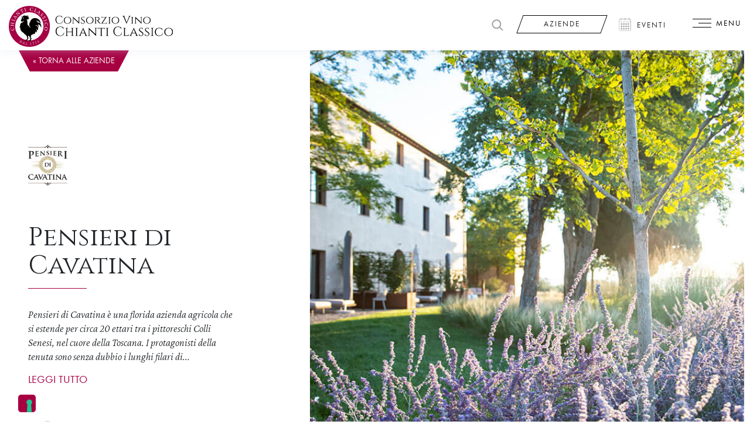

--- FILE ---
content_type: text/html; charset=UTF-8
request_url: https://www.chianticlassico.com/aziende/pensieri-di-cavatina/
body_size: 30218
content:
<!DOCTYPE html>
<html lang="it-IT">
<head>
<meta charset="UTF-8">
<meta name="viewport" content="width=device-width, initial-scale=1, shrink-to-fit=no">
<meta name="format-detection" content="telephone=no">
<link rel="profile" href="https://gmpg.org/xfn/11">
<style>:root,::before,::after{--mec-paragraph-font-family:'Crimson Text';--mec-color-skin:#a70042;--mec-color-skin-rgba-1:rgba(167,0,66,.25);--mec-color-skin-rgba-2:rgba(167,0,66,.5);--mec-color-skin-rgba-3:rgba(167,0,66,.75);--mec-color-skin-rgba-4:rgba(167,0,66,.11);--mec-container-normal-width:1196px;--mec-container-large-width:1690px;--mec-fes-main-color:#40d9f1;--mec-fes-main-color-rgba-1:rgba(64, 217, 241, 0.12);--mec-fes-main-color-rgba-2:rgba(64, 217, 241, 0.23);--mec-fes-main-color-rgba-3:rgba(64, 217, 241, 0.03);--mec-fes-main-color-rgba-4:rgba(64, 217, 241, 0.3);--mec-fes-main-color-rgba-5:rgb(64 217 241 / 7%);--mec-fes-main-color-rgba-6:rgba(64, 217, 241, 0.2);--mec-fluent-main-color:#ade7ff;--mec-fluent-main-color-rgba-1:rgba(173, 231, 255, 0.3);--mec-fluent-main-color-rgba-2:rgba(173, 231, 255, 0.8);--mec-fluent-main-color-rgba-3:rgba(173, 231, 255, 0.1);--mec-fluent-main-color-rgba-4:rgba(173, 231, 255, 0.2);--mec-fluent-main-color-rgba-5:rgba(173, 231, 255, 0.7);--mec-fluent-main-color-rgba-6:rgba(173, 231, 255, 0.7);--mec-fluent-bold-color:#00acf8;--mec-fluent-bg-hover-color:#ebf9ff;--mec-fluent-bg-color:#f5f7f8;--mec-fluent-second-bg-color:#d6eef9;}.mec-wrap, .mec-wrap div:not([class^="elementor-"]), .lity-container, .mec-wrap h1, .mec-wrap h2, .mec-wrap h3, .mec-wrap h4, .mec-wrap h5, .mec-wrap h6, .entry-content .mec-wrap h1, .entry-content .mec-wrap h2, .entry-content .mec-wrap h3, .entry-content .mec-wrap h4, .entry-content .mec-wrap h5, .entry-content .mec-wrap h6, .mec-wrap .mec-totalcal-box input[type="submit"], .mec-wrap .mec-totalcal-box .mec-totalcal-view span, .mec-agenda-event-title a, .lity-content .mec-events-meta-group-booking select, .lity-content .mec-book-ticket-variation h5, .lity-content .mec-events-meta-group-booking input[type="number"], .lity-content .mec-events-meta-group-booking input[type="text"], .lity-content .mec-events-meta-group-booking input[type="email"],.mec-organizer-item a, .mec-single-event .mec-events-meta-group-booking ul.mec-book-tickets-container li.mec-book-ticket-container label{font-family:"Montserrat", -apple-system, BlinkMacSystemFont, "Segoe UI", Roboto, sans-serif;}.mec-event-content p, .mec-search-bar-result .mec-event-detail{font-family:Roboto, sans-serif;}
.mec-wrap .mec-totalcal-box input, .mec-wrap .mec-totalcal-box select, .mec-checkboxes-search .mec-searchbar-category-wrap, .mec-wrap .mec-totalcal-box .mec-totalcal-view span{font-family:"Roboto", Helvetica, Arial, sans-serif;}.mec-event-grid-modern .event-grid-modern-head .mec-event-day, .mec-event-list-minimal .mec-time-details, .mec-event-list-minimal .mec-event-detail, .mec-event-list-modern .mec-event-detail, .mec-event-grid-minimal .mec-time-details, .mec-event-grid-minimal .mec-event-detail, .mec-event-grid-simple .mec-event-detail, .mec-event-cover-modern .mec-event-place, .mec-event-cover-clean .mec-event-place, .mec-calendar .mec-event-article .mec-localtime-details div, .mec-calendar .mec-event-article .mec-event-detail, .mec-calendar.mec-calendar-daily .mec-calendar-d-top h2, .mec-calendar.mec-calendar-daily .mec-calendar-d-top h3, .mec-toggle-item-col .mec-event-day, .mec-weather-summary-temp{font-family:"Roboto", sans-serif;}
.mec-fes-form, .mec-fes-list, .mec-fes-form input, .mec-event-date .mec-tooltip .box, .mec-event-status .mec-tooltip .box, .ui-datepicker.ui-widget, .mec-fes-form button[type="submit"].mec-fes-sub-button, .mec-wrap .mec-timeline-events-container p, .mec-wrap .mec-timeline-events-container h4, .mec-wrap .mec-timeline-events-container div, .mec-wrap .mec-timeline-events-container a, .mec-wrap .mec-timeline-events-container span{font-family:-apple-system, BlinkMacSystemFont, "Segoe UI", Roboto, sans-serif !important;}</style><meta name='robots' content='index, follow, max-image-preview:large, max-snippet:-1, max-video-preview:-1'/>
<link rel="alternate" hreflang="it" href="https://www.chianticlassico.com/aziende/pensieri-di-cavatina/"/>
<link rel="alternate" hreflang="en" href="https://www.chianticlassico.com/en/estates/pensieri-di-cavatina/"/>
<link rel="alternate" hreflang="x-default" href="https://www.chianticlassico.com/aziende/pensieri-di-cavatina/"/>
<title>Pensieri di Cavatina - Chianti Classico</title>
<link rel="canonical" href="https://www.chianticlassico.com/aziende/pensieri-di-cavatina/"/>
<meta property="og:locale" content="it_IT"/>
<meta property="og:type" content="article"/>
<meta property="og:title" content="Pensieri di Cavatina - Chianti Classico"/>
<meta property="og:url" content="https://www.chianticlassico.com/aziende/pensieri-di-cavatina/"/>
<meta property="og:site_name" content="Chianti Classico"/>
<meta property="og:image" content="https://www.chianticlassico.com/wp-content/uploads/2023/01/logotype_pdc3.png"/>
<meta property="og:image:width" content="180"/>
<meta property="og:image:height" content="269"/>
<meta property="og:image:type" content="image/png"/>
<meta name="twitter:card" content="summary_large_image"/>
<script type="application/ld+json" class="yoast-schema-graph">{"@context":"https://schema.org","@graph":[{"@type":"WebPage","@id":"https://www.chianticlassico.com/aziende/pensieri-di-cavatina/","url":"https://www.chianticlassico.com/aziende/pensieri-di-cavatina/","name":"Pensieri di Cavatina - Chianti Classico","isPartOf":{"@id":"https://www.chianticlassico.com/#website"},"primaryImageOfPage":{"@id":"https://www.chianticlassico.com/aziende/pensieri-di-cavatina/#primaryimage"},"image":{"@id":"https://www.chianticlassico.com/aziende/pensieri-di-cavatina/#primaryimage"},"thumbnailUrl":"https://www.chianticlassico.com/wp-content/uploads/2023/01/logotype_pdc3.png","datePublished":"2023-01-17T11:08:29+00:00","dateModified":"2023-01-17T11:08:29+00:00","breadcrumb":{"@id":"https://www.chianticlassico.com/aziende/pensieri-di-cavatina/#breadcrumb"},"inLanguage":"it-IT","potentialAction":[{"@type":"ReadAction","target":["https://www.chianticlassico.com/aziende/pensieri-di-cavatina/"]}]},{"@type":"ImageObject","inLanguage":"it-IT","@id":"https://www.chianticlassico.com/aziende/pensieri-di-cavatina/#primaryimage","url":"https://www.chianticlassico.com/wp-content/uploads/2023/01/logotype_pdc3.png","contentUrl":"https://www.chianticlassico.com/wp-content/uploads/2023/01/logotype_pdc3.png","width":180,"height":269},{"@type":"BreadcrumbList","@id":"https://www.chianticlassico.com/aziende/pensieri-di-cavatina/#breadcrumb","itemListElement":[{"@type":"ListItem","position":1,"name":"Home","item":"https://www.chianticlassico.com/"},{"@type":"ListItem","position":2,"name":"Pensieri di Cavatina"}]},{"@type":"WebSite","@id":"https://www.chianticlassico.com/#website","url":"https://www.chianticlassico.com/","name":"Chianti Classico","description":"Il primo territorio di vino","publisher":{"@id":"https://www.chianticlassico.com/#organization"},"potentialAction":[{"@type":"SearchAction","target":{"@type":"EntryPoint","urlTemplate":"https://www.chianticlassico.com/?s={search_term_string}"},"query-input":{"@type":"PropertyValueSpecification","valueRequired":true,"valueName":"search_term_string"}}],"inLanguage":"it-IT"},{"@type":"Organization","@id":"https://www.chianticlassico.com/#organization","name":"Chianti Classico","url":"https://www.chianticlassico.com/","logo":{"@type":"ImageObject","inLanguage":"it-IT","@id":"https://www.chianticlassico.com/#/schema/logo/image/","url":"https://www.chianticlassico.com/wp-content/uploads/2020/08/logo-chianticlassico-1.svg","contentUrl":"https://www.chianticlassico.com/wp-content/uploads/2020/08/logo-chianticlassico-1.svg","caption":"Chianti Classico"},"image":{"@id":"https://www.chianticlassico.com/#/schema/logo/image/"}}]}</script>
<script type='application/javascript'  id='pys-version-script'>console.log('PixelYourSite Free version 9.5.1.1');</script>
<link rel='dns-prefetch' href='//maps.googleapis.com'/>
<link rel='dns-prefetch' href='//cdnjs.cloudflare.com'/>
<link rel='dns-prefetch' href='//cdn.jsdelivr.net'/>
<link rel='dns-prefetch' href='//fonts.googleapis.com'/>
<link rel="alternate" type="application/rss+xml" title="Chianti Classico &raquo; Feed" href="https://www.chianticlassico.com/feed/"/>
<link rel="preload" href="https://www.chianticlassico.com/wp-content/uploads/2020/09/logo-chianticlassico-circle.svg" as="image"/>
<link rel='stylesheet' id='ggskin-style-css' href='//www.chianticlassico.com/wp-content/cache/wpfc-minified/m7s1w8oa/5qtt4.css' type='text/css' media='all'/>
<link rel='stylesheet' id='mec-select2-style-css' href='//www.chianticlassico.com/wp-content/cache/wpfc-minified/q50lbtxs/5qtt4.css' type='text/css' media='all'/>
<link rel='stylesheet' id='mec-font-icons-css' href='//www.chianticlassico.com/wp-content/cache/wpfc-minified/qutww1dl/5qtt4.css' type='text/css' media='all'/>
<link rel='stylesheet' id='mec-frontend-style-css' href='//www.chianticlassico.com/wp-content/cache/wpfc-minified/mlvu61e6/5qtt4.css' type='text/css' media='all'/>
<link rel='stylesheet' id='mec-tooltip-style-css' href='//www.chianticlassico.com/wp-content/cache/wpfc-minified/95aksg9f/5qtt4.css' type='text/css' media='all'/>
<link rel='stylesheet' id='mec-tooltip-shadow-style-css' href='//www.chianticlassico.com/wp-content/cache/wpfc-minified/q7zpgnoa/5qtt4.css' type='text/css' media='all'/>
<link rel='stylesheet' id='featherlight-css' href='//www.chianticlassico.com/wp-content/cache/wpfc-minified/er65yo9g/5qtt4.css' type='text/css' media='all'/>
<link rel='stylesheet' id='mec-custom-google-font-css' href='https://fonts.googleapis.com/css?family=%7CCrimson+Text%3A%2C+%2C+%2C+%2C+%2C+%2C+&#038;subset=latin%2Clatin-ext' type='text/css' media='all'/>
<link rel='stylesheet' id='mec-lity-style-css' href='//www.chianticlassico.com/wp-content/cache/wpfc-minified/dvh3woxz/5qtt4.css' type='text/css' media='all'/>
<link rel='stylesheet' id='mec-general-calendar-style-css' href='//www.chianticlassico.com/wp-content/cache/wpfc-minified/k95lx1q8/5qtt4.css' type='text/css' media='all'/>
<link rel='stylesheet' id='wp-block-library-css' href='//www.chianticlassico.com/wp-content/cache/wpfc-minified/6xxzp0wo/5qtt4.css' type='text/css' media='all'/>
<style id='classic-theme-styles-inline-css'>.wp-block-button__link{color:#fff;background-color:#32373c;border-radius:9999px;box-shadow:none;text-decoration:none;padding:calc(.667em + 2px) calc(1.333em + 2px);font-size:1.125em}.wp-block-file__button{background:#32373c;color:#fff;text-decoration:none}</style>
<style id='global-styles-inline-css'>body{--wp--preset--color--black:#000000;--wp--preset--color--cyan-bluish-gray:#abb8c3;--wp--preset--color--white:#ffffff;--wp--preset--color--pale-pink:#f78da7;--wp--preset--color--vivid-red:#cf2e2e;--wp--preset--color--luminous-vivid-orange:#ff6900;--wp--preset--color--luminous-vivid-amber:#fcb900;--wp--preset--color--light-green-cyan:#7bdcb5;--wp--preset--color--vivid-green-cyan:#00d084;--wp--preset--color--pale-cyan-blue:#8ed1fc;--wp--preset--color--vivid-cyan-blue:#0693e3;--wp--preset--color--vivid-purple:#9b51e0;--wp--preset--gradient--vivid-cyan-blue-to-vivid-purple:linear-gradient(135deg,rgba(6,147,227,1) 0%,rgb(155,81,224) 100%);--wp--preset--gradient--light-green-cyan-to-vivid-green-cyan:linear-gradient(135deg,rgb(122,220,180) 0%,rgb(0,208,130) 100%);--wp--preset--gradient--luminous-vivid-amber-to-luminous-vivid-orange:linear-gradient(135deg,rgba(252,185,0,1) 0%,rgba(255,105,0,1) 100%);--wp--preset--gradient--luminous-vivid-orange-to-vivid-red:linear-gradient(135deg,rgba(255,105,0,1) 0%,rgb(207,46,46) 100%);--wp--preset--gradient--very-light-gray-to-cyan-bluish-gray:linear-gradient(135deg,rgb(238,238,238) 0%,rgb(169,184,195) 100%);--wp--preset--gradient--cool-to-warm-spectrum:linear-gradient(135deg,rgb(74,234,220) 0%,rgb(151,120,209) 20%,rgb(207,42,186) 40%,rgb(238,44,130) 60%,rgb(251,105,98) 80%,rgb(254,248,76) 100%);--wp--preset--gradient--blush-light-purple:linear-gradient(135deg,rgb(255,206,236) 0%,rgb(152,150,240) 100%);--wp--preset--gradient--blush-bordeaux:linear-gradient(135deg,rgb(254,205,165) 0%,rgb(254,45,45) 50%,rgb(107,0,62) 100%);--wp--preset--gradient--luminous-dusk:linear-gradient(135deg,rgb(255,203,112) 0%,rgb(199,81,192) 50%,rgb(65,88,208) 100%);--wp--preset--gradient--pale-ocean:linear-gradient(135deg,rgb(255,245,203) 0%,rgb(182,227,212) 50%,rgb(51,167,181) 100%);--wp--preset--gradient--electric-grass:linear-gradient(135deg,rgb(202,248,128) 0%,rgb(113,206,126) 100%);--wp--preset--gradient--midnight:linear-gradient(135deg,rgb(2,3,129) 0%,rgb(40,116,252) 100%);--wp--preset--font-size--small:13px;--wp--preset--font-size--medium:20px;--wp--preset--font-size--large:36px;--wp--preset--font-size--x-large:42px;--wp--preset--spacing--20:0.44rem;--wp--preset--spacing--30:0.67rem;--wp--preset--spacing--40:1rem;--wp--preset--spacing--50:1.5rem;--wp--preset--spacing--60:2.25rem;--wp--preset--spacing--70:3.38rem;--wp--preset--spacing--80:5.06rem;--wp--preset--shadow--natural:6px 6px 9px rgba(0, 0, 0, 0.2);--wp--preset--shadow--deep:12px 12px 50px rgba(0, 0, 0, 0.4);--wp--preset--shadow--sharp:6px 6px 0px rgba(0, 0, 0, 0.2);--wp--preset--shadow--outlined:6px 6px 0px -3px rgba(255, 255, 255, 1), 6px 6px rgba(0, 0, 0, 1);--wp--preset--shadow--crisp:6px 6px 0px rgba(0, 0, 0, 1);}:where(.is-layout-flex){gap:0.5em;}:where(.is-layout-grid){gap:0.5em;}body .is-layout-flow > .alignleft{float:left;margin-inline-start:0;margin-inline-end:2em;}body .is-layout-flow > .alignright{float:right;margin-inline-start:2em;margin-inline-end:0;}body .is-layout-flow > .aligncenter{margin-left:auto !important;margin-right:auto !important;}body .is-layout-constrained > .alignleft{float:left;margin-inline-start:0;margin-inline-end:2em;}body .is-layout-constrained > .alignright{float:right;margin-inline-start:2em;margin-inline-end:0;}body .is-layout-constrained > .aligncenter{margin-left:auto !important;margin-right:auto !important;}body .is-layout-constrained > :where(:not(.alignleft):not(.alignright):not(.alignfull)){max-width:var(--wp--style--global--content-size);margin-left:auto !important;margin-right:auto !important;}body .is-layout-constrained > .alignwide{max-width:var(--wp--style--global--wide-size);}body .is-layout-flex{display:flex;}body .is-layout-flex{flex-wrap:wrap;align-items:center;}body .is-layout-flex > *{margin:0;}body .is-layout-grid{display:grid;}body .is-layout-grid > *{margin:0;}:where(.wp-block-columns.is-layout-flex){gap:2em;}:where(.wp-block-columns.is-layout-grid){gap:2em;}:where(.wp-block-post-template.is-layout-flex){gap:1.25em;}:where(.wp-block-post-template.is-layout-grid){gap:1.25em;}.has-black-color{color:var(--wp--preset--color--black) !important;}.has-cyan-bluish-gray-color{color:var(--wp--preset--color--cyan-bluish-gray) !important;}.has-white-color{color:var(--wp--preset--color--white) !important;}.has-pale-pink-color{color:var(--wp--preset--color--pale-pink) !important;}.has-vivid-red-color{color:var(--wp--preset--color--vivid-red) !important;}.has-luminous-vivid-orange-color{color:var(--wp--preset--color--luminous-vivid-orange) !important;}.has-luminous-vivid-amber-color{color:var(--wp--preset--color--luminous-vivid-amber) !important;}.has-light-green-cyan-color{color:var(--wp--preset--color--light-green-cyan) !important;}.has-vivid-green-cyan-color{color:var(--wp--preset--color--vivid-green-cyan) !important;}.has-pale-cyan-blue-color{color:var(--wp--preset--color--pale-cyan-blue) !important;}.has-vivid-cyan-blue-color{color:var(--wp--preset--color--vivid-cyan-blue) !important;}.has-vivid-purple-color{color:var(--wp--preset--color--vivid-purple) !important;}.has-black-background-color{background-color:var(--wp--preset--color--black) !important;}.has-cyan-bluish-gray-background-color{background-color:var(--wp--preset--color--cyan-bluish-gray) !important;}.has-white-background-color{background-color:var(--wp--preset--color--white) !important;}.has-pale-pink-background-color{background-color:var(--wp--preset--color--pale-pink) !important;}.has-vivid-red-background-color{background-color:var(--wp--preset--color--vivid-red) !important;}.has-luminous-vivid-orange-background-color{background-color:var(--wp--preset--color--luminous-vivid-orange) !important;}.has-luminous-vivid-amber-background-color{background-color:var(--wp--preset--color--luminous-vivid-amber) !important;}.has-light-green-cyan-background-color{background-color:var(--wp--preset--color--light-green-cyan) !important;}.has-vivid-green-cyan-background-color{background-color:var(--wp--preset--color--vivid-green-cyan) !important;}.has-pale-cyan-blue-background-color{background-color:var(--wp--preset--color--pale-cyan-blue) !important;}.has-vivid-cyan-blue-background-color{background-color:var(--wp--preset--color--vivid-cyan-blue) !important;}.has-vivid-purple-background-color{background-color:var(--wp--preset--color--vivid-purple) !important;}.has-black-border-color{border-color:var(--wp--preset--color--black) !important;}.has-cyan-bluish-gray-border-color{border-color:var(--wp--preset--color--cyan-bluish-gray) !important;}.has-white-border-color{border-color:var(--wp--preset--color--white) !important;}.has-pale-pink-border-color{border-color:var(--wp--preset--color--pale-pink) !important;}.has-vivid-red-border-color{border-color:var(--wp--preset--color--vivid-red) !important;}.has-luminous-vivid-orange-border-color{border-color:var(--wp--preset--color--luminous-vivid-orange) !important;}.has-luminous-vivid-amber-border-color{border-color:var(--wp--preset--color--luminous-vivid-amber) !important;}.has-light-green-cyan-border-color{border-color:var(--wp--preset--color--light-green-cyan) !important;}.has-vivid-green-cyan-border-color{border-color:var(--wp--preset--color--vivid-green-cyan) !important;}.has-pale-cyan-blue-border-color{border-color:var(--wp--preset--color--pale-cyan-blue) !important;}.has-vivid-cyan-blue-border-color{border-color:var(--wp--preset--color--vivid-cyan-blue) !important;}.has-vivid-purple-border-color{border-color:var(--wp--preset--color--vivid-purple) !important;}.has-vivid-cyan-blue-to-vivid-purple-gradient-background{background:var(--wp--preset--gradient--vivid-cyan-blue-to-vivid-purple) !important;}.has-light-green-cyan-to-vivid-green-cyan-gradient-background{background:var(--wp--preset--gradient--light-green-cyan-to-vivid-green-cyan) !important;}.has-luminous-vivid-amber-to-luminous-vivid-orange-gradient-background{background:var(--wp--preset--gradient--luminous-vivid-amber-to-luminous-vivid-orange) !important;}.has-luminous-vivid-orange-to-vivid-red-gradient-background{background:var(--wp--preset--gradient--luminous-vivid-orange-to-vivid-red) !important;}.has-very-light-gray-to-cyan-bluish-gray-gradient-background{background:var(--wp--preset--gradient--very-light-gray-to-cyan-bluish-gray) !important;}.has-cool-to-warm-spectrum-gradient-background{background:var(--wp--preset--gradient--cool-to-warm-spectrum) !important;}.has-blush-light-purple-gradient-background{background:var(--wp--preset--gradient--blush-light-purple) !important;}.has-blush-bordeaux-gradient-background{background:var(--wp--preset--gradient--blush-bordeaux) !important;}.has-luminous-dusk-gradient-background{background:var(--wp--preset--gradient--luminous-dusk) !important;}.has-pale-ocean-gradient-background{background:var(--wp--preset--gradient--pale-ocean) !important;}.has-electric-grass-gradient-background{background:var(--wp--preset--gradient--electric-grass) !important;}.has-midnight-gradient-background{background:var(--wp--preset--gradient--midnight) !important;}.has-small-font-size{font-size:var(--wp--preset--font-size--small) !important;}.has-medium-font-size{font-size:var(--wp--preset--font-size--medium) !important;}.has-large-font-size{font-size:var(--wp--preset--font-size--large) !important;}.has-x-large-font-size{font-size:var(--wp--preset--font-size--x-large) !important;}
.wp-block-navigation a:where(:not(.wp-element-button)){color:inherit;}:where(.wp-block-post-template.is-layout-flex){gap:1.25em;}:where(.wp-block-post-template.is-layout-grid){gap:1.25em;}:where(.wp-block-columns.is-layout-flex){gap:2em;}:where(.wp-block-columns.is-layout-grid){gap:2em;}
.wp-block-pullquote{font-size:1.5em;line-height:1.6;}</style>
<link rel='stylesheet' id='wpml-blocks-css' href='//www.chianticlassico.com/wp-content/cache/wpfc-minified/l91vbqj0/5qtt3.css' type='text/css' media='all'/>
<link rel='stylesheet' id='pb-accordion-blocks-style-css' href='//www.chianticlassico.com/wp-content/cache/wpfc-minified/1s5qjmto/5qtt3.css' type='text/css' media='all'/>
<style id='age-gate-custom-inline-css'>:root{--ag-background-color:rgba(0,0,0,1);--ag-background-image-position:center center;--ag-background-image-opacity:1;--ag-form-background:rgba(0,0,0,1);--ag-text-color:#000000;}</style>
<link rel='stylesheet' id='age-gate-css' href='//www.chianticlassico.com/wp-content/cache/wpfc-minified/eq31tein/5qtt3.css' type='text/css' media='all'/>
<style id='age-gate-options-inline-css'>:root{--ag-background-color:rgba(0,0,0,1);--ag-background-image-position:center center;--ag-background-image-opacity:1;--ag-form-background:rgba(0,0,0,1);--ag-text-color:#000000;}</style>
<link rel='stylesheet' id='contact-form-7-css' href='//www.chianticlassico.com/wp-content/cache/wpfc-minified/ouk2lks/5qtt3.css' type='text/css' media='all'/>
<link rel='stylesheet' id='dashicons-css' href='//www.chianticlassico.com/wp-content/cache/wpfc-minified/dfdzl1st/5qtt3.css' type='text/css' media='all'/>
<link rel='stylesheet' id='jssocial-css' href='https://cdn.jsdelivr.net/jquery.jssocials/1.4.0/jssocials.css?ver=88b93b09313614993854493872118908' type='text/css' media='all'/>
<link rel='stylesheet' id='jssocial-theme-css' href='https://cdn.jsdelivr.net/jquery.jssocials/1.4.0/jssocials-theme-minima.css?ver=88b93b09313614993854493872118908' type='text/css' media='all'/>
<link rel='stylesheet' id='understrap-styles-css' href='//www.chianticlassico.com/wp-content/cache/wpfc-minified/q6715e3a/5qtt3.css' type='text/css' media='all'/>
<link rel='stylesheet' id='fonts-css' href='//www.chianticlassico.com/wp-content/cache/wpfc-minified/8yw7042u/5qtt3.css' type='text/css' media='all'/>
<link rel='stylesheet' id='custom-css' href='//www.chianticlassico.com/wp-content/cache/wpfc-minified/l8h0ozei/5qtt3.css' type='text/css' media='all'/>
<link rel='stylesheet' id='sweetalert2-css' href='//www.chianticlassico.com/wp-content/cache/wpfc-minified/1ccbdg0l/5qtt3.css' type='text/css' media='all'/>
<link rel='stylesheet' id='user-registration-general-css' href='//www.chianticlassico.com/wp-content/cache/wpfc-minified/1fz4bel/5qtt3.css' type='text/css' media='all'/>
<link rel='stylesheet' id='ur-frontend-small-screen-css' href='//www.chianticlassico.com/wp-content/cache/wpfc-minified/qt4w3oml/5qtt3.css' type='text/css' media='all'/>
<link rel='stylesheet' id='popup-maker-site-css' href='//www.chianticlassico.com/wp-content/cache/wpfc-minified/1cagi13s/5qtt3.css' type='text/css' media='all'/>
<link rel='stylesheet' id='cf7cf-style-css' href='//www.chianticlassico.com/wp-content/cache/wpfc-minified/jy94t7aw/5qtt3.css' type='text/css' media='all'/>
<link rel='stylesheet' id='wp-featherlight-css' href='//www.chianticlassico.com/wp-content/cache/wpfc-minified/8ig9y9xc/5qtt3.css' type='text/css' media='all'/>
<script src='//www.chianticlassico.com/wp-content/cache/wpfc-minified/ldbpplz6/5qtt4.js'></script>
<script id="mec-frontend-script-js-extra">var mecdata={"day":"giorno","days":"giorni","hour":"ora","hours":"ore","minute":"minuto","minutes":"minuti","second":"secondo","seconds":"secondi","next":"Avanti","prev":"Prev","elementor_edit_mode":"no","recapcha_key":"","ajax_url":"https:\/\/www.chianticlassico.com\/wp-admin\/admin-ajax.php","fes_nonce":"899e0b9d95","fes_thankyou_page_time":"2000","fes_upload_nonce":"223a686b10","current_year":"2026","current_month":"01","datepicker_format":"yy-mm-dd&Y-m-d"};</script>
<script src='//www.chianticlassico.com/wp-content/cache/wpfc-minified/g50dyjnl/5qtt4.js'></script>
<script id="pys-js-extra">var pysOptions={"staticEvents":{"facebook":{"init_event":[{"delay":0,"type":"static","name":"PageView","pixelIds":["369430740784875"],"eventID":"51280abb-8bae-4894-97fd-a6be6acc928c","params":{"page_title":"Pensieri di Cavatina","post_type":"aziende","post_id":19985,"plugin":"PixelYourSite","user_role":"guest","event_url":"www.chianticlassico.com\/aziende\/pensieri-di-cavatina\/"},"e_id":"init_event","ids":[],"hasTimeWindow":false,"timeWindow":0,"woo_order":"","edd_order":""}]}},"dynamicEvents":[],"triggerEvents":[],"triggerEventTypes":[],"facebook":{"pixelIds":["369430740784875"],"advancedMatching":[],"advancedMatchingEnabled":true,"removeMetadata":false,"contentParams":{"post_type":"aziende","post_id":19985,"content_name":"Pensieri di Cavatina","tags":"","categories":[]},"commentEventEnabled":true,"wooVariableAsSimple":false,"downloadEnabled":true,"formEventEnabled":true,"serverApiEnabled":true,"wooCRSendFromServer":false,"send_external_id":null},"debug":"","siteUrl":"https:\/\/www.chianticlassico.com","ajaxUrl":"https:\/\/www.chianticlassico.com\/wp-admin\/admin-ajax.php","ajax_event":"dca4905450","enable_remove_download_url_param":"1","cookie_duration":"7","last_visit_duration":"60","enable_success_send_form":"","ajaxForServerEvent":"1","send_external_id":"1","external_id_expire":"180","google_consent_mode":"1","gdpr":{"ajax_enabled":false,"all_disabled_by_api":false,"facebook_disabled_by_api":false,"analytics_disabled_by_api":false,"google_ads_disabled_by_api":false,"pinterest_disabled_by_api":false,"bing_disabled_by_api":false,"externalID_disabled_by_api":false,"facebook_prior_consent_enabled":true,"analytics_prior_consent_enabled":true,"google_ads_prior_consent_enabled":null,"pinterest_prior_consent_enabled":true,"bing_prior_consent_enabled":true,"cookiebot_integration_enabled":false,"cookiebot_facebook_consent_category":"marketing","cookiebot_analytics_consent_category":"statistics","cookiebot_tiktok_consent_category":"marketing","cookiebot_google_ads_consent_category":null,"cookiebot_pinterest_consent_category":"marketing","cookiebot_bing_consent_category":"marketing","consent_magic_integration_enabled":false,"real_cookie_banner_integration_enabled":false,"cookie_notice_integration_enabled":false,"cookie_law_info_integration_enabled":false,"analytics_storage":{"enabled":true,"value":"granted","filter":false},"ad_storage":{"enabled":true,"value":"granted","filter":false},"ad_user_data":{"enabled":true,"value":"granted","filter":false},"ad_personalization":{"enabled":true,"value":"granted","filter":false}},"cookie":{"disabled_all_cookie":false,"disabled_start_session_cookie":false,"disabled_advanced_form_data_cookie":false,"disabled_landing_page_cookie":false,"disabled_first_visit_cookie":false,"disabled_trafficsource_cookie":false,"disabled_utmTerms_cookie":false,"disabled_utmId_cookie":false},"tracking_analytics":{"TrafficSource":"direct","TrafficLanding":"https:\/\/www.chianticlassico.com\/aziende\/pensieri-di-cavatina\/","TrafficUtms":[],"TrafficUtmsId":[]},"woo":{"enabled":false},"edd":{"enabled":false}};</script>
<script src='//www.chianticlassico.com/wp-content/cache/wpfc-minified/6wf9fnu5/5qtt4.js'></script>
<link rel="https://api.w.org/" href="https://www.chianticlassico.com/wp-json/"/><link rel="alternate" type="application/json" href="https://www.chianticlassico.com/wp-json/wp/v2/aziende/19985"/><link rel="EditURI" type="application/rsd+xml" title="RSD" href="https://www.chianticlassico.com/xmlrpc.php?rsd"/>
<link rel='shortlink' href='https://www.chianticlassico.com/?p=19985'/>
<link rel="alternate" type="application/json+oembed" href="https://www.chianticlassico.com/wp-json/oembed/1.0/embed?url=https%3A%2F%2Fwww.chianticlassico.com%2Faziende%2Fpensieri-di-cavatina%2F"/>
<link rel="alternate" type="text/xml+oembed" href="https://www.chianticlassico.com/wp-json/oembed/1.0/embed?url=https%3A%2F%2Fwww.chianticlassico.com%2Faziende%2Fpensieri-di-cavatina%2F&#038;format=xml"/>
<meta name="generator" content="WPML ver:4.6.12 stt:1,27,28;"/>
<style>#wptime-plugin-preloader{position:fixed;top:0;left:0;right:0;bottom:0;background:url(/wp-content/themes/chianticlassico/images/cc-loader.gif) no-repeat #FFFFFF 50%;-moz-background-size:64px 64px;-o-background-size:64px 64px;-webkit-background-size:64px 64px;background-size:64px 64px;z-index:99998;width:100%;height:100%;}</style>
<noscript>
<style>#wptime-plugin-preloader{display:none !important;}</style>
</noscript>
<meta name="mobile-web-app-capable" content="yes">
<meta name="apple-mobile-web-app-capable" content="yes">
<meta name="apple-mobile-web-app-title" content="Chianti Classico - Il primo territorio di vino">
<script>var _iub=_iub||[];
_iub.csConfiguration={"askConsentAtCookiePolicyUpdate":true,"cookiePolicyInOtherWindow":true,"countryDetection":true,"enableFadp":true,"enableLgpd":true,"enableRemoteConsent":true,"enableUspr":true,"lgpdAppliesGlobally":false,"perPurposeConsent":true,"siteId":3342404,"cookiePolicyId":97529676,"lang":"it","cookiePolicyUrl":"https://www.chianticlassico.com/legal/cookie-policy/","privacyPolicyUrl":"https://www.chianticlassico.com/legal/privacy-policy/","privacyPolicyNoticeAtCollectionUrl":"https://www.chianticlassico.com/legal/cookie-policy/", "banner":{ "acceptButtonCaptionColor":"white","acceptButtonColor":"#0073CE","acceptButtonDisplay":true,"backgroundColor":"white","backgroundOverlay":true,"closeButtonRejects":true,"customizeButtonCaptionColor":"#A8A8A8C4","customizeButtonColor":"#FFFFFF","customizeButtonDisplay":true,"explicitWithdrawal":true,"listPurposes":true,"logo":null,"linksColor":"#333333","position":"bottom","rejectButtonCaptionColor":"#A8A8A8C4","rejectButtonColor":"#E8E6E678","rejectButtonDisplay":true,"showPurposesToggles":true,"textColor":"#333333" }};</script>
<script src="https://cs.iubenda.com/autoblocking/3342404.js"></script>
<script src="//cdn.iubenda.com/cs/gpp/stub.js"></script>
<script src="//cdn.iubenda.com/cs/iubenda_cs.js" charset="UTF-8" async></script><link rel="icon" href="https://www.chianticlassico.com/wp-content/uploads/2020/11/cropped-favicon-32x32.png" sizes="32x32"/>
<link rel="icon" href="https://www.chianticlassico.com/wp-content/uploads/2020/11/cropped-favicon-192x192.png" sizes="192x192"/>
<link rel="apple-touch-icon" href="https://www.chianticlassico.com/wp-content/uploads/2020/11/cropped-favicon-180x180.png"/>
<meta name="msapplication-TileImage" content="https://www.chianticlassico.com/wp-content/uploads/2020/11/cropped-favicon-270x270.png"/>
<script async src="https://www.googletagmanager.com/gtag/js?id=UA-20497316-1"></script>
<script>window.dataLayer=window.dataLayer||[];
function gtag(){dataLayer.push(arguments);}
gtag('js', new Date());
gtag('config', 'UA-20497316-1');</script>
<script>!function(f,b,e,v,n,t,s){if(f.fbq)return;n=f.fbq=function(){n.callMethod?
n.callMethod.apply(n,arguments):n.queue.push(arguments)};
if(!f._fbq)f._fbq=n;n.push=n;n.loaded=!0;n.version='2.0';
n.queue=[];t=b.createElement(e);t.async=!0;
t.src=v;s=b.getElementsByTagName(e)[0];
s.parentNode.insertBefore(t,s)}(window, document,'script',
'https://connect.facebook.net/en_US/fbevents.js');
fbq('init', '369430740784875');
fbq('track', 'PageView');</script>
<noscript><img height="1" width="1" style="display:none" src="https://www.facebook.com/tr?id=369430740784875&ev=PageView&noscript=1"/></noscript>
<script>(function(w,d,s,l,i){w[l]=w[l]||[];w[l].push({'gtm.start':
new Date().getTime(),event:'gtm.js'});var f=d.getElementsByTagName(s)[0],
j=d.createElement(s),dl=l!='dataLayer'?'&l='+l:'';j.async=true;j.src=
'https://www.googletagmanager.com/gtm.js?id='+i+dl;f.parentNode.insertBefore(j,f);
})(window,document,'script','dataLayer','GTM-WL37CQC');</script>
<style>.age-gate-wrapper{height:100vh !important;padding-top:0;padding-bottom:0;align-items:center;}
.age-gate-wrapper *{width:100vw;}
.age-gate-background-color, .age-gate__background-color{background:-webkit-gradient(linear,left top,right top,from(#d9dde8),color-stop(3%,#f2f6ff),color-stop(15%,#fff),color-stop(85%,#fff),color-stop(97%,#f2f6ff),to(#d9dde8));background:-o-linear-gradient(left,#d9dde8 0,#f2f6ff 3%,#fff 15%,#fff 85%,#f2f6ff 97%,#d9dde8 100%);background:linear-gradient(90deg,#d9dde8 0,#f2f6ff 3%,#fff 15%,#fff 85%,#f2f6ff 97%,#d9dde8 100%);}
.age-gate-heading img{width:150px;}
.age-gate-headline{font-weight:300;font-size:2rem;}
.age-gate-wrapper .age-gate-form{max-width:548px;margin:auto;padding:15px 20px;}
.age-gate{background:transparent;}
.age-gate-wrapper, .age-gate-wrapper *{width:100%;max-width:100%;margin:initial;padding-left:0;padding-right:0;height:auto;}
.age-gate-challenge{margin:15px 0 20px;}
.age-gate-buttons{flex-direction:column;}
.age-gate-wrapper .age-gate-form .age-gate-submit{margin-bottom:0;}
.age-gate-buttons button{font-size:1rem !important;padding-top:5px;padding-bottom:5px;}
.age-gate-additional-information{font-size:1rem;margin-top:15px;overflow:initial !important;}
.age-gate-buttons button.age-gate-submit-no{background:#eee !important;color:#000 !important;}</style>
<script data-wpfc-render="false">var Wpfcll={s:[],osl:0,scroll:false,i:function(){Wpfcll.ss();window.addEventListener('load',function(){let observer=new MutationObserver(mutationRecords=>{Wpfcll.osl=Wpfcll.s.length;Wpfcll.ss();if(Wpfcll.s.length > Wpfcll.osl){Wpfcll.ls(false);}});observer.observe(document.getElementsByTagName("html")[0],{childList:true,attributes:true,subtree:true,attributeFilter:["src"],attributeOldValue:false,characterDataOldValue:false});Wpfcll.ls(true);});window.addEventListener('scroll',function(){Wpfcll.scroll=true;Wpfcll.ls(false);});window.addEventListener('resize',function(){Wpfcll.scroll=true;Wpfcll.ls(false);});window.addEventListener('click',function(){Wpfcll.scroll=true;Wpfcll.ls(false);});},c:function(e,pageload){var w=document.documentElement.clientHeight || body.clientHeight;var n=0;if(pageload){n=0;}else{n=(w > 800) ? 800:200;n=Wpfcll.scroll ? 800:n;}var er=e.getBoundingClientRect();var t=0;var p=e.parentNode ? e.parentNode:false;if(typeof p.getBoundingClientRect=="undefined"){var pr=false;}else{var pr=p.getBoundingClientRect();}if(er.x==0 && er.y==0){for(var i=0;i < 10;i++){if(p){if(pr.x==0 && pr.y==0){if(p.parentNode){p=p.parentNode;}if(typeof p.getBoundingClientRect=="undefined"){pr=false;}else{pr=p.getBoundingClientRect();}}else{t=pr.top;break;}}};}else{t=er.top;}if(w - t+n > 0){return true;}return false;},r:function(e,pageload){var s=this;var oc,ot;try{oc=e.getAttribute("data-wpfc-original-src");ot=e.getAttribute("data-wpfc-original-srcset");originalsizes=e.getAttribute("data-wpfc-original-sizes");if(s.c(e,pageload)){if(oc || ot){if(e.tagName=="DIV" || e.tagName=="A" || e.tagName=="SPAN"){e.style.backgroundImage="url("+oc+")";e.removeAttribute("data-wpfc-original-src");e.removeAttribute("data-wpfc-original-srcset");e.removeAttribute("onload");}else{if(oc){e.setAttribute('src',oc);}if(ot){e.setAttribute('srcset',ot);}if(originalsizes){e.setAttribute('sizes',originalsizes);}if(e.getAttribute("alt") && e.getAttribute("alt")=="blank"){e.removeAttribute("alt");}e.removeAttribute("data-wpfc-original-src");e.removeAttribute("data-wpfc-original-srcset");e.removeAttribute("data-wpfc-original-sizes");e.removeAttribute("onload");if(e.tagName=="IFRAME"){var y="https://www.youtube.com/embed/";if(navigator.userAgent.match(/\sEdge?\/\d/i)){e.setAttribute('src',e.getAttribute("src").replace(/.+\/templates\/youtube\.html\#/,y));}e.onload=function(){if(typeof window.jQuery !="undefined"){if(jQuery.fn.fitVids){jQuery(e).parent().fitVids({customSelector:"iframe[src]"});}}var s=e.getAttribute("src").match(/templates\/youtube\.html\#(.+)/);if(s){try{var i=e.contentDocument || e.contentWindow;if(i.location.href=="about:blank"){e.setAttribute('src',y+s[1]);}}catch(err){e.setAttribute('src',y+s[1]);}}}}}}else{if(e.tagName=="NOSCRIPT"){if(jQuery(e).attr("data-type")=="wpfc"){e.removeAttribute("data-type");jQuery(e).after(jQuery(e).text());}}}}}catch(error){console.log(error);console.log("==>",e);}},ss:function(){var i=Array.prototype.slice.call(document.getElementsByTagName("img"));var f=Array.prototype.slice.call(document.getElementsByTagName("iframe"));var d=Array.prototype.slice.call(document.getElementsByTagName("div"));var a=Array.prototype.slice.call(document.getElementsByTagName("a"));var s=Array.prototype.slice.call(document.getElementsByTagName("span"));var n=Array.prototype.slice.call(document.getElementsByTagName("noscript"));this.s=i.concat(f).concat(d).concat(a).concat(s).concat(n);},ls:function(pageload){var s=this;[].forEach.call(s.s,function(e,index){s.r(e,pageload);});}};document.addEventListener('DOMContentLoaded',function(){wpfci();});function wpfci(){Wpfcll.i();}</script>
</head>
<body data-rsssl=1 class="aziende-template-default single single-aziende postid-19985 wp-custom-logo wp-embed-responsive mec-theme-chianticlassico user-registration-page wp-featherlight-captions group-blog">
<div id="wptime-plugin-preloader"></div><div class="site h-100" id="page">
<div class="progress-container">
<div class="progress-bar" id="ccBar"></div></div><header class="site-header">
<div class="container-fluid">
<div class="header-wrapper d-flex justify-content-between">
<div class="logo"> <a href="https://www.chianticlassico.com/" class="navbar-brand custom-logo-link" rel="home"><img src="https://www.chianticlassico.com/wp-content/uploads/2020/08/logo-chianticlassico-1.svg" class="img-fluid" alt="Chianti Classico" decoding="async"/></a></div><div class="action-bar clearfix">
<div class="menu-toggle float-right js--open-menu"> <a class="text-decoration-none" href="#"> <img src="https://www.chianticlassico.com/wp-content/themes/chianticlassico/images/hb.svg"/> <span>Menu</span> </a></div><div class="calendar-link float-right"> <img alt="blank" onload="Wpfcll.r(this,true);" src="https://www.chianticlassico.com/wp-content/plugins/wp-fastest-cache-premium/pro/images/blank.gif" data-wpfc-original-src="https://www.chianticlassico.com/wp-content/themes/chianticlassico/images/calendar.svg"/> <span>Eventi</span> <ul> <li> <a href="/eventi">Calendario</a> </li> <li> <a href="/territorio/visitare/eventi-sul-territorio/">Mappa</a> </li> </ul></div><div class="aziende-link float-right"> <a href="https://www.chianticlassico.com/aziende/" class="btn"><span>Aziende</span></a></div><div class="search float-right"> <form role="search" method="get" class="search-form" action="https://www.chianticlassico.com/"> <label class="m-0"> <span class="screen-reader-text">Search for:</span> <input type="search" minlength="3" autocomplete="off" class="search-field" placeholder="Cerca …" value="" name="s" title="Search for:" /> </label> <input type="submit" class="search-submit" value="Search" /> </form></div></div></div></div></header>
<div class="expanded-menu" id="expanded-menu-scroll" style="scroll-behavior: smooth;">
<div class="wrapper">
<div class="menu-close js--close-menu">x</div><div class="container-fluid h-100">
<div class="row align-items-center menus">
<div class="col-12 p-0">
<div class="row menus">
<div class="col-xl-4 order-xl-2">
<div class="logo-alternativo"> <a rel="home" href="https://www.chianticlassico.com/" title="Chianti Classico" itemprop="url"> <img onload="Wpfcll.r(this,true);" src="https://www.chianticlassico.com/wp-content/plugins/wp-fastest-cache-premium/pro/images/blank.gif" width="1" height="1" data-wpfc-original-src="https://www.chianticlassico.com/wp-content/uploads/2020/09/cc-logo-alternative.svg" class="attachment-thumbnail size-thumbnail" alt="blank" decoding="async"/> </a></div><a href='#' class='iubenda-cs-preferences-link'><img onload="Wpfcll.r(this,true);" src="https://www.chianticlassico.com/wp-content/plugins/wp-fastest-cache-premium/pro/images/blank.gif" style='width: 2rem' data-wpfc-original-src="https://www.chianticlassico.com/wp-content/themes/chianticlassico/images/cookie-icon.svg" alt="California Consumer Privacy Act (CCPA) Opt-Out Icon"/></a>
<button onclick="scrollWin()" class="scroll-down-button text-center"><i class="fa fa-arrow-down"></i></button>
<br><br>
<script>function scrollWin(){
document.getElementById('expanded-menu-scroll').scrollBy(0, 200);
}</script>
<style>.iubenda-cs-preferences-link{display:flex;justify-content:center;align-items:center;position:fixed;left:15px;bottom:15px;z-index:100;background:#a70042;color:#fff;border:none;width:30px;height:30px;padding:5px;border-radius:5px;}
.scroll-down-button{display:flex;justify-content:center;align-items:center;position:fixed;right:25px;z-index:100;background:#a70042;color:#fff;border:none;width:30px;height:30px;padding:0;border-radius:5px;-webkit-animation-duration:2s;animation-duration:2s;-webkit-animation-iteration-count:infinite;animation-iteration-count:infinite;-webkit-animation-name:expanded-menu-scroll;animation-name:expanded-menu-scroll;}
@keyframes expanded-menu-scroll {
0%{bottom:25px;}
50%{bottom:15px;}
100%{bottom:25px;}
}</style>
<div class="lang-menu text-center my-3">
<div class="wpml-ls-statics-shortcode_actions wpml-ls wpml-ls-legacy-list-horizontal"> <ul><li class="wpml-ls-slot-shortcode_actions wpml-ls-item wpml-ls-item-it wpml-ls-current-language wpml-ls-first-item wpml-ls-item-legacy-list-horizontal"> <a href="https://www.chianticlassico.com/aziende/pensieri-di-cavatina/" class="wpml-ls-link"> <span class="wpml-ls-native">Italiano</span></a> </li><li class="wpml-ls-slot-shortcode_actions wpml-ls-item wpml-ls-item-en wpml-ls-last-item wpml-ls-item-legacy-list-horizontal"> <a href="https://www.chianticlassico.com/en/estates/pensieri-di-cavatina/" class="wpml-ls-link"> <span class="wpml-ls-native" lang="en">English</span><span class="wpml-ls-display"><span class="wpml-ls-bracket"> (</span>Inglese<span class="wpml-ls-bracket">)</span></span></a> </li></ul></div></div><div class="search"> <form role="search" method="get" class="search-form" action="https://www.chianticlassico.com/"> <label class="m-0"> <span class="screen-reader-text">Search for:</span> <input type="search" minlength="3" autocomplete="off" class="search-field" placeholder="Cerca …" value="" name="s" title="Search for:" /> </label> <input type="submit" class="search-submit" value="Search" /> </form></div><div id="menu-primary-cnt" class="menu-row"><ul id="menu-primary"><li id="menu-item-4255" class="menu-item menu-item-type-post_type menu-item-object-page menu-item-home menu-item-4255"><a href="https://www.chianticlassico.com/" data-ps2id-api="true">Home</a></li> <li id="menu-item-576" class="menu-item menu-item-type-post_type menu-item-object-page current_page_parent menu-item-576"><a href="https://www.chianticlassico.com/news/" data-ps2id-api="true">News</a></li> <li id="menu-item-6774" class="menu-item menu-item-type-custom menu-item-object-custom menu-item-6774"><a href="https://www.chianticlassico.com/eventi" data-ps2id-api="true">Eventi</a></li> <li id="menu-item-20477" class="menu-item menu-item-type-post_type menu-item-object-page menu-item-20477"><a href="https://www.chianticlassico.com/progetti/" data-ps2id-api="true">Progetti</a></li> <li id="menu-item-3177" class="menu-item menu-item-type-post_type menu-item-object-page menu-item-3177"><a href="https://www.chianticlassico.com/newsletter/" data-ps2id-api="true">Newsletter</a></li> <li id="menu-item-6946" class="menu-item menu-item-type-post_type menu-item-object-page menu-item-6946"><a href="https://www.chianticlassico.com/marchio/merchandising/" data-ps2id-api="true">Shop Merchandising</a></li> <li id="menu-item-5124" class="menu-item menu-item-type-post_type menu-item-object-page menu-item-5124"><a href="https://www.chianticlassico.com/area-soci/" data-ps2id-api="true">Area soci</a></li> <li id="menu-item-7197" class="menu-item menu-item-type-post_type menu-item-object-page menu-item-7197"><a href="https://www.chianticlassico.com/area-stampa/" data-ps2id-api="true">Area stampa</a></li> <li id="menu-item-2754" class="menu-item menu-item-type-post_type menu-item-object-page menu-item-2754"><a href="https://www.chianticlassico.com/contatti/" data-ps2id-api="true">Contatti</a></li> </ul></div><div id="social"><ul><li class="fb"><a target="_blank" href="https://www.facebook.com/chianticlassico.it"><img alt="blank" onload="Wpfcll.r(this,true);" src="https://www.chianticlassico.com/wp-content/plugins/wp-fastest-cache-premium/pro/images/blank.gif" data-wpfc-original-src="https://www.chianticlassico.com/wp-content/themes/chianticlassico/images/fb-icon.svg" width="25" height="25"/></a></li><li class="ig"><a target="_blank" href="https://www.instagram.com/chianticlassico/"><img alt="blank" onload="Wpfcll.r(this,true);" src="https://www.chianticlassico.com/wp-content/plugins/wp-fastest-cache-premium/pro/images/blank.gif" data-wpfc-original-src="https://www.chianticlassico.com/wp-content/themes/chianticlassico/images/ig-icon.svg" width="25" height="25"/></a></li><li class="yt"><a target="_blank" href="https://www.youtube.com/user/vinochianticlassico"><img alt="blank" onload="Wpfcll.r(this,true);" src="https://www.chianticlassico.com/wp-content/plugins/wp-fastest-cache-premium/pro/images/blank.gif" data-wpfc-original-src="https://www.chianticlassico.com/wp-content/themes/chianticlassico/images/yt-icon.svg" width="25" height="25"/></a></li><li class="tt"><a target="_blank" href="https://twitter.com/chianticlassico"><img alt="blank" onload="Wpfcll.r(this,true);" src="https://www.chianticlassico.com/wp-content/plugins/wp-fastest-cache-premium/pro/images/blank.gif" data-wpfc-original-src="https://www.chianticlassico.com/wp-content/themes/chianticlassico/images/tt-icon.svg" width="25" height="25"/></a></li></ul></div></div><div class="col-xl-8 order-xl-1" style="align-self: center;">
<div class="row">
<div class="col-xl-4 order-xl-1 menu-col">
<div id="menu-vino-cnt" class="menu-row"><ul id="menu-vino" class="h-50"><li id="menu-item-460" class="menu-item menu-item-type-post_type menu-item-object-page menu-item-has-children menu-item-460"><a href="https://www.chianticlassico.com/vino/" data-ps2id-api="true">Vino</a> <ul class="sub-menu"> <li id="menu-item-464" class="menu-item menu-item-type-post_type menu-item-object-page menu-item-464"><a href="https://www.chianticlassico.com/vino/caratteristiche/" data-ps2id-api="true">Caratteristiche</a></li> <li id="menu-item-470" class="menu-item menu-item-type-post_type menu-item-object-page menu-item-470"><a href="https://www.chianticlassico.com/vino/tipologie/" data-ps2id-api="true">Tipologie</a></li> <li id="menu-item-463" class="menu-item menu-item-type-post_type menu-item-object-page menu-item-463"><a href="https://www.chianticlassico.com/vino/vendemmia/" data-ps2id-api="true">Vendemmia</a></li> <li id="menu-item-461" class="menu-item menu-item-type-post_type menu-item-object-page menu-item-461"><a href="https://www.chianticlassico.com/vino/riconoscimenti/" data-ps2id-api="true">Riconoscimenti</a></li> <li id="menu-item-462" class="menu-item menu-item-type-post_type menu-item-object-page menu-item-462"><a href="https://www.chianticlassico.com/vino/tracciabilita/" data-ps2id-api="true">Tracciabilità</a></li> <li id="menu-item-7855" class="menu-item menu-item-type-post_type menu-item-object-page menu-item-7855"><a href="https://www.chianticlassico.com/vino/vini/" data-ps2id-api="true">Vini</a></li> </ul> </li> </ul></div></div><div class="col-xl-4 order-xl-4 menu-col">
<div id="menu-territorio-cnt" class="menu-row"><ul id="menu-territorio" class="h-50"><li id="menu-item-473" class="menu-item menu-item-type-post_type menu-item-object-page menu-item-has-children menu-item-473"><a href="https://www.chianticlassico.com/territorio/" data-ps2id-api="true">Territorio</a> <ul class="sub-menu"> <li id="menu-item-474" class="menu-item menu-item-type-post_type menu-item-object-page menu-item-474"><a href="https://www.chianticlassico.com/territorio/zona-di-produzione/" data-ps2id-api="true">Zona di produzione</a></li> <li id="menu-item-15407" class="menu-item menu-item-type-post_type menu-item-object-page menu-item-15407"><a href="https://www.chianticlassico.com/territorio/uga/" data-ps2id-api="true">UGA</a></li> <li id="menu-item-17446" class="menu-item menu-item-type-post_type menu-item-object-page menu-item-17446"><a href="https://www.chianticlassico.com/aziende/" data-ps2id-api="true">Aziende</a></li> <li id="menu-item-504" class="menu-item menu-item-type-post_type menu-item-object-page menu-item-has-children menu-item-504"><a href="https://www.chianticlassico.com/territorio/visitare/" data-ps2id-api="true">Visitare</a> <ul class="sub-menu"> <li id="menu-item-620" class="menu-item menu-item-type-post_type menu-item-object-page menu-item-620"><a href="https://www.chianticlassico.com/territorio/visitare/casa-chianti-classico/" data-ps2id-api="true">Casa Chianti Classico</a></li> <li id="menu-item-622" class="menu-item menu-item-type-post_type menu-item-object-page menu-item-622"><a href="https://www.chianticlassico.com/territorio/visitare/granfondo-del-gallo-nero/" data-ps2id-api="true">Granfondo del Gallo Nero</a></li> <li id="menu-item-621" class="menu-item menu-item-type-post_type menu-item-object-page menu-item-621"><a href="https://www.chianticlassico.com/territorio/visitare/gallo-nero-en-plein-air/" data-ps2id-api="true">Gallo Nero En Plein Air</a></li> <li id="menu-item-18413" class="menu-item menu-item-type-post_type menu-item-object-page menu-item-18413"><a href="https://www.chianticlassico.com/territorio/visitare/eventi-sul-territorio/" data-ps2id-api="true">Eventi sul territorio</a></li> <li id="menu-item-664" class="menu-item menu-item-type-post_type menu-item-object-page menu-item-664"><a href="https://www.chianticlassico.com/territorio/visitare/ristoranti/" data-ps2id-api="true">Ristoranti</a></li> <li id="menu-item-7016" class="menu-item menu-item-type-custom menu-item-object-custom menu-item-7016"><a target="_blank" rel="noopener" href="https://card.chianticlassico.com/it" data-ps2id-api="true">Chianti Classico Card</a></li> </ul> </li> </ul> </li> </ul></div></div><div class="col-xl-4 order-xl-2 menu-col">
<div id="menu-marchio-cnt" class="menu-row"><ul id="menu-marchio" class="h-50"><li id="menu-item-495" class="menu-item menu-item-type-post_type menu-item-object-page menu-item-has-children menu-item-495"><a href="https://www.chianticlassico.com/marchio/" data-ps2id-api="true">Marchio</a> <ul class="sub-menu"> <li id="menu-item-500" class="menu-item menu-item-type-post_type menu-item-object-page menu-item-500"><a href="https://www.chianticlassico.com/marchio/visual/" data-ps2id-api="true">Visual</a></li> <li id="menu-item-497" class="menu-item menu-item-type-post_type menu-item-object-page menu-item-497"><a href="https://www.chianticlassico.com/marchio/storia-del-gallo-nero/" data-ps2id-api="true">Storia del Gallo Nero</a></li> <li id="menu-item-496" class="menu-item menu-item-type-post_type menu-item-object-page menu-item-496"><a href="https://www.chianticlassico.com/marchio/leggenda/" data-ps2id-api="true">Leggenda</a></li> <li id="menu-item-2736" class="menu-item menu-item-type-post_type menu-item-object-page menu-item-2736"><a href="https://www.chianticlassico.com/marchio/tutela/" data-ps2id-api="true">Tutela</a></li> <li id="menu-item-532" class="menu-item menu-item-type-post_type menu-item-object-page menu-item-532"><a href="https://www.chianticlassico.com/marchio/merchandising/" data-ps2id-api="true">Shop Merchandising</a></li> </ul> </li> </ul></div></div><div class="col-xl-4 order-xl-5 menu-col">
<div id="menu-consorzio-cnt" class="menu-row"><ul id="menu-consorzio" class="h-50"><li id="menu-item-522" class="menu-item menu-item-type-post_type menu-item-object-page menu-item-has-children menu-item-522"><a href="https://www.chianticlassico.com/consorzio/" data-ps2id-api="true">Consorzio</a> <ul class="sub-menu"> <li id="menu-item-526" class="menu-item menu-item-type-post_type menu-item-object-page menu-item-526"><a href="https://www.chianticlassico.com/consorzio/storia-del-chianti-classico/" data-ps2id-api="true">Storia del Chianti Classico</a></li> <li id="menu-item-8175" class="menu-item menu-item-type-post_type menu-item-object-page menu-item-8175"><a href="https://www.chianticlassico.com/consorzio/chianti-classico-collection/" data-ps2id-api="true">Chianti Classico Collection</a></li> <li id="menu-item-523" class="menu-item menu-item-type-post_type menu-item-object-page menu-item-523"><a href="https://www.chianticlassico.com/consorzio/chianti-classico-ambassador/" data-ps2id-api="true">Chianti Classico Ambassador</a></li> <li id="menu-item-60584" class="menu-item menu-item-type-post_type menu-item-object-page menu-item-60584"><a href="https://www.chianticlassico.com/100-anni/" data-ps2id-api="true">100 anni</a></li> <li id="menu-item-69250" class="menu-item menu-item-type-post_type menu-item-object-post menu-item-69250"><a href="https://www.chianticlassico.com/news/e-learning-vuoi-diventare-un-esperto-di-chianti-classico/" data-ps2id-api="true">E-learning</a></li> <li id="menu-item-525" class="menu-item menu-item-type-post_type menu-item-object-page menu-item-has-children menu-item-525"><a href="https://www.chianticlassico.com/consorzio/partnership/" data-ps2id-api="true">Partnership</a> <ul class="sub-menu"> <li id="menu-item-636" class="menu-item menu-item-type-post_type menu-item-object-page menu-item-636"><a href="https://www.chianticlassico.com/consorzio/partnership/comite-champagne/" data-ps2id-api="true">Comité Champagne</a></li> <li id="menu-item-635" class="menu-item menu-item-type-post_type menu-item-object-page menu-item-635"><a href="https://www.chianticlassico.com/consorzio/partnership/wine-origins-alliance/" data-ps2id-api="true">Wine Origins Alliance</a></li> <li id="menu-item-634" class="menu-item menu-item-type-post_type menu-item-object-page menu-item-634"><a href="https://www.chianticlassico.com/consorzio/partnership/distretto-rurale-del-chianti/" data-ps2id-api="true">Distretto rurale del Chianti</a></li> </ul> </li> </ul> </li> </ul></div></div><div class="col-xl-4 order-xl-3 menu-col">
<div id="menu-universo-cnt" class="menu-row"><ul id="menu-universo" class="h-50"><li id="menu-item-527" class="menu-item menu-item-type-post_type menu-item-object-page menu-item-has-children menu-item-527"><a href="https://www.chianticlassico.com/universo-chianti-classico/" data-ps2id-api="true">Universo Chianti Classico</a> <ul class="sub-menu"> <li id="menu-item-529" class="menu-item menu-item-type-post_type menu-item-object-page menu-item-529"><a href="https://www.chianticlassico.com/universo-chianti-classico/fondazione/" data-ps2id-api="true">Fondazione</a></li> <li id="menu-item-528" class="menu-item menu-item-type-post_type menu-item-object-page menu-item-528"><a href="https://www.chianticlassico.com/territorio/visitare/casa-chianti-classico/" data-ps2id-api="true">Casa Chianti Classico</a></li> <li id="menu-item-544" class="menu-item menu-item-type-post_type menu-item-object-page menu-item-544"><a href="https://www.chianticlassico.com/universo-chianti-classico/olio-d-o-p/" data-ps2id-api="true">Olio D.O.P.</a></li> <li id="menu-item-603" class="menu-item menu-item-type-post_type menu-item-object-page menu-item-603"><a href="https://www.chianticlassico.com/universo-chianti-classico/company/" data-ps2id-api="true">Company</a></li> <li id="menu-item-541" class="menu-item menu-item-type-post_type menu-item-object-page menu-item-541"><a href="https://www.chianticlassico.com/territorio/visitare/granfondo-del-gallo-nero/" data-ps2id-api="true">Granfondo del Gallo Nero</a></li> <li id="menu-item-7014" class="menu-item menu-item-type-post_type menu-item-object-page menu-item-7014"><a href="https://www.chianticlassico.com/universo-chianti-classico/magazine/" data-ps2id-api="true">Magazine</a></li> </ul> </li> </ul></div></div><div class="col-xl-4 order-xl-6 menu-col">
<div id="menu-legal-cnt" class="menu-row"><ul id="menu-legal" class="h-50"><li id="menu-item-559" class="menu-item menu-item-type-post_type menu-item-object-page menu-item-has-children menu-item-559"><a href="https://www.chianticlassico.com/legal/" data-ps2id-api="true">Legal</a> <ul class="sub-menu"> <li id="menu-item-560" class="menu-item menu-item-type-post_type menu-item-object-page menu-item-560"><a href="https://www.chianticlassico.com/legal/codice-etico/" data-ps2id-api="true">Codice etico</a></li> <li id="menu-item-564" class="menu-item menu-item-type-post_type menu-item-object-page menu-item-564"><a rel="privacy-policy" href="https://www.chianticlassico.com/legal/privacy-policy/" data-ps2id-api="true">Privacy policy</a></li> <li id="menu-item-4879" class="menu-item menu-item-type-post_type menu-item-object-page menu-item-4879"><a href="https://www.chianticlassico.com/legal/cookie-policy/" data-ps2id-api="true">Cookie Policy</a></li> <li id="menu-item-565" class="menu-item menu-item-type-post_type menu-item-object-page menu-item-565"><a href="https://www.chianticlassico.com/legal/termini-e-condizioni/" data-ps2id-api="true">Termini e condizioni</a></li> <li id="menu-item-562" class="menu-item menu-item-type-post_type menu-item-object-page menu-item-562"><a href="https://www.chianticlassico.com/legal/credits/" data-ps2id-api="true">Credits</a></li> </ul> </li> </ul></div></div></div></div></div></div></div><div class="row">
<div class="col-12 order-xl-3">
<div class="expanded-menu-footer pt-xl-5 text-center"> <p>©1996-2026 Consorzio Vino Chianti Classico - Via Sangallo, 41 – Loc. Sambuca - 50028 Barberino Tavarnelle - Firenze (Italia) | P.IVA 00637480484</p> <p>Sito web realizzato da <a href="https://verticalmedia.it" target="_blank">Vertical Media</a></p> <p>Realized with the contribution of MIPAAF DM 20170 del 9/04/2020</p></div></div></div></div></div></div><div class="horizontal-posts horizontal scroll">
<div class="skip-fix d-none">
<div class='icon-scroll'></div><div class="futurat icon-scroll-text">Scroll</div></div><div class="come-to-ristoranti"> <a href="https://www.chianticlassico.com/aziende/">« Torna alle aziende</a></div><div class="horizontal-post">
<article class="single-ristoranti d-flex h-100 position-relative align-items-center">
<div class="container-fluid h-100">
<div class="row h-100 align-items-center">
<div class="col-md-6 col-xl-5 p-5 column">
<div class="row h-100 align-items-center">
<div class="col-md-12">
<div class="logo"><img onload="Wpfcll.r(this,true);" src="https://www.chianticlassico.com/wp-content/plugins/wp-fastest-cache-premium/pro/images/blank.gif" width="180" height="269" data-wpfc-original-src="https://www.chianticlassico.com/wp-content/uploads/2023/01/logotype_pdc3.png" class="attachment-medium size-medium wp-post-image" alt="blank" decoding="async"/></div><h1 class="title--underlined underlined--small first-line">Pensieri di Cavatina</h1></div><div class="col-md-10"><i>Pensieri di Cavatina è una florida azienda agricola che si estende per circa 20 ettari tra i pittoreschi Colli Senesi, nel cuore della Toscana. I protagonisti della tenuta sono senza dubbio i lunghi filari di...</i><a class="mt-3 d-block futurat" href="#modalCompanyExpanded" data-toggle="modal">Leggi tutto</a></div><style>.modal-dialog .modal-content{height:auto;padding-bottom:30px;}</style></div></div><div class="col-md-6 col-xl-7 h-100 position-relative photo-and-video" style="min-height: 70vh; background: url(https://www.chianticlassico.com/wp-content/uploads/2023/01/main_homepage.jpeg); background-size: cover; background-position: center center;"></div></div></div></article></div><div class="horizontal-post no-wrap">
<article class="single-ristoranti d-flex h-100 position-relative flex-column" style="width: max-content;">
<div class="contatti pb-5" style="width: auto"> <h2 style="font-size: 1.5rem" class="title--underlined underlined--small">Contatti</h2> <p><em>Strada di Pensieri 6, Pianella<br/> Siena, </em></p> <p><em> Telefono: <a href="tel:0577 550070" target="_blank">0577 550070</a><br> Email: <a href="mailto:reception@pensieridicavatina.pl" target="_blank">reception@pensieridicavatina.pl</a><br> Sito Web: <a href="https://pensieridicavatina.it/" target="_blank" style="line-break: anywhere;">pensieridicavatina.it/</a> </em></p></div></article></div><div class="horizontal-post no-wrap">
<article class="single-ristoranti d-flex h-100 position-relative">
<div class="mappa">
<div id="map-results" class="w-100 h-100"></div><div id="map-marker" class="d-none">
<div class="marker" data-zoom="21" data-lat="43.3525658" data-lng="11.4074574">
<div class="marker-wrapper">
<h4 class="marker-title">Pensieri di Cavatina</h4>
<div style='font-family:"Crimson Pro",serif;color: #999;font-size: 1.25rem; font-style: italic;'><a style="text-decoration: underline;" target="_blank" href="https://www.google.com/maps?saddr=My+Location&daddr=43.3525658,11.4074574">Indicazioni</a><em></div></div></div></div></div></article></div></div><template id="tmpl-age-gate">
<div class="age-gate-wrapper">
<div class="age-gate-loader"> <img onload="Wpfcll.r(this,true);" src="https://www.chianticlassico.com/wp-content/plugins/wp-fastest-cache-premium/pro/images/blank.gif" data-wpfc-original-src="https://www.chianticlassico.com/wp-content/plugins/age-gate/dist/img/loader.svg" alt="Loading"/></div><div class="age-gate-background-color"></div><div class="age-gate-background"></div><div class="age-gate" role="dialog" aria-modal="true" aria-label="Verify you are over %s years of age?">
<form method="post" class="age-gate-form">
<div class="age-gate-heading"> <img onload="Wpfcll.r(this,true);" src="https://www.chianticlassico.com/wp-content/plugins/wp-fastest-cache-premium/pro/images/blank.gif" data-wpfc-original-src="https://www.chianticlassico.com/wp-content/uploads/2020/09/logo-chianticlassico-circle.svg" alt="Chianti Classico"class="age-gate-heading-title age-gate-heading-title-logo"/></div><h2 class="age-gate-headline">
Il Chianti Classico ha più di 300 anni. Tu quanti anni hai?    </h2>
<p class="age-gate-subheadline">
</p>
<div class="age-gate-fields">
<p class="age-gate-challenge">
Hai l’età legale per accedere a questo sito?</p>
<div class="age-gate-buttons"> <button type="submit" class="age-gate-submit age-gate-submit-yes" data-submit="yes" value="1" name="age_gate[confirm]">Sì</button> <button class="age-gate-submit age-gate-submit-no" data-submit="no" value="0" name="age_gate[confirm]" type="submit">No</button></div></div><input type="hidden" name="age_gate[age]" value="9MRd26N84fSy3NwprhoXtg==" />
<input type="hidden"  name="age_gate[nonce]" value="da06a67806" /><input type="hidden" name="_wp_http_referer" value="/aziende/pensieri-di-cavatina/" /><input type="hidden" name="age_gate[lang]" value="it" />
<input type="hidden" name="age_gate[confirm]" />
<div class="age-gate-errors"></div><div class="age-gate-additional-information"> <p>Per accedere a questo sito Web è necessario essere maggiorenni nel proprio paese di residenza. Se non esistono leggi di questo tipo nel tuo paese devi avere più di 18 anni per visitare il nostro sito web. <a href="&quot;https%3A//www.chianticlassico.com/legal/privacy-policy/&quot;">Privacy policy</a></p></div></form></div></div></template>
<div id="pum-6233" role="dialog" aria-modal="false" class="pum pum-overlay pum-theme-6236 pum-theme-registrazione popmake-overlay pum-click-to-close click_open" data-popmake="{&quot;id&quot;:6233,&quot;slug&quot;:&quot;registrazione-area-stampa&quot;,&quot;theme_id&quot;:6236,&quot;cookies&quot;:[],&quot;triggers&quot;:[{&quot;type&quot;:&quot;click_open&quot;,&quot;settings&quot;:{&quot;cookie_name&quot;:&quot;&quot;,&quot;extra_selectors&quot;:&quot;.press-register&quot;}}],&quot;mobile_disabled&quot;:null,&quot;tablet_disabled&quot;:null,&quot;meta&quot;:{&quot;display&quot;:{&quot;stackable&quot;:false,&quot;overlay_disabled&quot;:false,&quot;scrollable_content&quot;:&quot;1&quot;,&quot;disable_reposition&quot;:false,&quot;size&quot;:&quot;custom&quot;,&quot;responsive_min_width&quot;:&quot;400px&quot;,&quot;responsive_min_width_unit&quot;:false,&quot;responsive_max_width&quot;:&quot;90%&quot;,&quot;responsive_max_width_unit&quot;:false,&quot;custom_width&quot;:&quot;350px&quot;,&quot;custom_width_unit&quot;:false,&quot;custom_height&quot;:&quot;70%&quot;,&quot;custom_height_unit&quot;:false,&quot;custom_height_auto&quot;:false,&quot;location&quot;:&quot;center top&quot;,&quot;position_from_trigger&quot;:false,&quot;position_top&quot;:&quot;100&quot;,&quot;position_left&quot;:&quot;0&quot;,&quot;position_bottom&quot;:&quot;0&quot;,&quot;position_right&quot;:&quot;0&quot;,&quot;position_fixed&quot;:false,&quot;animation_type&quot;:&quot;fade&quot;,&quot;animation_speed&quot;:&quot;350&quot;,&quot;animation_origin&quot;:&quot;center top&quot;,&quot;overlay_zindex&quot;:false,&quot;zindex&quot;:&quot;1999999999&quot;},&quot;close&quot;:{&quot;text&quot;:&quot;&quot;,&quot;button_delay&quot;:&quot;0&quot;,&quot;overlay_click&quot;:&quot;1&quot;,&quot;esc_press&quot;:&quot;1&quot;,&quot;f4_press&quot;:false},&quot;click_open&quot;:[]}}">
<div id="popmake-6233" class="pum-container popmake theme-6236 size-custom pum-scrollable scrollable">
<div class="pum-content popmake-content" tabindex="0">
<h3 style="color: #000000; text-align: center;">Registrazione </br>Area Stampa</h3>
<p style="color: #000000; text-align: center;"><i>I campi contrassegnati (*) sono obbligatori</i></p>
<p><span style="vertical-align: inherit;"><span style="vertical-align: inherit;">	<div class='user-registration ur-frontend-form press-registration-form' id='user-registration-form-6217'>
<form method='post' class='register' data-form-id="6217"
data-enable-strength-password="" data-minimum-password-strength="3"
data-captcha-enabled="">
<div class="ur-form-row" data-row-id="0">						<div class="ur-form-grid ur-grid-1" style="width:99%">
<div data-field-id="first_name" class="ur-field-item field-first_name" data-ref-id="first_name" data-field-pattern-enabled="0" data-field-pattern-value="" data-field-pattern-message="">
<div class="form-row validate-required" id="first_name_field" data-priority=""> <span class="input-wrapper"> <input data-rules="" data-id="first_name" type="text" class="input-text input-text ur-frontend-field " name="first_name" id="first_name" placeholder="Nome *" value="" required="required" data-label="Nome" /> </span></div></div><div data-field-id="last_name" class="ur-field-item field-last_name" data-ref-id="last_name" data-field-pattern-enabled="0" data-field-pattern-value="" data-field-pattern-message="">
<div class="form-row validate-required" id="last_name_field" data-priority=""> <span class="input-wrapper"> <input data-rules="" data-id="last_name" type="text" class="input-text input-text ur-frontend-field " name="last_name" id="last_name" placeholder="Cognome *" value="" required="required" data-label="Cognome" /> </span></div></div><div data-field-id="testata" class="ur-field-item field-text" data-ref-id="testata" data-field-pattern-enabled="0" data-field-pattern-value="" data-field-pattern-message="">
<div class="form-row validate-required" id="testata_field" data-priority=""> <span class="input-wrapper"> <input data-rules="" data-id="testata" type="text" class="input-text input-text ur-frontend-field " name="testata" id="testata" placeholder="Testata *" value="" required="required" data-label="Testata" maxlength="20" /> </span></div></div><div data-field-id="address" class="ur-field-item field-text" data-ref-id="address" data-field-pattern-enabled="0" data-field-pattern-value="" data-field-pattern-message="">
<div class="form-row" id="address_field" data-priority=""> <span class="input-wrapper"> <input data-rules="" data-id="address" type="text" class="input-text input-text ur-frontend-field " name="address" id="address" placeholder="Indirizzo" value="" data-label="Indirizzo" maxlength="20" /> </span></div></div><div data-field-id="city" class="ur-field-item field-text" data-ref-id="city" data-field-pattern-enabled="0" data-field-pattern-value="" data-field-pattern-message="">
<div class="form-row" id="city_field" data-priority=""> <span class="input-wrapper"> <input data-rules="" data-id="city" type="text" class="input-text input-text ur-frontend-field " name="city" id="city" placeholder="Città" value="" data-label="Città" maxlength="20" /> </span></div></div><div data-field-id="country" class="ur-field-item field-country" data-ref-id="country" data-field-pattern-enabled="0" data-field-pattern-value="" data-field-pattern-message="">
<div class="form-row" id="country_field" data-priority=""><select data-rules="" data-id="country" name="country" id="country" class="select ur-frontend-field " data-label="Nazione" data-default="IT" data-allow_clear="true" data-placeholder="Nazione"> <option value="AF" >Afghanistan</option><option value="AX" >&#197;land Islands</option><option value="AL" >Albania</option><option value="DZ" >Algeria</option><option value="AS" >American Samoa</option><option value="AD" >Andorra</option><option value="AO" >Angola</option><option value="AI" >Anguilla</option><option value="AQ" >Antarctica</option><option value="AG" >Antigua and Barbuda</option><option value="AR" >Argentina</option><option value="AM" >Armenia</option><option value="AW" >Aruba</option><option value="AU" >Australia</option><option value="AT" >Austria</option><option value="AZ" >Azerbaijan</option><option value="BS" >Bahamas</option><option value="BH" >Bahrain</option><option value="BD" >Bangladesh</option><option value="BB" >Barbados</option><option value="BY" >Belarus</option><option value="BE" >Belgium</option><option value="PW" >Belau</option><option value="BZ" >Belize</option><option value="BJ" >Benin</option><option value="BM" >Bermuda</option><option value="BT" >Bhutan</option><option value="BO" >Bolivia</option><option value="BQ" >Bonaire, Saint Eustatius and Saba</option><option value="BA" >Bosnia and Herzegovina</option><option value="BW" >Botswana</option><option value="BV" >Bouvet Island</option><option value="BR" >Brazil</option><option value="IO" >British Indian Ocean Territory</option><option value="VG" >British Virgin Islands</option><option value="BN" >Brunei</option><option value="BG" >Bulgaria</option><option value="BF" >Burkina Faso</option><option value="BI" >Burundi</option><option value="KH" >Cambodia</option><option value="CM" >Cameroon</option><option value="CA" >Canada</option><option value="CV" >Cape Verde</option><option value="KY" >Cayman Islands</option><option value="CF" >Central African Republic</option><option value="TD" >Chad</option><option value="CL" >Chile</option><option value="CN" >China</option><option value="CX" >Christmas Island</option><option value="CC" >Cocos (Keeling) Islands</option><option value="CO" >Colombia</option><option value="KM" >Comoros</option><option value="CG" >Congo (Brazzaville)</option><option value="CD" >Congo (Kinshasa)</option><option value="CK" >Cook Islands</option><option value="CR" >Costa Rica</option><option value="HR" >Croatia</option><option value="CU" >Cuba</option><option value="CW" >Cura&ccedil;ao</option><option value="CY" >Cyprus</option><option value="CZ" >Czech Republic</option><option value="DK" >Denmark</option><option value="DJ" >Djibouti</option><option value="DM" >Dominica</option><option value="DO" >Dominican Republic</option><option value="EC" >Ecuador</option><option value="EG" >Egypt</option><option value="SV" >El Salvador</option><option value="GQ" >Equatorial Guinea</option><option value="ER" >Eritrea</option><option value="EE" >Estonia</option><option value="ET" >Ethiopia</option><option value="FK" >Falkland Islands</option><option value="FO" >Faroe Islands</option><option value="FJ" >Fiji</option><option value="FI" >Finland</option><option value="FR" >France</option><option value="GF" >French Guiana</option><option value="PF" >French Polynesia</option><option value="TF" >French Southern Territories</option><option value="GA" >Gabon</option><option value="GM" >Gambia</option><option value="GE" >Georgia</option><option value="DE" >Germany</option><option value="GH" >Ghana</option><option value="GI" >Gibraltar</option><option value="GR" >Greece</option><option value="GL" >Greenland</option><option value="GD" >Grenada</option><option value="GP" >Guadeloupe</option><option value="GU" >Guam</option><option value="GT" >Guatemala</option><option value="GG" >Guernsey</option><option value="GN" >Guinea</option><option value="GW" >Guinea-Bissau</option><option value="GY" >Guyana</option><option value="HT" >Haiti</option><option value="HM" >Heard Island and McDonald Islands</option><option value="HN" >Honduras</option><option value="HK" >Hong Kong</option><option value="HU" >Hungary</option><option value="IS" >Iceland</option><option value="IN" >India</option><option value="ID" >Indonesia</option><option value="IR" >Iran</option><option value="IQ" >Iraq</option><option value="IE" >Ireland</option><option value="IM" >Isle of Man</option><option value="IL" >Israel</option><option value="IT" selected='selected'>Italy</option><option value="CI" >Ivory Coast</option><option value="JM" >Jamaica</option><option value="JP" >Japan</option><option value="JE" >Jersey</option><option value="JO" >Jordan</option><option value="KZ" >Kazakhstan</option><option value="KE" >Kenya</option><option value="KI" >Kiribati</option><option value="KW" >Kuwait</option><option value="KG" >Kyrgyzstan</option><option value="LA" >Laos</option><option value="LV" >Latvia</option><option value="LB" >Lebanon</option><option value="LS" >Lesotho</option><option value="LR" >Liberia</option><option value="LY" >Libya</option><option value="LI" >Liechtenstein</option><option value="LT" >Lithuania</option><option value="LU" >Luxembourg</option><option value="MO" >Macao S.A.R., China</option><option value="MK" >Macedonia</option><option value="MG" >Madagascar</option><option value="MW" >Malawi</option><option value="MY" >Malaysia</option><option value="MV" >Maldives</option><option value="ML" >Mali</option><option value="MT" >Malta</option><option value="MH" >Marshall Islands</option><option value="MQ" >Martinique</option><option value="MR" >Mauritania</option><option value="MU" >Mauritius</option><option value="YT" >Mayotte</option><option value="MX" >Mexico</option><option value="FM" >Micronesia</option><option value="MD" >Moldova</option><option value="MC" >Monaco</option><option value="MN" >Mongolia</option><option value="ME" >Montenegro</option><option value="MS" >Montserrat</option><option value="MA" >Morocco</option><option value="MZ" >Mozambique</option><option value="MM" >Myanmar</option><option value="NA" >Namibia</option><option value="NR" >Nauru</option><option value="NP" >Nepal</option><option value="NL" >Netherlands</option><option value="NC" >New Caledonia</option><option value="NZ" >New Zealand</option><option value="NI" >Nicaragua</option><option value="NE" >Niger</option><option value="NG" >Nigeria</option><option value="NU" >Niue</option><option value="NF" >Norfolk Island</option><option value="MP" >Northern Mariana Islands</option><option value="KP" >North Korea</option><option value="NO" >Norway</option><option value="OM" >Oman</option><option value="PK" >Pakistan</option><option value="PS" >Palestinian Territory</option><option value="PA" >Panama</option><option value="PG" >Papua New Guinea</option><option value="PY" >Paraguay</option><option value="PE" >Peru</option><option value="PH" >Philippines</option><option value="PN" >Pitcairn</option><option value="PL" >Poland</option><option value="PT" >Portugal</option><option value="PR" >Puerto Rico</option><option value="QA" >Qatar</option><option value="RE" >Reunion</option><option value="RO" >Romania</option><option value="RU" >Russia</option><option value="RW" >Rwanda</option><option value="BL" >Saint Barth&eacute;lemy</option><option value="SH" >Saint Helena</option><option value="KN" >Saint Kitts and Nevis</option><option value="LC" >Saint Lucia</option><option value="MF" >Saint Martin (French part)</option><option value="SX" >Saint Martin (Dutch part)</option><option value="PM" >Saint Pierre and Miquelon</option><option value="VC" >Saint Vincent and the Grenadines</option><option value="SM" >San Marino</option><option value="ST" >S&atilde;o Tom&eacute; and Pr&iacute;ncipe</option><option value="SA" >Saudi Arabia</option><option value="SN" >Senegal</option><option value="RS" >Serbia</option><option value="SC" >Seychelles</option><option value="SL" >Sierra Leone</option><option value="SG" >Singapore</option><option value="SK" >Slovakia</option><option value="SI" >Slovenia</option><option value="SB" >Solomon Islands</option><option value="SO" >Somalia</option><option value="ZA" >South Africa</option><option value="GS" >South Georgia/Sandwich Islands</option><option value="KR" >South Korea</option><option value="SS" >South Sudan</option><option value="ES" >Spain</option><option value="LK" >Sri Lanka</option><option value="SD" >Sudan</option><option value="SR" >Suriname</option><option value="SJ" >Svalbard and Jan Mayen</option><option value="SZ" >Swaziland</option><option value="SE" >Sweden</option><option value="CH" >Switzerland</option><option value="SY" >Syria</option><option value="TW" >Taiwan</option><option value="TJ" >Tajikistan</option><option value="TZ" >Tanzania</option><option value="TH" >Thailand</option><option value="TL" >Timor-Leste</option><option value="TG" >Togo</option><option value="TK" >Tokelau</option><option value="TO" >Tonga</option><option value="TT" >Trinidad and Tobago</option><option value="TN" >Tunisia</option><option value="TR" >Turkey</option><option value="TM" >Turkmenistan</option><option value="TC" >Turks and Caicos Islands</option><option value="TV" >Tuvalu</option><option value="UG" >Uganda</option><option value="UA" >Ukraine</option><option value="AE" >United Arab Emirates</option><option value="GB" >United Kingdom (UK)</option><option value="US" >United States (US)</option><option value="UM" >United States (US) Minor Outlying Islands</option><option value="VI" >United States (US) Virgin Islands</option><option value="UY" >Uruguay</option><option value="UZ" >Uzbekistan</option><option value="VU" >Vanuatu</option><option value="VA" >Vatican</option><option value="VE" >Venezuela</option><option value="VN" >Vietnam</option><option value="WF" >Wallis and Futuna</option><option value="EH" >Western Sahara</option><option value="WS" >Samoa</option><option value="YE" >Yemen</option><option value="ZM" >Zambia</option><option value="ZW" >Zimbabwe</option> </select></div></div><div data-field-id="phone" class="ur-field-item field-number" data-ref-id="phone" data-field-pattern-enabled="0" data-field-pattern-value="" data-field-pattern-message="">
<div class="form-row" id="phone_field" data-priority=""> <span class="input-wrapper"> <input data-rules="" data-id="phone" type="number" class="input-text input-number ur-frontend-field " name="phone" id="phone" placeholder="Telefono" value="" data-label="Telefono" step="1" /> </span></div></div><div data-field-id="user_email" class="ur-field-item field-user_email" data-ref-id="user_email" data-field-pattern-enabled="0" data-field-pattern-value="" data-field-pattern-message="">
<div class="form-row validate-required" id="user_email_field" data-priority=""> <span class="input-wrapper"> <input data-rules="" data-id="user_email" type="email" class="input-text input-email ur-frontend-field " name="user_email" id="user_email" placeholder="Email *" value="" required="required" data-label="Email" /> </span></div></div><div data-field-id="user_login" class="ur-field-item field-user_login" data-ref-id="user_login" data-field-pattern-enabled="0" data-field-pattern-value="" data-field-pattern-message="">
<div class="form-row validate-required" id="user_login_field" data-priority=""> <span class="input-wrapper"> <input data-rules="" data-id="user_login" type="text" class="input-text input-text ur-frontend-field " name="user_login" id="user_login" placeholder="Username *" value="" required="required" data-label="Username" /> </span></div></div><div data-field-id="user_pass" class="ur-field-item field-user_pass" data-ref-id="user_pass" data-field-pattern-enabled="0" data-field-pattern-value="" data-field-pattern-message="">
<div class="form-row validate-required hide_show_password" id="user_pass_field" data-priority=""> <span class="input-wrapper"> <span class="password-input-group input-form-field-icons"><input data-rules="" data-id="user_pass" type="password" class="input-text input-password ur-frontend-field " name="user_pass" id="user_pass" placeholder="Password *" value="" required="required" data-label="Password" /></span> </span></div></div><div data-field-id="user_confirm_password" class="ur-field-item field-user_confirm_password" data-ref-id="user_confirm_password" data-field-pattern-enabled="0" data-field-pattern-value="" data-field-pattern-message="">
<div class="form-row validate-required hide_show_password" id="user_confirm_password_field" data-priority=""> <span class="input-wrapper"> <span class="password-input-group input-form-field-icons"><input data-rules="" data-id="user_confirm_password" type="password" class="input-text input-password ur-frontend-field " name="user_confirm_password" id="user_confirm_password" placeholder="Conferma Password *" value="" required="required" data-label="Confirm Password" /></span> </span></div></div><div data-field-id="privacy" class="ur-field-item field-checkbox" data-ref-id="privacy" data-field-pattern-enabled="0" data-field-pattern-value="" data-field-pattern-message="">
<div class="form-row validate-required" id="privacy_field" data-priority=""><label class="ur-label" required="required" data-label="Privacy"> <abbr class="required" title="required">*</abbr></label><ul ><li class="ur-checkbox-list"><input data-rules="" data-id="privacy[]" required="required" data-label="Privacy" data-value="Cliccando &#039;&#039;Richiedi registrazione&#039;&#039; dichiari di accettare la Privacy policy" type="checkbox" class="input-checkbox ur-frontend-field " name="privacy[]" id="privacy_Cliccando &#039;&#039;Richiedi registrazione&#039;&#039; dichiari di accettare la Privacy policy" value="Cliccando &#039;&#039;Richiedi registrazione&#039;&#039; dichiari di accettare la Privacy policy" /><label class="ur-checkbox-label" for="privacy_Cliccando &#039;&#039;Richiedi registrazione&#039;&#039; dichiari di accettare la Privacy policy">Cliccando ''Richiedi registrazione'' dichiari di accettare la <a href='https://www.chianticlassico.com/legal/privacy-policy/' target='_blank'>Privacy policy</a></label> </li></ul></div></div></div></div><div class="ur-button-container"> <button type="submit" class="btn button ur-submit-button " conditional_rules="&quot;&quot;"> <span></span> Richiedi registrazione </button></div><div style="clear:both"></div><input type="hidden" name="ur-registration-language" value="it"/>
<input type="hidden" name="ur-user-form-id" value="6217"/>
<input type="hidden" name="ur-redirect-url" value=""/>
<input type="hidden" id="ur_frontend_form_nonce" name="ur_frontend_form_nonce" value="ecbc9c0143" />
</form>
<div style="clear:both"></div></div></span></span></p></div><button type="button" class="pum-close popmake-close" aria-label="Chiudi">
×			</button></div></div><script>document.addEventListener('wpcf7mailsent', function(event){
if('7362'==event.detail.contactFormId){
window.location='/richiesta-inviata/';
}}, false);</script>
<script>document.addEventListener('wpcf7mailsent', function(event){
if('18911'==event.detail.contactFormId){
window.location='/territorio/visitare/eventi-sul-territorio-nomap/grazie-per-il-tuo-voto/';
}
if('18941'==event.detail.contactFormId){
window.location='/en/territory/visit/events-on-the-territory-nomap/thanks-for-your-vote/';
}}, false);</script>
<script>window.addEventListener('agegatepassed', function(){
window.location.reload();
});</script>
<noscript><img height="1" width="1" style="display: none;" src="https://www.facebook.com/tr?id=369430740784875&ev=PageView&noscript=1&cd%5Bpage_title%5D=Pensieri+di+Cavatina&cd%5Bpost_type%5D=aziende&cd%5Bpost_id%5D=19985&cd%5Bplugin%5D=PixelYourSite&cd%5Buser_role%5D=guest&cd%5Bevent_url%5D=www.chianticlassico.com%2Faziende%2Fpensieri-di-cavatina%2F" alt=""></noscript>
<link rel='stylesheet' id='wpml-legacy-horizontal-list-0-css' href='//www.chianticlassico.com/wp-content/cache/wpfc-minified/lz60vs7w/5qtt3.css' type='text/css' media='all'/>
<script src='//www.chianticlassico.com/wp-content/cache/wpfc-minified/kpquh1vl/5qtt4.js'></script>
<script id="jquery-ui-datepicker-js-after">jQuery(function(jQuery){jQuery.datepicker.setDefaults({"closeText":"Chiudi","currentText":"Oggi","monthNames":["Gennaio","Febbraio","Marzo","Aprile","Maggio","Giugno","Luglio","Agosto","Settembre","Ottobre","Novembre","Dicembre"],"monthNamesShort":["Gen","Feb","Mar","Apr","Mag","Giu","Lug","Ago","Set","Ott","Nov","Dic"],"nextText":"Prossimo","prevText":"Precedente","dayNames":["domenica","luned\u00ec","marted\u00ec","mercoled\u00ec","gioved\u00ec","venerd\u00ec","sabato"],"dayNamesShort":["Dom","Lun","Mar","Mer","Gio","Ven","Sab"],"dayNamesMin":["D","L","M","M","G","V","S"],"dateFormat":"d MM yy","firstDay":0,"isRTL":false});});</script>
<script src='//www.chianticlassico.com/wp-content/cache/wpfc-minified/f5p2wpyd/5qtt4.js'></script>
<script id="age-gate-all-js-extra">var age_gate_common={"cookies":"Your browser does not support cookies, you may experience problems entering this site","simple":""};</script>
<script src='//www.chianticlassico.com/wp-content/cache/wpfc-minified/fs4s1nmo/5qtt4.js'></script>
<script id="wp-i18n-js-after">wp.i18n.setLocaleData({ 'text direction\u0004ltr': [ 'ltr' ] });</script>
<script src='//www.chianticlassico.com/wp-content/cache/wpfc-minified/8z3eeaic/5qtt4.js'></script>
<script id="contact-form-7-js-extra">var wpcf7={"api":{"root":"https:\/\/www.chianticlassico.com\/wp-json\/","namespace":"contact-form-7\/v1"},"cached":"1"};</script>
<script id="contact-form-7-js-translations">(function(domain, translations){
var localeData=translations.locale_data[ domain ]||translations.locale_data.messages;
localeData[""].domain=domain;
wp.i18n.setLocaleData(localeData, domain);
})("contact-form-7", {"translation-revision-date":"2024-08-13 15:55:30+0000","generator":"GlotPress\/4.0.1","domain":"messages","locale_data":{"messages":{"":{"domain":"messages","plural-forms":"nplurals=2; plural=n!=1;","lang":"it"},"This contact form is placed in the wrong place.":["Questo modulo di contatto \u00e8 posizionato nel posto sbagliato."],"Error:":["Errore:"]}},"comment":{"reference":"includes\/js\/index.js"}});</script>
<script src='//www.chianticlassico.com/wp-content/cache/wpfc-minified/1gedcavx/5qtt4.js'></script>
<script id="page-scroll-to-id-plugin-script-js-extra">var mPS2id_params={"instances":{"mPS2id_instance_0":{"selector":"a[href*='#']:not([href='#'])","autoSelectorMenuLinks":"true","excludeSelector":"a[href^='#tab-'], a[href^='#tabs-'], a[data-toggle]:not([data-toggle='tooltip']), a[data-slide], a[data-vc-tabs], a[data-vc-accordion], a.screen-reader-text.skip-link","scrollSpeed":800,"autoScrollSpeed":"true","scrollEasing":"easeInOutQuint","scrollingEasing":"easeOutQuint","forceScrollEasing":"false","pageEndSmoothScroll":"true","stopScrollOnUserAction":"false","autoCorrectScroll":"true","autoCorrectScrollExtend":"false","layout":"vertical","offset":"170","dummyOffset":"false","highlightSelector":"","clickedClass":"mPS2id-clicked","targetClass":"mPS2id-target","highlightClass":"mPS2id-highlight","forceSingleHighlight":"false","keepHighlightUntilNext":"false","highlightByNextTarget":"false","appendHash":"false","scrollToHash":"true","scrollToHashForAll":"true","scrollToHashDelay":0,"scrollToHashUseElementData":"true","scrollToHashRemoveUrlHash":"false","disablePluginBelow":0,"adminDisplayWidgetsId":"true","adminTinyMCEbuttons":"false","unbindUnrelatedClickEvents":"false","unbindUnrelatedClickEventsSelector":"","normalizeAnchorPointTargets":"false","encodeLinks":"false"}},"total_instances":"1","shortcode_class":"_ps2id"};</script>
<script src='//www.chianticlassico.com/wp-content/cache/wpfc-minified/ei7ciklk/5qtt4.js'></script>
<script src="https://maps.googleapis.com/maps/api/js?key=AIzaSyCd4PCy9iNK1CeEMLHkEhfyBeSRp1NGGCA&amp;ver=88b93b09313614993854493872118908" id="gmap-js"></script>
<script src="https://cdnjs.cloudflare.com/ajax/libs/gsap/3.5.1/gsap.min.js?ver=88b93b09313614993854493872118908" id="gsap-js"></script>
<script src="https://cdnjs.cloudflare.com/ajax/libs/gsap/3.5.1/ScrollTrigger.min.js?ver=88b93b09313614993854493872118908" id="gsap-scroll-trigger-js"></script>
<script src="https://cdnjs.cloudflare.com/ajax/libs/modernizr/2.8.3/modernizr.min.js?ver=88b93b09313614993854493872118908" id="modernizr-js"></script>
<script src="https://cdn.jsdelivr.net/jquery.jssocials/1.4.0/jssocials.min.js?ver=88b93b09313614993854493872118908" id="jssocial-js"></script>
<script src='//www.chianticlassico.com/wp-content/cache/wpfc-minified/87tbkstz/5qtzm.js'></script>
<script id="age-gate-js-extra">var age_gate={"cookieDomain":"","cookieName":"age_gate","age":"18","css":"v2","userAgents":[],"switchTitle":"","rechallenge":"1","error":"Ci dispiace, ma devi avere dell'et\u00e0 legale per bere per entrare in questo sito.","generic":"Si \u00e8 verificato un errore!","uri":"https:\/\/www.chianticlassico.com\/wp-json\/age-gate\/v3\/check","useLocalStorage":"1","customTitle":"Age Verification - Chianti Classico","viewport":"1","fallback":"https:\/\/www.chianticlassico.com\/wp-admin\/admin-ajax.php"};</script>
<script src='//www.chianticlassico.com/wp-content/cache/wpfc-minified/1eoxsjiv/5qtzm.js'></script>
<script id="user-registration-js-extra">var ur_frontend_params_with_form_id={"custom_password_params":""};
var user_registration_params={"ajax_url":"https:\/\/www.chianticlassico.com\/wp-admin\/admin-ajax.php","user_registration_form_data_save":"4c2eb18dcf","user_registration_profile_details_save":"bb5c0439e5","user_registration_profile_picture_upload_nonce":"bfab69fdd3","user_registration_profile_picture_remove_nonce":"abb6a823a9","form_required_fields":["user_email","user_pass"],"login_option":"default","recaptcha_type":"v2","user_registration_profile_picture_uploading":"Uploading...","user_registration_profile_picture_removing":"Removing...","ajax_submission_on_edit_profile":"","message_required_fields":"Questo campo \u00e8 obbligatorio -- Field required","message_email_fields":"Please enter a valid email address.","message_url_fields":"Please enter a valid URL.","message_number_fields":"Please enter a valid number.","message_confirm_password_fields":"Password e conferma password non corrispondono.","message_min_words_fields":"Please enter at least %qty% words.","message_validate_phone_number":"Please enter a valid phone number.","message_username_character_fields":"Please enter the valid username","message_confirm_email_fields":"Email and confirm email not matched.","message_confirm_number_field_max":"Please enter a value less than or equal to %qty%.","message_confirm_number_field_min":"Please enter a value greater than or equal to %qty%.","message_confirm_number_field_step":"Please enter a multiple of %qty%.","ursL10n":{"user_successfully_saved":"User successfully registered.","user_under_approval":"Messaggio inviato. Se la tua richiesta sar\u00e0 approvata, riceverai un'email di conferma che ti consentir\u00e0 di accedere -- Message sent. If your request is approved, you will receive a confirmation email that will allow you to access.","user_email_pending":"User registered. Verify your email by clicking on the link sent to your email.","captcha_error":"Captcha code error, please try again.","hide_password_title":"Hide Password","show_password_title":"Show Password","i18n_total_field_value_zero":"Total field value should be greater than zero.","i18n_discount_total_zero":"Discounted amount cannot be less than or equals to Zero. Please adjust your coupon code.","password_strength_error":"Password strength is not strong enough"},"is_payment_compatible":"1","ur_hold_data_before_redirection":"","ajax_form_submit_error":"Something went wrong while submitting form through AJAX request. Please contact site administrator.","logout_popup_text":"Are you sure you want to logout? Once you logged out, you need to login again.","logout_popup_cancel_text":"Cancel","user_registration_checkbox_validation_message":"Please select no more than {0} options."};</script>
<script src='//www.chianticlassico.com/wp-content/cache/wpfc-minified/32o374kh/5qtzm.js'></script>
<script id="popup-maker-site-js-extra">var pum_vars={"version":"1.20.4","pm_dir_url":"https:\/\/www.chianticlassico.com\/wp-content\/plugins\/popup-maker\/","ajaxurl":"https:\/\/www.chianticlassico.com\/wp-admin\/admin-ajax.php","restapi":"https:\/\/www.chianticlassico.com\/wp-json\/pum\/v1","rest_nonce":null,"default_theme":"370","debug_mode":"","disable_tracking":"","home_url":"\/","message_position":"top","core_sub_forms_enabled":"1","popups":[],"cookie_domain":"","analytics_route":"analytics","analytics_api":"https:\/\/www.chianticlassico.com\/wp-json\/pum\/v1"};
var pum_sub_vars={"ajaxurl":"https:\/\/www.chianticlassico.com\/wp-admin\/admin-ajax.php","message_position":"top"};
var pum_popups={"pum-6233":{"triggers":[{"type":"click_open","settings":{"cookie_name":"","extra_selectors":".press-register"}}],"cookies":[],"disable_on_mobile":false,"disable_on_tablet":false,"atc_promotion":null,"explain":null,"type_section":null,"theme_id":"6236","size":"custom","responsive_min_width":"400px","responsive_max_width":"90%","custom_width":"350px","custom_height_auto":false,"custom_height":"70%","scrollable_content":true,"animation_type":"fade","animation_speed":"350","animation_origin":"center top","open_sound":"none","custom_sound":"","location":"center top","position_top":"100","position_bottom":"0","position_left":"0","position_right":"0","position_from_trigger":false,"position_fixed":false,"overlay_disabled":false,"stackable":false,"disable_reposition":false,"zindex":"1999999999","close_button_delay":"0","fi_promotion":null,"close_on_form_submission":true,"close_on_form_submission_delay":"0","close_on_overlay_click":true,"close_on_esc_press":true,"close_on_f4_press":false,"disable_form_reopen":false,"disable_accessibility":false,"theme_slug":"registrazione","id":6233,"slug":"registrazione-area-stampa"}};</script>
<script src='//www.chianticlassico.com/wp-content/cache/wpfc-minified/mlicd1o6/5qtt4.js'></script>
<script id="wpcf7cf-scripts-js-extra">var wpcf7cf_global_settings={"ajaxurl":"https:\/\/www.chianticlassico.com\/wp-admin\/admin-ajax.php"};</script>
<script src="//www.chianticlassico.com/wp-content/cache/wpfc-minified/2o13wq3s/5qtt4.js" id="wpcf7cf-scripts-js"></script>
<script src="https://www.google.com/recaptcha/api.js?render=6LdGCJ8kAAAAAIZqGsAhdxOmEAniAjskvZ010V6s&amp;ver=3.0" id="google-recaptcha-js"></script>
<script id="wpcf7-recaptcha-js-extra">var wpcf7_recaptcha={"sitekey":"6LdGCJ8kAAAAAIZqGsAhdxOmEAniAjskvZ010V6s","actions":{"homepage":"homepage","contactform":"contactform"}};</script>
<script src='//www.chianticlassico.com/wp-content/cache/wpfc-minified/7lnzykjg/5qtt4.js'></script>
<script>var FWP_HTTP=FWP_HTTP||{}; FWP_HTTP.lang='it';</script>    <script>(function($){
ClusterIcon.prototype.triggerClusterClick=function(){
var markerClusterer=this.cluster_.getMarkerClusterer();
google.maps.event.trigger(markerClusterer, 'clusterclick', this.cluster_);
this.map_.fitBounds(this.cluster_.getBounds());
var markers=this.cluster_.getMarkers();
}})(jQuery);</script>
<script>(function ($){
$(document).on('facetwp-loaded', function (){
if('undefined'===typeof FWP_MAP){
return;
}
var UGACoords=[
{ lng: 11.4295179485785, lat: 43.5227174369476 },
{ lng: 11.4295683, lat: 43.523361 },
{ lng: 11.4277183, lat: 43.525667 },
{ lng: 11.4251453, lat: 43.528655 },
{ lng: 11.4196363, lat: 43.531906 },
{ lng: 11.4194643, lat: 43.532034 },
{ lng: 11.4165223, lat: 43.534114 },
{ lng: 11.4112523, lat: 43.537162 },
{ lng: 11.4093023, lat: 43.539567 },
{ lng: 11.4089373, lat: 43.5408 },
{ lng: 11.4088213, lat: 43.543655 },
{ lng: 11.4038483, lat: 43.547432 },
{ lng: 11.4020553, lat: 43.548246 },
{ lng: 11.3988673, lat: 43.548019 },
{ lng: 11.3969273, lat: 43.54979 },
{ lng: 11.3969263, lat: 43.552796 },
{ lng: 11.3967503, lat: 43.552797 },
{ lng: 11.4044173, lat: 43.554127 },
{ lng: 11.4084633, lat: 43.560301 },
{ lng: 11.4099923, lat: 43.561647 },
{ lng: 11.4037433, lat: 43.564501 },
{ lng: 11.4009243, lat: 43.569393 },
{ lng: 11.4015363, lat: 43.575581 },
{ lng: 11.4023473, lat: 43.581062 },
{ lng: 11.4050013, lat: 43.587295 },
{ lng: 11.4063543, lat: 43.591994 },
{ lng: 11.4019863, lat: 43.594772 },
{ lng: 11.4045583, lat: 43.598463 },
{ lng: 11.4018603, lat: 43.600634 },
{ lng: 11.3988203, lat: 43.601042 },
{ lng: 11.3939803, lat: 43.59799 },
{ lng: 11.3885453, lat: 43.601813 },
{ lng: 11.3875763, lat: 43.603878 },
{ lng: 11.3851113, lat: 43.606 },
{ lng: 11.3834053, lat: 43.607949 },
{ lng: 11.3826463, lat: 43.608121 },
{ lng: 11.3761203, lat: 43.608487 },
{ lng: 11.3742603, lat: 43.610288 },
{ lng: 11.3710413, lat: 43.612173 },
{ lng: 11.3708553, lat: 43.612314 },
{ lng: 11.3718073, lat: 43.616535 },
{ lng: 11.3783773, lat: 43.621033 },
{ lng: 11.3812663, lat: 43.626414 },
{ lng: 11.3779553, lat: 43.629147 },
{ lng: 11.3772323, lat: 43.629299 },
{ lng: 11.3766923, lat: 43.629308 },
{ lng: 11.3725643, lat: 43.633036 },
{ lng: 11.3735783, lat: 43.637684 },
{ lng: 11.3775073, lat: 43.64368 },
{ lng: 11.3786693, lat: 43.647301 },
{ lng: 11.3786723, lat: 43.647431 },
{ lng: 11.3849673, lat: 43.652176 },
{ lng: 11.3893833, lat: 43.647934 },
{ lng: 11.3946733, lat: 43.65055 },
{ lng: 11.3914513, lat: 43.653793 },
{ lng: 11.3921913, lat: 43.655636 },
{ lng: 11.3951603, lat: 43.658259 },
{ lng: 11.3915443, lat: 43.660828 },
{ lng: 11.3898863, lat: 43.662798 },
{ lng: 11.3897873, lat: 43.662875 },
{ lng: 11.3879613, lat: 43.668727 },
{ lng: 11.3858303, lat: 43.675459 },
{ lng: 11.3857333, lat: 43.675806 },
{ lng: 11.3831073, lat: 43.682214 },
{ lng: 11.3774083, lat: 43.686904 },
{ lng: 11.3665743, lat: 43.687153 },
{ lng: 11.3678883, lat: 43.694713 },
{ lng: 11.3653953, lat: 43.695566 },
{ lng: 11.3637453, lat: 43.69454 },
{ lng: 11.3602613, lat: 43.692966 },
{ lng: 11.3558633, lat: 43.6926 },
{ lng: 11.3523713, lat: 43.689904 },
{ lng: 11.3481273, lat: 43.687773 },
{ lng: 11.3478453, lat: 43.687537 },
{ lng: 11.3456753, lat: 43.686202 },
{ lng: 11.3436523, lat: 43.685714 },
{ lng: 11.3431058345569, lat: 43.6855895028622 },
{ lng: 11.3429342, lat: 43.6855504 },
{ lng: 11.3390533, lat: 43.684666 },
{ lng: 11.3365043, lat: 43.683963 },
{ lng: 11.3344513, lat: 43.682294 },
{ lng: 11.3326493, lat: 43.680605 },
{ lng: 11.3302403, lat: 43.677931 },
{ lng: 11.3275263, lat: 43.673346 },
{ lng: 11.3258233, lat: 43.671839 },
{ lng: 11.3256193, lat: 43.671622 },
{ lng: 11.3251903, lat: 43.671411 },
{ lng: 11.3227333, lat: 43.671169 },
{ lng: 11.3223353, lat: 43.671394 },
{ lng: 11.3219333, lat: 43.671545 },
{ lng: 11.3169453, lat: 43.67368 },
{ lng: 11.3146733, lat: 43.676156 },
{ lng: 11.3146683, lat: 43.676378 },
{ lng: 11.3145643, lat: 43.676527 },
{ lng: 11.3128993, lat: 43.67982 },
{ lng: 11.3128703, lat: 43.680274 },
{ lng: 11.3128603, lat: 43.680426 },
{ lng: 11.3124893, lat: 43.682309 },
{ lng: 11.3123523, lat: 43.683142 },
{ lng: 11.3122443, lat: 43.683443 },
{ lng: 11.3107353, lat: 43.687562 },
{ lng: 11.3105123, lat: 43.687797 },
{ lng: 11.3091743, lat: 43.688753 },
{ lng: 11.3084933, lat: 43.688936 },
{ lng: 11.3079653, lat: 43.689023 },
{ lng: 11.2982673, lat: 43.688208 },
{ lng: 11.2927743, lat: 43.687498 },
{ lng: 11.2903523, lat: 43.686532 },
{ lng: 11.2881003, lat: 43.68784 },
{ lng: 11.2851043, lat: 43.687814 },
{ lng: 11.2829683, lat: 43.684907 },
{ lng: 11.2806843, lat: 43.681291 },
{ lng: 11.2808623, lat: 43.678915 },
{ lng: 11.2795603, lat: 43.674963 },
{ lng: 11.2773953, lat: 43.673649 },
{ lng: 11.2754883, lat: 43.672511 },
{ lng: 11.2737093, lat: 43.670054 },
{ lng: 11.2719033, lat: 43.666256 },
{ lng: 11.2705413, lat: 43.66451 },
{ lng: 11.2685593, lat: 43.661966 },
{ lng: 11.2671613, lat: 43.659924 },
{ lng: 11.2632983, lat: 43.658216 },
{ lng: 11.2598453, lat: 43.657527 },
{ lng: 11.2569503, lat: 43.658073 },
{ lng: 11.2559583, lat: 43.658747 },
{ lng: 11.2460163, lat: 43.658872 },
{ lng: 11.2426403, lat: 43.658105 },
{ lng: 11.2412643, lat: 43.659887 },
{ lng: 11.2412683, lat: 43.660034 },
{ lng: 11.2397693, lat: 43.663211 },
{ lng: 11.2398753, lat: 43.663431 },
{ lng: 11.2402403, lat: 43.665192 },
{ lng: 11.2380043, lat: 43.66581 },
{ lng: 11.2376043, lat: 43.665962 },
{ lng: 11.2360933, lat: 43.666053 },
{ lng: 11.2317083, lat: 43.667142 },
{ lng: 11.2310253, lat: 43.667295 },
{ lng: 11.2306273, lat: 43.667298 },
{ lng: 11.2288443, lat: 43.666957 },
{ lng: 11.2255693, lat: 43.666999 },
{ lng: 11.2224683, lat: 43.66645 },
{ lng: 11.2220583, lat: 43.666529 },
{ lng: 11.2176793, lat: 43.666952 },
{ lng: 11.2138193, lat: 43.668994 },
{ lng: 11.2137123, lat: 43.669144 },
{ lng: 11.2128763, lat: 43.671453 },
{ lng: 11.2143303, lat: 43.673065 },
{ lng: 11.2145313, lat: 43.673212 },
{ lng: 11.2152683, lat: 43.674909 },
{ lng: 11.2142483, lat: 43.676334 },
{ lng: 11.2140683, lat: 43.676553 },
{ lng: 11.2137563, lat: 43.676558 },
{ lng: 11.2109633, lat: 43.67717 },
{ lng: 11.2094033, lat: 43.677742 },
{ lng: 11.2104433, lat: 43.679367 },
{ lng: 11.2109723, lat: 43.679804 },
{ lng: 11.2116783, lat: 43.680621 },
{ lng: 11.2122093, lat: 43.682329 },
{ lng: 11.2122123, lat: 43.682702 },
{ lng: 11.2121663, lat: 43.684328 },
{ lng: 11.2120813, lat: 43.68477 },
{ lng: 11.2119823, lat: 43.685071 },
{ lng: 11.2108853, lat: 43.687742 },
{ lng: 11.2109733, lat: 43.688049 },
{ lng: 11.2110703, lat: 43.688352 },
{ lng: 11.2123213, lat: 43.691494 },
{ lng: 11.2117053, lat: 43.693087 },
{ lng: 11.2115943, lat: 43.693318 },
{ lng: 11.2114903, lat: 43.693547 },
{ lng: 11.2112163, lat: 43.695648 },
{ lng: 11.2113283, lat: 43.696097 },
{ lng: 11.2113283, lat: 43.696551 },
{ lng: 11.2122883, lat: 43.698034 },
{ lng: 11.2125923, lat: 43.698567 },
{ lng: 11.2125873, lat: 43.698722 },
{ lng: 11.2135043, lat: 43.700165 },
{ lng: 11.2137033, lat: 43.700473 },
{ lng: 11.2149613, lat: 43.701816 },
{ lng: 11.2150843, lat: 43.702027 },
{ lng: 11.2139193, lat: 43.702978 },
{ lng: 11.2100723, lat: 43.704323 },
{ lng: 11.2098653, lat: 43.704325 },
{ lng: 11.2082833, lat: 43.704598 },
{ lng: 11.2087613, lat: 43.70721 },
{ lng: 11.2065833, lat: 43.708003 },
{ lng: 11.2064023, lat: 43.707983 },
{ lng: 11.2045783, lat: 43.707288 },
{ lng: 11.2042823, lat: 43.707282 },
{ lng: 11.2021293, lat: 43.706622 },
{ lng: 11.1987363, lat: 43.707493 },
{ lng: 11.1911603, lat: 43.709742 },
{ lng: 11.1895253, lat: 43.710042 },
{ lng: 11.1891083, lat: 43.709678 },
{ lng: 11.1860993, lat: 43.707925 },
{ lng: 11.1830243, lat: 43.70749 },
{ lng: 11.1799033, lat: 43.708854 },
{ lng: 11.1797023, lat: 43.708928 },
{ lng: 11.1790943, lat: 43.709078 },
{ lng: 11.1768773, lat: 43.709909 },
{ lng: 11.1739163, lat: 43.70887 },
{ lng: 11.1719853, lat: 43.708437 },
{ lng: 11.1693523, lat: 43.70893 },
{ lng: 11.1691553, lat: 43.709149 },
{ lng: 11.1676323, lat: 43.709556 },
{ lng: 11.1640793, lat: 43.706708 },
{ lng: 11.1625043, lat: 43.70467 },
{ lng: 11.1603123, lat: 43.702568 },
{ lng: 11.1585743, lat: 43.70088 },
{ lng: 11.1573373, lat: 43.700161 },
{ lng: 11.1570053, lat: 43.699806 },
{ lng: 11.1565913, lat: 43.699666 },
{ lng: 11.1539333, lat: 43.699332 },
{ lng: 11.1503083, lat: 43.698578 },
{ lng: 11.1471713, lat: 43.697671 },
{ lng: 11.1436423, lat: 43.696833 },
{ lng: 11.1433343, lat: 43.696466 },
{ lng: 11.1418173, lat: 43.694928 },
{ lng: 11.1402623, lat: 43.693692 },
{ lng: 11.1379873, lat: 43.691579 },
{ lng: 11.1378833, lat: 43.691507 },
{ lng: 11.1350763, lat: 43.689697 },
{ lng: 11.1347733, lat: 43.689185 },
{ lng: 11.1323043, lat: 43.687888 },
{ lng: 11.1318923, lat: 43.687745 },
{ lng: 11.1309503, lat: 43.687607 },
{ lng: 11.1298173, lat: 43.687472 },
{ lng: 11.1272413, lat: 43.687426 },
{ lng: 11.1268303, lat: 43.687283 },
{ lng: 11.1240573, lat: 43.687168 },
{ lng: 11.1265153, lat: 43.685741 },
{ lng: 11.1281453, lat: 43.684105 },
{ lng: 11.1281453, lat: 43.683958 },
{ lng: 11.1291653, lat: 43.682479 },
{ lng: 11.1298603, lat: 43.680195 },
{ lng: 11.1286373, lat: 43.681708 },
{ lng: 11.1298753, lat: 43.679637 },
{ lng: 11.1299933, lat: 43.679426 },
{ lng: 11.1299933, lat: 43.679385 },
{ lng: 11.1309363, lat: 43.677128 },
{ lng: 11.1322033, lat: 43.675581 },
{ lng: 11.1323783, lat: 43.67533 },
{ lng: 11.1325503, lat: 43.675204 },
{ lng: 11.1327243, lat: 43.674994 },
{ lng: 11.1328403, lat: 43.674828 },
{ lng: 11.1355423, lat: 43.671385 },
{ lng: 11.1363353, lat: 43.667852 },
{ lng: 11.1363353, lat: 43.667772 },
{ lng: 11.1364793, lat: 43.664234 },
{ lng: 11.1376563, lat: 43.662744 },
{ lng: 11.1377123, lat: 43.662624 },
{ lng: 11.1379353, lat: 43.662383 },
{ lng: 11.1381023, lat: 43.662222 },
{ lng: 11.1404203, lat: 43.659974 },
{ lng: 11.1404773, lat: 43.659894 },
{ lng: 11.1416973, lat: 43.659093 },
{ lng: 11.1418643, lat: 43.658855 },
{ lng: 11.1425143, lat: 43.658451 },
{ lng: 11.1427333, lat: 43.658369 },
{ lng: 11.1439543, lat: 43.657613 },
{ lng: 11.1440613, lat: 43.657494 },
{ lng: 11.1443333, lat: 43.657333 },
{ lng: 11.1469613, lat: 43.656285 },
{ lng: 11.1485983, lat: 43.655796 },
{ lng: 11.1544963, lat: 43.6525 },
{ lng: 11.1560183, lat: 43.650691 },
{ lng: 11.1584293, lat: 43.649053 },
{ lng: 11.1605223, lat: 43.647775 },
{ lng: 11.1632103, lat: 43.646362 },
{ lng: 11.1647553, lat: 43.645657 },
{ lng: 11.1647553, lat: 43.645615 },
{ lng: 11.1660573, lat: 43.644062 },
{ lng: 11.1661133, lat: 43.643849 },
{ lng: 11.1663463, lat: 43.64355 },
{ lng: 11.1664633, lat: 43.643378 },
{ lng: 11.1665203, lat: 43.643208 },
{ lng: 11.1684993, lat: 43.640148 },
{ lng: 11.1715043, lat: 43.636861 },
{ lng: 11.1736353, lat: 43.635512 },
{ lng: 11.1763463, lat: 43.634617 },
{ lng: 11.1778893, lat: 43.633739 },
{ lng: 11.1781733, lat: 43.633489 },
{ lng: 11.1796543, lat: 43.632695 },
{ lng: 11.1800103, lat: 43.628596 },
{ lng: 11.1822913, lat: 43.625628 },
{ lng: 11.1843893, lat: 43.62312 },
{ lng: 11.1894843, lat: 43.614437 },
{ lng: 11.1938593, lat: 43.608327 },
{ lng: 11.1938983, lat: 43.606174 },
{ lng: 11.1973543, lat: 43.600338 },
{ lng: 11.2003463, lat: 43.59723 },
{ lng: 11.2013253, lat: 43.59656 },
{ lng: 11.2021643, lat: 43.59446 },
{ lng: 11.2070123, lat: 43.589667 },
{ lng: 11.2119203, lat: 43.581708 },
{ lng: 11.2122773, lat: 43.578551 },
{ lng: 11.2138493, lat: 43.576876 },
{ lng: 11.2161653, lat: 43.572567 },
{ lng: 11.2148413, lat: 43.570839 },
{ lng: 11.2161573, lat: 43.567482 },
{ lng: 11.2114963, lat: 43.56392 },
{ lng: 11.2055033, lat: 43.561509 },
{ lng: 11.2040423, lat: 43.558682 },
{ lng: 11.2048873, lat: 43.553051 },
{ lng: 11.2061963, lat: 43.54957 },
{ lng: 11.2041714840027, lat: 43.5452367316115 },
{ lng: 11.2041639, lat: 43.5452205 },
{ lng: 11.2039473, lat: 43.544757 },
{ lng: 11.1986973, lat: 43.536088 },
{ lng: 11.1993733, lat: 43.531418 },
{ lng: 11.1984203, lat: 43.529851 },
{ lng: 11.1923533, lat: 43.527532 },
{ lng: 11.1889903, lat: 43.523978 },
{ lng: 11.1835793, lat: 43.52238 },
{ lng: 11.1783653, lat: 43.517044 },
{ lng: 11.1760763, lat: 43.515041 },
{ lng: 11.1739763, lat: 43.515081 },
{ lng: 11.1721313, lat: 43.514491 },
{ lng: 11.1681713, lat: 43.512361 },
{ lng: 11.1681713, lat: 43.512301 },
{ lng: 11.1661843, lat: 43.510411 },
{ lng: 11.1657563, lat: 43.508663 },
{ lng: 11.1684243, lat: 43.505086 },
{ lng: 11.1674943, lat: 43.502359 },
{ lng: 11.1668323, lat: 43.50098 },
{ lng: 11.1651003, lat: 43.498981 },
{ lng: 11.1623353, lat: 43.49558 },
{ lng: 11.1603393, lat: 43.493463 },
{ lng: 11.1649423, lat: 43.490962 },
{ lng: 11.1668953, lat: 43.488622 },
{ lng: 11.1704703, lat: 43.487293 },
{ lng: 11.1717543, lat: 43.48615 },
{ lng: 11.1744273, lat: 43.486219 },
{ lng: 11.1746523, lat: 43.488466 },
{ lng: 11.1763653, lat: 43.488878 },
{ lng: 11.1832453, lat: 43.490116 },
{ lng: 11.1847943, lat: 43.489665 },
{ lng: 11.1860023, lat: 43.49014 },
{ lng: 11.1886643, lat: 43.48983 },
{ lng: 11.1900293, lat: 43.488997 },
{ lng: 11.1916373, lat: 43.488288 },
{ lng: 11.1948283, lat: 43.488199 },
{ lng: 11.1971563, lat: 43.486566 },
{ lng: 11.1997013, lat: 43.485157 },
{ lng: 11.2021233, lat: 43.481734 },
{ lng: 11.2042473, lat: 43.480934 },
{ lng: 11.2056663, lat: 43.480453 },
{ lng: 11.2089233, lat: 43.478326 },
{ lng: 11.2140983, lat: 43.475734 },
{ lng: 11.2154723, lat: 43.475712 },
{ lng: 11.2158153, lat: 43.47342 },
{ lng: 11.2175093, lat: 43.469379 },
{ lng: 11.2179293, lat: 43.467433 },
{ lng: 11.2182753, lat: 43.466917 },
{ lng: 11.2215183, lat: 43.468302 },
{ lng: 11.2254303, lat: 43.469376 },
{ lng: 11.2236913, lat: 43.466843 },
{ lng: 11.2221333, lat: 43.46453 },
{ lng: 11.2185603, lat: 43.461494 },
{ lng: 11.2157433, lat: 43.458964 },
{ lng: 11.2136373, lat: 43.457136 },
{ lng: 11.2122103, lat: 43.455861 },
{ lng: 11.2103213, lat: 43.454352 },
{ lng: 11.2097343, lat: 43.45309 },
{ lng: 11.2097863, lat: 43.453004 },
{ lng: 11.2124843, lat: 43.451867 },
{ lng: 11.2132033, lat: 43.450342 },
{ lng: 11.2116203, lat: 43.448466 },
{ lng: 11.2111793, lat: 43.448016 },
{ lng: 11.2109243, lat: 43.446792 },
{ lng: 11.2136833, lat: 43.445746 },
{ lng: 11.2166463, lat: 43.444707 },
{ lng: 11.2175373, lat: 43.443626 },
{ lng: 11.2175363, lat: 43.442596 },
{ lng: 11.2178743, lat: 43.441427 },
{ lng: 11.2185413, lat: 43.44008 },
{ lng: 11.2173743, lat: 43.438887 },
{ lng: 11.2151163, lat: 43.436191 },
{ lng: 11.2127303, lat: 43.432922 },
{ lng: 11.2117483, lat: 43.431309 },
{ lng: 11.2102073, lat: 43.429364 },
{ lng: 11.2059183, lat: 43.428028 },
{ lng: 11.2049663, lat: 43.427211 },
{ lng: 11.2046673, lat: 43.424338 },
{ lng: 11.2055593, lat: 43.422838 },
{ lng: 11.2047733, lat: 43.420607 },
{ lng: 11.2054213, lat: 43.41948 },
{ lng: 11.2070233, lat: 43.41691 },
{ lng: 11.2089733, lat: 43.415098 },
{ lng: 11.2097463, lat: 43.41429 },
{ lng: 11.2110793, lat: 43.414233 },
{ lng: 11.2126043, lat: 43.414427 },
{ lng: 11.2128393, lat: 43.414466 },
{ lng: 11.2146363, lat: 43.414402 },
{ lng: 11.2153393, lat: 43.413679 },
{ lng: 11.2148013, lat: 43.412284 },
{ lng: 11.2147323, lat: 43.411463 },
{ lng: 11.2145113, lat: 43.410399 },
{ lng: 11.2130993, lat: 43.40916 },
{ lng: 11.2122653, lat: 43.408217 },
{ lng: 11.2123213, lat: 43.408065 },
{ lng: 11.2124963, lat: 43.406621 },
{ lng: 11.2136193, lat: 43.403179 },
{ lng: 11.2140123, lat: 43.401951 },
{ lng: 11.2148203, lat: 43.400037 },
{ lng: 11.2148733, lat: 43.399829 },
{ lng: 11.2168613, lat: 43.395257 },
{ lng: 11.2184533, lat: 43.39383 },
{ lng: 11.2189953, lat: 43.393675 },
{ lng: 11.2238273, lat: 43.394209 },
{ lng: 11.2283793, lat: 43.394339 },
{ lng: 11.2312313, lat: 43.394161 },
{ lng: 11.2313093, lat: 43.394114 },
{ lng: 11.2331663, lat: 43.393142 },
{ lng: 11.2332973, lat: 43.393091 },
{ lng: 11.2357983, lat: 43.39222 },
{ lng: 11.2388713, lat: 43.391937 },
{ lng: 11.2391363, lat: 43.391933 },
{ lng: 11.2432253, lat: 43.392625 },
{ lng: 11.2444573, lat: 43.39206 },
{ lng: 11.2446023, lat: 43.391907 },
{ lng: 11.2503023, lat: 43.390708 },
{ lng: 11.2523343, lat: 43.390341 },
{ lng: 11.2560833, lat: 43.390194 },
{ lng: 11.2576353, lat: 43.390312 },
{ lng: 11.2586623, lat: 43.391127 },
{ lng: 11.2584393, lat: 43.39186 },
{ lng: 11.2585653, lat: 43.392594 },
{ lng: 11.2614133, lat: 43.392689 },
{ lng: 11.2616903, lat: 43.392734 },
{ lng: 11.2638523, lat: 43.394148 },
{ lng: 11.2640613, lat: 43.395638 },
{ lng: 11.2640653, lat: 43.395688 },
{ lng: 11.2647803, lat: 43.396679 },
{ lng: 11.2663923, lat: 43.398739 },
{ lng: 11.2679033, lat: 43.400084 },
{ lng: 11.2686333, lat: 43.40038 },
{ lng: 11.2707083, lat: 43.399658 },
{ lng: 11.2714113, lat: 43.398988 },
{ lng: 11.2749403, lat: 43.39964 },
{ lng: 11.2768243, lat: 43.400296 },
{ lng: 11.2776873, lat: 43.399898 },
{ lng: 11.2784893, lat: 43.399566 },
{ lng: 11.2793683, lat: 43.400204 },
{ lng: 11.2799793, lat: 43.400896 },
{ lng: 11.2800633, lat: 43.401006 },
{ lng: 11.2804903, lat: 43.401478 },
{ lng: 11.2810303, lat: 43.401774 },
{ lng: 11.2818963, lat: 43.401969 },
{ lng: 11.2824893, lat: 43.402034 },
{ lng: 11.2839853, lat: 43.400583 },
{ lng: 11.2846233, lat: 43.399531 },
{ lng: 11.2849893, lat: 43.39882 },
{ lng: 11.2850143, lat: 43.398698 },
{ lng: 11.2850383, lat: 43.398599 },
{ lng: 11.2852393, lat: 43.397523 },
{ lng: 11.2853643, lat: 43.39747 },
{ lng: 11.2862943, lat: 43.396786 },
{ lng: 11.2863883, lat: 43.396736 },
{ lng: 11.2865453, lat: 43.396638 },
{ lng: 11.2868813, lat: 43.396611 },
{ lng: 11.2893973, lat: 43.397201 },
{ lng: 11.2895313, lat: 43.397245 },
{ lng: 11.2906533, lat: 43.397697 },
{ lng: 11.2907563, lat: 43.397743 },
{ lng: 11.2917863, lat: 43.39842 },
{ lng: 11.2919773, lat: 43.398518 },
{ lng: 11.2930283, lat: 43.39916 },
{ lng: 11.2930533, lat: 43.399286 },
{ lng: 11.2930683, lat: 43.399361 },
{ lng: 11.2930933, lat: 43.399488 },
{ lng: 11.2933233, lat: 43.400708 },
{ lng: 11.2933073, lat: 43.400811 },
{ lng: 11.2932553, lat: 43.40089 },
{ lng: 11.2930723, lat: 43.40187 },
{ lng: 11.2930223, lat: 43.401975 },
{ lng: 11.2929793, lat: 43.402156 },
{ lng: 11.2929593, lat: 43.402259 },
{ lng: 11.2929323, lat: 43.402311 },
{ lng: 11.2937653, lat: 43.404455 },
{ lng: 11.2938183, lat: 43.404538 },
{ lng: 11.2960293, lat: 43.406006 },
{ lng: 11.2960703, lat: 43.406033 },
{ lng: 11.3001093, lat: 43.407382 },
{ lng: 11.3002633, lat: 43.407508 },
{ lng: 11.3010173, lat: 43.408302 },
{ lng: 11.3024693, lat: 43.407903 },
{ lng: 11.3023083, lat: 43.406696 },
{ lng: 11.3022563, lat: 43.406615 },
{ lng: 11.3019423, lat: 43.405871 },
{ lng: 11.3038463, lat: 43.404756 },
{ lng: 11.3046343, lat: 43.403944 },
{ lng: 11.3046423, lat: 43.403789 },
{ lng: 11.3044383, lat: 43.402447 },
{ lng: 11.3044323, lat: 43.402421 },
{ lng: 11.3058923, lat: 43.402123 },
{ lng: 11.3062663, lat: 43.400768 },
{ lng: 11.3062643, lat: 43.400741 },
{ lng: 11.3059053, lat: 43.399522 },
{ lng: 11.3063883, lat: 43.398498 },
{ lng: 11.3059873, lat: 43.397727 },
{ lng: 11.3063723, lat: 43.396188 },
{ lng: 11.3055553, lat: 43.395032 },
{ lng: 11.3047713, lat: 43.394193 },
{ lng: 11.3046173, lat: 43.393508 },
{ lng: 11.3053623, lat: 43.392716 },
{ lng: 11.3054393, lat: 43.392601 },
{ lng: 11.3059283, lat: 43.390835 },
{ lng: 11.3066383, lat: 43.390561 },
{ lng: 11.3078303, lat: 43.390674 },
{ lng: 11.3080993, lat: 43.389993 },
{ lng: 11.3080883, lat: 43.38992 },
{ lng: 11.3082333, lat: 43.389239 },
{ lng: 11.3081913, lat: 43.389213 },
{ lng: 11.3075523, lat: 43.38838 },
{ lng: 11.3074963, lat: 43.388215 },
{ lng: 11.3074183, lat: 43.388077 },
{ lng: 11.3064993, lat: 43.387327 },
{ lng: 11.3064243, lat: 43.387258 },
{ lng: 11.3056683, lat: 43.386535 },
{ lng: 11.3056523, lat: 43.386376 },
{ lng: 11.3056433, lat: 43.386285 },
{ lng: 11.3064823, lat: 43.384456 },
{ lng: 11.3082463, lat: 43.382435 },
{ lng: 11.3085893, lat: 43.381021 },
{ lng: 11.3082933, lat: 43.379916 },
{ lng: 11.3088493, lat: 43.378314 },
{ lng: 11.3090133, lat: 43.376594 },
{ lng: 11.3092263, lat: 43.375571 },
{ lng: 11.3096993, lat: 43.374147 },
{ lng: 11.3114613, lat: 43.372921 },
{ lng: 11.3112433, lat: 43.370976 },
{ lng: 11.3124953, lat: 43.37007 },
{ lng: 11.3122993, lat: 43.368989 },
{ lng: 11.3127653, lat: 43.365116 },
{ lng: 11.3114443, lat: 43.362859 },
{ lng: 11.3130213, lat: 43.360675 },
{ lng: 11.3141223, lat: 43.359424 },
{ lng: 11.3147173, lat: 43.358331 },
{ lng: 11.3205393, lat: 43.36041 },
{ lng: 11.3221343, lat: 43.361596 },
{ lng: 11.3242033, lat: 43.362561 },
{ lng: 11.3247403, lat: 43.362931 },
{ lng: 11.3266153, lat: 43.363832 },
{ lng: 11.3283363, lat: 43.361965 },
{ lng: 11.3295853, lat: 43.36324 },
{ lng: 11.3302803, lat: 43.363895 },
{ lng: 11.3315183, lat: 43.363598 },
{ lng: 11.3325943, lat: 43.363473 },
{ lng: 11.3345113, lat: 43.361413 },
{ lng: 11.3363363, lat: 43.359273 },
{ lng: 11.3384413, lat: 43.359012 },
{ lng: 11.3406473, lat: 43.358875 },
{ lng: 11.3408563, lat: 43.358683 },
{ lng: 11.3412173, lat: 43.358427 },
{ lng: 11.3416153, lat: 43.358361 },
{ lng: 11.3424223, lat: 43.357528 },
{ lng: 11.3424753, lat: 43.3574 },
{ lng: 11.3424993, lat: 43.357145 },
{ lng: 11.3429342, lat: 43.3567788 },
{ lng: 11.3431058345569, lat: 43.3566342500475 },
{ lng: 11.3441973, lat: 43.355715 },
{ lng: 11.3445553, lat: 43.355465 },
{ lng: 11.3449753, lat: 43.35515 },
{ lng: 11.3453173, lat: 43.354894 },
{ lng: 11.3457793, lat: 43.354767 },
{ lng: 11.3467153, lat: 43.354204 },
{ lng: 11.3469013, lat: 43.354065 },
{ lng: 11.3502853, lat: 43.353749 },
{ lng: 11.3529193, lat: 43.352526 },
{ lng: 11.3534733, lat: 43.35244 },
{ lng: 11.3537483, lat: 43.352198 },
{ lng: 11.3538943, lat: 43.352135 },
{ lng: 11.3555173, lat: 43.351317 },
{ lng: 11.3565543, lat: 43.351054 },
{ lng: 11.3592293, lat: 43.350002 },
{ lng: 11.3611033, lat: 43.348971 },
{ lng: 11.3623123, lat: 43.348154 },
{ lng: 11.3638673, lat: 43.347634 },
{ lng: 11.3650793, lat: 43.347209 },
{ lng: 11.3656433, lat: 43.347209 },
{ lng: 11.3661973, lat: 43.347203 },
{ lng: 11.3670303, lat: 43.347435 },
{ lng: 11.3693113, lat: 43.348519 },
{ lng: 11.3707333, lat: 43.348552 },
{ lng: 11.3723503, lat: 43.347921 },
{ lng: 11.3742023, lat: 43.347765 },
{ lng: 11.3775873, lat: 43.347662 },
{ lng: 11.3785103, lat: 43.348054 },
{ lng: 11.3810283, lat: 43.347872 },
{ lng: 11.3828533, lat: 43.347853 },
{ lng: 11.3852653, lat: 43.348685 },
{ lng: 11.3874183, lat: 43.348188 },
{ lng: 11.3874863, lat: 43.348183 },
{ lng: 11.3889263, lat: 43.348496 },
{ lng: 11.3909253, lat: 43.349215 },
{ lng: 11.3936653, lat: 43.349913 },
{ lng: 11.3941393, lat: 43.349852 },
{ lng: 11.3966823, lat: 43.34993 },
{ lng: 11.3981443, lat: 43.348318 },
{ lng: 11.4022013, lat: 43.34884 },
{ lng: 11.4050393, lat: 43.348924 },
{ lng: 11.4078743, lat: 43.348494 },
{ lng: 11.4081913, lat: 43.34849 },
{ lng: 11.4116903, lat: 43.349436 },
{ lng: 11.4143883, lat: 43.349991 },
{ lng: 11.4151233, lat: 43.350649 },
{ lng: 11.4156343, lat: 43.351432 },
{ lng: 11.4168353, lat: 43.352515 },
{ lng: 11.4188803, lat: 43.351524 },
{ lng: 11.4203653, lat: 43.35012 },
{ lng: 11.4214583, lat: 43.347838 },
{ lng: 11.4235853, lat: 43.344291 },
{ lng: 11.4254703, lat: 43.341451 },
{ lng: 11.4257433, lat: 43.341219 },
{ lng: 11.4280853, lat: 43.339596 },
{ lng: 11.4265733, lat: 43.337996 },
{ lng: 11.4261753, lat: 43.33691 },
{ lng: 11.4285513, lat: 43.336701 },
{ lng: 11.4305443, lat: 43.337608 },
{ lng: 11.4308613, lat: 43.337712 },
{ lng: 11.4332313, lat: 43.338582 },
{ lng: 11.4360743, lat: 43.33817 },
{ lng: 11.4406943, lat: 43.336507 },
{ lng: 11.4447273, lat: 43.334419 },
{ lng: 11.4458453, lat: 43.333758 },
{ lng: 11.4538683, lat: 43.336794 },
{ lng: 11.4548593, lat: 43.336725 },
{ lng: 11.4583763, lat: 43.336222 },
{ lng: 11.4614803, lat: 43.336063 },
{ lng: 11.4632763, lat: 43.335266 },
{ lng: 11.4637123, lat: 43.335044 },
{ lng: 11.4661543, lat: 43.334675 },
{ lng: 11.4665253, lat: 43.334615 },
{ lng: 11.4681233, lat: 43.335556 },
{ lng: 11.4692703, lat: 43.33632 },
{ lng: 11.4699803, lat: 43.336084 },
{ lng: 11.4716613, lat: 43.335338 },
{ lng: 11.4731243, lat: 43.335656 },
{ lng: 11.4734353, lat: 43.335706 },
{ lng: 11.4752823, lat: 43.337008 },
{ lng: 11.4761063, lat: 43.337276 },
{ lng: 11.4775973, lat: 43.337348 },
{ lng: 11.4791323, lat: 43.339238 },
{ lng: 11.4790233, lat: 43.34007 },
{ lng: 11.4794203, lat: 43.341926 },
{ lng: 11.4803573, lat: 43.342812 },
{ lng: 11.4804603, lat: 43.342881 },
{ lng: 11.4815673, lat: 43.343355 },
{ lng: 11.4818313, lat: 43.343388 },
{ lng: 11.4826793, lat: 43.343616 },
{ lng: 11.4842203, lat: 43.344914 },
{ lng: 11.4855803, lat: 43.345643 },
{ lng: 11.4854833, lat: 43.345853 },
{ lng: 11.4870683, lat: 43.346599 },
{ lng: 11.4873523, lat: 43.346639 },
{ lng: 11.4883153, lat: 43.346661 },
{ lng: 11.4892043, lat: 43.347478 },
{ lng: 11.4892123, lat: 43.347871 },
{ lng: 11.4893363, lat: 43.348195 },
{ lng: 11.4895663, lat: 43.348689 },
{ lng: 11.4895963, lat: 43.348776 },
{ lng: 11.4896433, lat: 43.349045 },
{ lng: 11.4899323, lat: 43.349561 },
{ lng: 11.4917793, lat: 43.351848 },
{ lng: 11.4933583, lat: 43.351565 },
{ lng: 11.4934563, lat: 43.351521 },
{ lng: 11.4950543, lat: 43.351397 },
{ lng: 11.4969833, lat: 43.351022 },
{ lng: 11.4986523, lat: 43.350711 },
{ lng: 11.5012553, lat: 43.350706 },
{ lng: 11.5032973, lat: 43.350284 },
{ lng: 11.5035023, lat: 43.350235 },
{ lng: 11.5049483, lat: 43.350463 },
{ lng: 11.5049553, lat: 43.350505 },
{ lng: 11.5070443, lat: 43.350718 },
{ lng: 11.5071203, lat: 43.350584 },
{ lng: 11.5075223, lat: 43.350263 },
{ lng: 11.5081933, lat: 43.350269 },
{ lng: 11.5106603, lat: 43.352748 },
{ lng: 11.5107933, lat: 43.352873 },
{ lng: 11.5120203, lat: 43.353464 },
{ lng: 11.5125243, lat: 43.353463 },
{ lng: 11.5139163, lat: 43.353495 },
{ lng: 11.5151953, lat: 43.353823 },
{ lng: 11.5154333, lat: 43.354015 },
{ lng: 11.5173173, lat: 43.35502 },
{ lng: 11.5173453, lat: 43.355226 },
{ lng: 11.5174193, lat: 43.355312 },
{ lng: 11.5173053, lat: 43.356739 },
{ lng: 11.5173093, lat: 43.356969 },
{ lng: 11.5186923, lat: 43.358306 },
{ lng: 11.5190033, lat: 43.358513 },
{ lng: 11.5190763, lat: 43.3586 },
{ lng: 11.5198433, lat: 43.3605 },
{ lng: 11.5199243, lat: 43.361178 },
{ lng: 11.5200133, lat: 43.36171 },
{ lng: 11.5200343, lat: 43.362355 },
{ lng: 11.5201273, lat: 43.362536 },
{ lng: 11.5203613, lat: 43.362812 },
{ lng: 11.5205173, lat: 43.362996 },
{ lng: 11.5209233, lat: 43.363231 },
{ lng: 11.5235483, lat: 43.363358 },
{ lng: 11.5264263, lat: 43.365011 },
{ lng: 11.5273523, lat: 43.365546 },
{ lng: 11.5296863, lat: 43.36473 },
{ lng: 11.5313743, lat: 43.363102 },
{ lng: 11.5342483, lat: 43.363423 },
{ lng: 11.5353433, lat: 43.36464 },
{ lng: 11.5362563, lat: 43.363927 },
{ lng: 11.5382093, lat: 43.366083 },
{ lng: 11.5373083, lat: 43.36756 },
{ lng: 11.5395723, lat: 43.369202 },
{ lng: 11.5406713, lat: 43.37014 },
{ lng: 11.5422953, lat: 43.371197 },
{ lng: 11.5418583, lat: 43.373037 },
{ lng: 11.5423633, lat: 43.382467 },
{ lng: 11.5336413, lat: 43.390987 },
{ lng: 11.5326143, lat: 43.391187 },
{ lng: 11.5313803, lat: 43.39234 },
{ lng: 11.5294683, lat: 43.395617 },
{ lng: 11.5302953, lat: 43.397133 },
{ lng: 11.5296823, lat: 43.398207 },
{ lng: 11.5296663, lat: 43.398747 },
{ lng: 11.5311053, lat: 43.399629 },
{ lng: 11.5329373, lat: 43.401251 },
{ lng: 11.5317123, lat: 43.403071 },
{ lng: 11.5328123, lat: 43.405237 },
{ lng: 11.5332413, lat: 43.405565 },
{ lng: 11.5348023, lat: 43.40698 },
{ lng: 11.5351533, lat: 43.408894 },
{ lng: 11.5344243, lat: 43.410563 },
{ lng: 11.5374403, lat: 43.412248 },
{ lng: 11.5364543, lat: 43.41387 },
{ lng: 11.5379133, lat: 43.415159 },
{ lng: 11.5409073, lat: 43.417062 },
{ lng: 11.5437043, lat: 43.419612 },
{ lng: 11.5464083, lat: 43.422967 },
{ lng: 11.5449003, lat: 43.428445 },
{ lng: 11.5429483, lat: 43.432792 },
{ lng: 11.5421423, lat: 43.434064 },
{ lng: 11.5430743, lat: 43.439764 },
{ lng: 11.5417573, lat: 43.441996 },
{ lng: 11.5404883, lat: 43.445233 },
{ lng: 11.5407913, lat: 43.446303 },
{ lng: 11.5472483, lat: 43.448347 },
{ lng: 11.5482173, lat: 43.453503 },
{ lng: 11.5492363, lat: 43.456103 },
{ lng: 11.5506803, lat: 43.459038 },
{ lng: 11.5417673, lat: 43.457567 },
{ lng: 11.5313803, lat: 43.456769 },
{ lng: 11.5266163, lat: 43.458721 },
{ lng: 11.5239203, lat: 43.461958 },
{ lng: 11.5215243, lat: 43.463872 },
{ lng: 11.5191713, lat: 43.466433 },
{ lng: 11.5154573, lat: 43.467742 },
{ lng: 11.5136533, lat: 43.468501 },
{ lng: 11.5098783, lat: 43.46852 },
{ lng: 11.5069763, lat: 43.466505 },
{ lng: 11.5045643, lat: 43.464421 },
{ lng: 11.5024773, lat: 43.460549 },
{ lng: 11.4973963, lat: 43.464435 },
{ lng: 11.4950423, lat: 43.468271 },
{ lng: 11.4934483, lat: 43.473453 },
{ lng: 11.4885913, lat: 43.47787 },
{ lng: 11.4853573, lat: 43.477261 },
{ lng: 11.4828963, lat: 43.478619 },
{ lng: 11.4784583, lat: 43.479746 },
{ lng: 11.4751493, lat: 43.483109 },
{ lng: 11.4639753, lat: 43.49414 },
{ lng: 11.4660543, lat: 43.498863 },
{ lng: 11.4619153, lat: 43.499754 },
{ lng: 11.4590243, lat: 43.500084 },
{ lng: 11.4575033, lat: 43.50268 },
{ lng: 11.4584833, lat: 43.507314 },
{ lng: 11.4606763, lat: 43.509706 },
{ lng: 11.4551823, lat: 43.512217 },
{ lng: 11.4509263, lat: 43.512582 },
{ lng: 11.4459973, lat: 43.511443 },
{ lng: 11.4396993, lat: 43.512927 },
{ lng: 11.4363333, lat: 43.511376 },
{ lng: 11.4348113, lat: 43.513308 },
{ lng: 11.4344493, lat: 43.51676 },
{ lng: 11.4314813, lat: 43.519266 },
{ lng: 11.4293243, lat: 43.520243 },
{ lng: 11.4295166, lat: 43.5227002 },
{ lng: 11.4295179485785, lat: 43.5227174369476 }
];
var UGAPolygon=new google.maps.Polygon({
paths: UGACoords,
strokeColor: "#a71545",
strokeOpacity: 0.8,
strokeWeight: 4,
fillColor: "#a71545",
fillOpacity: 0
});
UGAPolygon.setMap(FWP_MAP.map);
});
})(jQuery);</script>
<style>.progress-container{z-index:100}</style>
<div class="modal fade" id="modalCompanyExpanded" tabindex="-1" aria-hidden="true">
<div class="mr-0 modal-dialog">
<div class="modal-content">
<div class="modal-header"> <h5 class="modal-title">Descrizione</h5> <button type="button" class="close" data-dismiss="modal" aria-label="Close"> <span aria-hidden="true">&times;</span> </button></div><div class="modal-body"> <i>Pensieri di Cavatina è una florida azienda agricola che si estende per circa 20 ettari tra i pittoreschi Colli Senesi, nel cuore della Toscana. I protagonisti della tenuta sono senza dubbio i lunghi filari di vigneti che abbracciano la collina, i quali danno vita al famoso Chianti Classico. </i></div></div></div></div></body>
</html><!-- WP Fastest Cache file was created in 0.994 seconds, on 27 January 2026 @ 6:14 --><!-- need to refresh to see cached version -->

--- FILE ---
content_type: text/html; charset=utf-8
request_url: https://www.google.com/recaptcha/api2/anchor?ar=1&k=6LdGCJ8kAAAAAIZqGsAhdxOmEAniAjskvZ010V6s&co=aHR0cHM6Ly93d3cuY2hpYW50aWNsYXNzaWNvLmNvbTo0NDM.&hl=en&v=N67nZn4AqZkNcbeMu4prBgzg&size=invisible&anchor-ms=20000&execute-ms=30000&cb=l3zt90pz02po
body_size: 48736
content:
<!DOCTYPE HTML><html dir="ltr" lang="en"><head><meta http-equiv="Content-Type" content="text/html; charset=UTF-8">
<meta http-equiv="X-UA-Compatible" content="IE=edge">
<title>reCAPTCHA</title>
<style type="text/css">
/* cyrillic-ext */
@font-face {
  font-family: 'Roboto';
  font-style: normal;
  font-weight: 400;
  font-stretch: 100%;
  src: url(//fonts.gstatic.com/s/roboto/v48/KFO7CnqEu92Fr1ME7kSn66aGLdTylUAMa3GUBHMdazTgWw.woff2) format('woff2');
  unicode-range: U+0460-052F, U+1C80-1C8A, U+20B4, U+2DE0-2DFF, U+A640-A69F, U+FE2E-FE2F;
}
/* cyrillic */
@font-face {
  font-family: 'Roboto';
  font-style: normal;
  font-weight: 400;
  font-stretch: 100%;
  src: url(//fonts.gstatic.com/s/roboto/v48/KFO7CnqEu92Fr1ME7kSn66aGLdTylUAMa3iUBHMdazTgWw.woff2) format('woff2');
  unicode-range: U+0301, U+0400-045F, U+0490-0491, U+04B0-04B1, U+2116;
}
/* greek-ext */
@font-face {
  font-family: 'Roboto';
  font-style: normal;
  font-weight: 400;
  font-stretch: 100%;
  src: url(//fonts.gstatic.com/s/roboto/v48/KFO7CnqEu92Fr1ME7kSn66aGLdTylUAMa3CUBHMdazTgWw.woff2) format('woff2');
  unicode-range: U+1F00-1FFF;
}
/* greek */
@font-face {
  font-family: 'Roboto';
  font-style: normal;
  font-weight: 400;
  font-stretch: 100%;
  src: url(//fonts.gstatic.com/s/roboto/v48/KFO7CnqEu92Fr1ME7kSn66aGLdTylUAMa3-UBHMdazTgWw.woff2) format('woff2');
  unicode-range: U+0370-0377, U+037A-037F, U+0384-038A, U+038C, U+038E-03A1, U+03A3-03FF;
}
/* math */
@font-face {
  font-family: 'Roboto';
  font-style: normal;
  font-weight: 400;
  font-stretch: 100%;
  src: url(//fonts.gstatic.com/s/roboto/v48/KFO7CnqEu92Fr1ME7kSn66aGLdTylUAMawCUBHMdazTgWw.woff2) format('woff2');
  unicode-range: U+0302-0303, U+0305, U+0307-0308, U+0310, U+0312, U+0315, U+031A, U+0326-0327, U+032C, U+032F-0330, U+0332-0333, U+0338, U+033A, U+0346, U+034D, U+0391-03A1, U+03A3-03A9, U+03B1-03C9, U+03D1, U+03D5-03D6, U+03F0-03F1, U+03F4-03F5, U+2016-2017, U+2034-2038, U+203C, U+2040, U+2043, U+2047, U+2050, U+2057, U+205F, U+2070-2071, U+2074-208E, U+2090-209C, U+20D0-20DC, U+20E1, U+20E5-20EF, U+2100-2112, U+2114-2115, U+2117-2121, U+2123-214F, U+2190, U+2192, U+2194-21AE, U+21B0-21E5, U+21F1-21F2, U+21F4-2211, U+2213-2214, U+2216-22FF, U+2308-230B, U+2310, U+2319, U+231C-2321, U+2336-237A, U+237C, U+2395, U+239B-23B7, U+23D0, U+23DC-23E1, U+2474-2475, U+25AF, U+25B3, U+25B7, U+25BD, U+25C1, U+25CA, U+25CC, U+25FB, U+266D-266F, U+27C0-27FF, U+2900-2AFF, U+2B0E-2B11, U+2B30-2B4C, U+2BFE, U+3030, U+FF5B, U+FF5D, U+1D400-1D7FF, U+1EE00-1EEFF;
}
/* symbols */
@font-face {
  font-family: 'Roboto';
  font-style: normal;
  font-weight: 400;
  font-stretch: 100%;
  src: url(//fonts.gstatic.com/s/roboto/v48/KFO7CnqEu92Fr1ME7kSn66aGLdTylUAMaxKUBHMdazTgWw.woff2) format('woff2');
  unicode-range: U+0001-000C, U+000E-001F, U+007F-009F, U+20DD-20E0, U+20E2-20E4, U+2150-218F, U+2190, U+2192, U+2194-2199, U+21AF, U+21E6-21F0, U+21F3, U+2218-2219, U+2299, U+22C4-22C6, U+2300-243F, U+2440-244A, U+2460-24FF, U+25A0-27BF, U+2800-28FF, U+2921-2922, U+2981, U+29BF, U+29EB, U+2B00-2BFF, U+4DC0-4DFF, U+FFF9-FFFB, U+10140-1018E, U+10190-1019C, U+101A0, U+101D0-101FD, U+102E0-102FB, U+10E60-10E7E, U+1D2C0-1D2D3, U+1D2E0-1D37F, U+1F000-1F0FF, U+1F100-1F1AD, U+1F1E6-1F1FF, U+1F30D-1F30F, U+1F315, U+1F31C, U+1F31E, U+1F320-1F32C, U+1F336, U+1F378, U+1F37D, U+1F382, U+1F393-1F39F, U+1F3A7-1F3A8, U+1F3AC-1F3AF, U+1F3C2, U+1F3C4-1F3C6, U+1F3CA-1F3CE, U+1F3D4-1F3E0, U+1F3ED, U+1F3F1-1F3F3, U+1F3F5-1F3F7, U+1F408, U+1F415, U+1F41F, U+1F426, U+1F43F, U+1F441-1F442, U+1F444, U+1F446-1F449, U+1F44C-1F44E, U+1F453, U+1F46A, U+1F47D, U+1F4A3, U+1F4B0, U+1F4B3, U+1F4B9, U+1F4BB, U+1F4BF, U+1F4C8-1F4CB, U+1F4D6, U+1F4DA, U+1F4DF, U+1F4E3-1F4E6, U+1F4EA-1F4ED, U+1F4F7, U+1F4F9-1F4FB, U+1F4FD-1F4FE, U+1F503, U+1F507-1F50B, U+1F50D, U+1F512-1F513, U+1F53E-1F54A, U+1F54F-1F5FA, U+1F610, U+1F650-1F67F, U+1F687, U+1F68D, U+1F691, U+1F694, U+1F698, U+1F6AD, U+1F6B2, U+1F6B9-1F6BA, U+1F6BC, U+1F6C6-1F6CF, U+1F6D3-1F6D7, U+1F6E0-1F6EA, U+1F6F0-1F6F3, U+1F6F7-1F6FC, U+1F700-1F7FF, U+1F800-1F80B, U+1F810-1F847, U+1F850-1F859, U+1F860-1F887, U+1F890-1F8AD, U+1F8B0-1F8BB, U+1F8C0-1F8C1, U+1F900-1F90B, U+1F93B, U+1F946, U+1F984, U+1F996, U+1F9E9, U+1FA00-1FA6F, U+1FA70-1FA7C, U+1FA80-1FA89, U+1FA8F-1FAC6, U+1FACE-1FADC, U+1FADF-1FAE9, U+1FAF0-1FAF8, U+1FB00-1FBFF;
}
/* vietnamese */
@font-face {
  font-family: 'Roboto';
  font-style: normal;
  font-weight: 400;
  font-stretch: 100%;
  src: url(//fonts.gstatic.com/s/roboto/v48/KFO7CnqEu92Fr1ME7kSn66aGLdTylUAMa3OUBHMdazTgWw.woff2) format('woff2');
  unicode-range: U+0102-0103, U+0110-0111, U+0128-0129, U+0168-0169, U+01A0-01A1, U+01AF-01B0, U+0300-0301, U+0303-0304, U+0308-0309, U+0323, U+0329, U+1EA0-1EF9, U+20AB;
}
/* latin-ext */
@font-face {
  font-family: 'Roboto';
  font-style: normal;
  font-weight: 400;
  font-stretch: 100%;
  src: url(//fonts.gstatic.com/s/roboto/v48/KFO7CnqEu92Fr1ME7kSn66aGLdTylUAMa3KUBHMdazTgWw.woff2) format('woff2');
  unicode-range: U+0100-02BA, U+02BD-02C5, U+02C7-02CC, U+02CE-02D7, U+02DD-02FF, U+0304, U+0308, U+0329, U+1D00-1DBF, U+1E00-1E9F, U+1EF2-1EFF, U+2020, U+20A0-20AB, U+20AD-20C0, U+2113, U+2C60-2C7F, U+A720-A7FF;
}
/* latin */
@font-face {
  font-family: 'Roboto';
  font-style: normal;
  font-weight: 400;
  font-stretch: 100%;
  src: url(//fonts.gstatic.com/s/roboto/v48/KFO7CnqEu92Fr1ME7kSn66aGLdTylUAMa3yUBHMdazQ.woff2) format('woff2');
  unicode-range: U+0000-00FF, U+0131, U+0152-0153, U+02BB-02BC, U+02C6, U+02DA, U+02DC, U+0304, U+0308, U+0329, U+2000-206F, U+20AC, U+2122, U+2191, U+2193, U+2212, U+2215, U+FEFF, U+FFFD;
}
/* cyrillic-ext */
@font-face {
  font-family: 'Roboto';
  font-style: normal;
  font-weight: 500;
  font-stretch: 100%;
  src: url(//fonts.gstatic.com/s/roboto/v48/KFO7CnqEu92Fr1ME7kSn66aGLdTylUAMa3GUBHMdazTgWw.woff2) format('woff2');
  unicode-range: U+0460-052F, U+1C80-1C8A, U+20B4, U+2DE0-2DFF, U+A640-A69F, U+FE2E-FE2F;
}
/* cyrillic */
@font-face {
  font-family: 'Roboto';
  font-style: normal;
  font-weight: 500;
  font-stretch: 100%;
  src: url(//fonts.gstatic.com/s/roboto/v48/KFO7CnqEu92Fr1ME7kSn66aGLdTylUAMa3iUBHMdazTgWw.woff2) format('woff2');
  unicode-range: U+0301, U+0400-045F, U+0490-0491, U+04B0-04B1, U+2116;
}
/* greek-ext */
@font-face {
  font-family: 'Roboto';
  font-style: normal;
  font-weight: 500;
  font-stretch: 100%;
  src: url(//fonts.gstatic.com/s/roboto/v48/KFO7CnqEu92Fr1ME7kSn66aGLdTylUAMa3CUBHMdazTgWw.woff2) format('woff2');
  unicode-range: U+1F00-1FFF;
}
/* greek */
@font-face {
  font-family: 'Roboto';
  font-style: normal;
  font-weight: 500;
  font-stretch: 100%;
  src: url(//fonts.gstatic.com/s/roboto/v48/KFO7CnqEu92Fr1ME7kSn66aGLdTylUAMa3-UBHMdazTgWw.woff2) format('woff2');
  unicode-range: U+0370-0377, U+037A-037F, U+0384-038A, U+038C, U+038E-03A1, U+03A3-03FF;
}
/* math */
@font-face {
  font-family: 'Roboto';
  font-style: normal;
  font-weight: 500;
  font-stretch: 100%;
  src: url(//fonts.gstatic.com/s/roboto/v48/KFO7CnqEu92Fr1ME7kSn66aGLdTylUAMawCUBHMdazTgWw.woff2) format('woff2');
  unicode-range: U+0302-0303, U+0305, U+0307-0308, U+0310, U+0312, U+0315, U+031A, U+0326-0327, U+032C, U+032F-0330, U+0332-0333, U+0338, U+033A, U+0346, U+034D, U+0391-03A1, U+03A3-03A9, U+03B1-03C9, U+03D1, U+03D5-03D6, U+03F0-03F1, U+03F4-03F5, U+2016-2017, U+2034-2038, U+203C, U+2040, U+2043, U+2047, U+2050, U+2057, U+205F, U+2070-2071, U+2074-208E, U+2090-209C, U+20D0-20DC, U+20E1, U+20E5-20EF, U+2100-2112, U+2114-2115, U+2117-2121, U+2123-214F, U+2190, U+2192, U+2194-21AE, U+21B0-21E5, U+21F1-21F2, U+21F4-2211, U+2213-2214, U+2216-22FF, U+2308-230B, U+2310, U+2319, U+231C-2321, U+2336-237A, U+237C, U+2395, U+239B-23B7, U+23D0, U+23DC-23E1, U+2474-2475, U+25AF, U+25B3, U+25B7, U+25BD, U+25C1, U+25CA, U+25CC, U+25FB, U+266D-266F, U+27C0-27FF, U+2900-2AFF, U+2B0E-2B11, U+2B30-2B4C, U+2BFE, U+3030, U+FF5B, U+FF5D, U+1D400-1D7FF, U+1EE00-1EEFF;
}
/* symbols */
@font-face {
  font-family: 'Roboto';
  font-style: normal;
  font-weight: 500;
  font-stretch: 100%;
  src: url(//fonts.gstatic.com/s/roboto/v48/KFO7CnqEu92Fr1ME7kSn66aGLdTylUAMaxKUBHMdazTgWw.woff2) format('woff2');
  unicode-range: U+0001-000C, U+000E-001F, U+007F-009F, U+20DD-20E0, U+20E2-20E4, U+2150-218F, U+2190, U+2192, U+2194-2199, U+21AF, U+21E6-21F0, U+21F3, U+2218-2219, U+2299, U+22C4-22C6, U+2300-243F, U+2440-244A, U+2460-24FF, U+25A0-27BF, U+2800-28FF, U+2921-2922, U+2981, U+29BF, U+29EB, U+2B00-2BFF, U+4DC0-4DFF, U+FFF9-FFFB, U+10140-1018E, U+10190-1019C, U+101A0, U+101D0-101FD, U+102E0-102FB, U+10E60-10E7E, U+1D2C0-1D2D3, U+1D2E0-1D37F, U+1F000-1F0FF, U+1F100-1F1AD, U+1F1E6-1F1FF, U+1F30D-1F30F, U+1F315, U+1F31C, U+1F31E, U+1F320-1F32C, U+1F336, U+1F378, U+1F37D, U+1F382, U+1F393-1F39F, U+1F3A7-1F3A8, U+1F3AC-1F3AF, U+1F3C2, U+1F3C4-1F3C6, U+1F3CA-1F3CE, U+1F3D4-1F3E0, U+1F3ED, U+1F3F1-1F3F3, U+1F3F5-1F3F7, U+1F408, U+1F415, U+1F41F, U+1F426, U+1F43F, U+1F441-1F442, U+1F444, U+1F446-1F449, U+1F44C-1F44E, U+1F453, U+1F46A, U+1F47D, U+1F4A3, U+1F4B0, U+1F4B3, U+1F4B9, U+1F4BB, U+1F4BF, U+1F4C8-1F4CB, U+1F4D6, U+1F4DA, U+1F4DF, U+1F4E3-1F4E6, U+1F4EA-1F4ED, U+1F4F7, U+1F4F9-1F4FB, U+1F4FD-1F4FE, U+1F503, U+1F507-1F50B, U+1F50D, U+1F512-1F513, U+1F53E-1F54A, U+1F54F-1F5FA, U+1F610, U+1F650-1F67F, U+1F687, U+1F68D, U+1F691, U+1F694, U+1F698, U+1F6AD, U+1F6B2, U+1F6B9-1F6BA, U+1F6BC, U+1F6C6-1F6CF, U+1F6D3-1F6D7, U+1F6E0-1F6EA, U+1F6F0-1F6F3, U+1F6F7-1F6FC, U+1F700-1F7FF, U+1F800-1F80B, U+1F810-1F847, U+1F850-1F859, U+1F860-1F887, U+1F890-1F8AD, U+1F8B0-1F8BB, U+1F8C0-1F8C1, U+1F900-1F90B, U+1F93B, U+1F946, U+1F984, U+1F996, U+1F9E9, U+1FA00-1FA6F, U+1FA70-1FA7C, U+1FA80-1FA89, U+1FA8F-1FAC6, U+1FACE-1FADC, U+1FADF-1FAE9, U+1FAF0-1FAF8, U+1FB00-1FBFF;
}
/* vietnamese */
@font-face {
  font-family: 'Roboto';
  font-style: normal;
  font-weight: 500;
  font-stretch: 100%;
  src: url(//fonts.gstatic.com/s/roboto/v48/KFO7CnqEu92Fr1ME7kSn66aGLdTylUAMa3OUBHMdazTgWw.woff2) format('woff2');
  unicode-range: U+0102-0103, U+0110-0111, U+0128-0129, U+0168-0169, U+01A0-01A1, U+01AF-01B0, U+0300-0301, U+0303-0304, U+0308-0309, U+0323, U+0329, U+1EA0-1EF9, U+20AB;
}
/* latin-ext */
@font-face {
  font-family: 'Roboto';
  font-style: normal;
  font-weight: 500;
  font-stretch: 100%;
  src: url(//fonts.gstatic.com/s/roboto/v48/KFO7CnqEu92Fr1ME7kSn66aGLdTylUAMa3KUBHMdazTgWw.woff2) format('woff2');
  unicode-range: U+0100-02BA, U+02BD-02C5, U+02C7-02CC, U+02CE-02D7, U+02DD-02FF, U+0304, U+0308, U+0329, U+1D00-1DBF, U+1E00-1E9F, U+1EF2-1EFF, U+2020, U+20A0-20AB, U+20AD-20C0, U+2113, U+2C60-2C7F, U+A720-A7FF;
}
/* latin */
@font-face {
  font-family: 'Roboto';
  font-style: normal;
  font-weight: 500;
  font-stretch: 100%;
  src: url(//fonts.gstatic.com/s/roboto/v48/KFO7CnqEu92Fr1ME7kSn66aGLdTylUAMa3yUBHMdazQ.woff2) format('woff2');
  unicode-range: U+0000-00FF, U+0131, U+0152-0153, U+02BB-02BC, U+02C6, U+02DA, U+02DC, U+0304, U+0308, U+0329, U+2000-206F, U+20AC, U+2122, U+2191, U+2193, U+2212, U+2215, U+FEFF, U+FFFD;
}
/* cyrillic-ext */
@font-face {
  font-family: 'Roboto';
  font-style: normal;
  font-weight: 900;
  font-stretch: 100%;
  src: url(//fonts.gstatic.com/s/roboto/v48/KFO7CnqEu92Fr1ME7kSn66aGLdTylUAMa3GUBHMdazTgWw.woff2) format('woff2');
  unicode-range: U+0460-052F, U+1C80-1C8A, U+20B4, U+2DE0-2DFF, U+A640-A69F, U+FE2E-FE2F;
}
/* cyrillic */
@font-face {
  font-family: 'Roboto';
  font-style: normal;
  font-weight: 900;
  font-stretch: 100%;
  src: url(//fonts.gstatic.com/s/roboto/v48/KFO7CnqEu92Fr1ME7kSn66aGLdTylUAMa3iUBHMdazTgWw.woff2) format('woff2');
  unicode-range: U+0301, U+0400-045F, U+0490-0491, U+04B0-04B1, U+2116;
}
/* greek-ext */
@font-face {
  font-family: 'Roboto';
  font-style: normal;
  font-weight: 900;
  font-stretch: 100%;
  src: url(//fonts.gstatic.com/s/roboto/v48/KFO7CnqEu92Fr1ME7kSn66aGLdTylUAMa3CUBHMdazTgWw.woff2) format('woff2');
  unicode-range: U+1F00-1FFF;
}
/* greek */
@font-face {
  font-family: 'Roboto';
  font-style: normal;
  font-weight: 900;
  font-stretch: 100%;
  src: url(//fonts.gstatic.com/s/roboto/v48/KFO7CnqEu92Fr1ME7kSn66aGLdTylUAMa3-UBHMdazTgWw.woff2) format('woff2');
  unicode-range: U+0370-0377, U+037A-037F, U+0384-038A, U+038C, U+038E-03A1, U+03A3-03FF;
}
/* math */
@font-face {
  font-family: 'Roboto';
  font-style: normal;
  font-weight: 900;
  font-stretch: 100%;
  src: url(//fonts.gstatic.com/s/roboto/v48/KFO7CnqEu92Fr1ME7kSn66aGLdTylUAMawCUBHMdazTgWw.woff2) format('woff2');
  unicode-range: U+0302-0303, U+0305, U+0307-0308, U+0310, U+0312, U+0315, U+031A, U+0326-0327, U+032C, U+032F-0330, U+0332-0333, U+0338, U+033A, U+0346, U+034D, U+0391-03A1, U+03A3-03A9, U+03B1-03C9, U+03D1, U+03D5-03D6, U+03F0-03F1, U+03F4-03F5, U+2016-2017, U+2034-2038, U+203C, U+2040, U+2043, U+2047, U+2050, U+2057, U+205F, U+2070-2071, U+2074-208E, U+2090-209C, U+20D0-20DC, U+20E1, U+20E5-20EF, U+2100-2112, U+2114-2115, U+2117-2121, U+2123-214F, U+2190, U+2192, U+2194-21AE, U+21B0-21E5, U+21F1-21F2, U+21F4-2211, U+2213-2214, U+2216-22FF, U+2308-230B, U+2310, U+2319, U+231C-2321, U+2336-237A, U+237C, U+2395, U+239B-23B7, U+23D0, U+23DC-23E1, U+2474-2475, U+25AF, U+25B3, U+25B7, U+25BD, U+25C1, U+25CA, U+25CC, U+25FB, U+266D-266F, U+27C0-27FF, U+2900-2AFF, U+2B0E-2B11, U+2B30-2B4C, U+2BFE, U+3030, U+FF5B, U+FF5D, U+1D400-1D7FF, U+1EE00-1EEFF;
}
/* symbols */
@font-face {
  font-family: 'Roboto';
  font-style: normal;
  font-weight: 900;
  font-stretch: 100%;
  src: url(//fonts.gstatic.com/s/roboto/v48/KFO7CnqEu92Fr1ME7kSn66aGLdTylUAMaxKUBHMdazTgWw.woff2) format('woff2');
  unicode-range: U+0001-000C, U+000E-001F, U+007F-009F, U+20DD-20E0, U+20E2-20E4, U+2150-218F, U+2190, U+2192, U+2194-2199, U+21AF, U+21E6-21F0, U+21F3, U+2218-2219, U+2299, U+22C4-22C6, U+2300-243F, U+2440-244A, U+2460-24FF, U+25A0-27BF, U+2800-28FF, U+2921-2922, U+2981, U+29BF, U+29EB, U+2B00-2BFF, U+4DC0-4DFF, U+FFF9-FFFB, U+10140-1018E, U+10190-1019C, U+101A0, U+101D0-101FD, U+102E0-102FB, U+10E60-10E7E, U+1D2C0-1D2D3, U+1D2E0-1D37F, U+1F000-1F0FF, U+1F100-1F1AD, U+1F1E6-1F1FF, U+1F30D-1F30F, U+1F315, U+1F31C, U+1F31E, U+1F320-1F32C, U+1F336, U+1F378, U+1F37D, U+1F382, U+1F393-1F39F, U+1F3A7-1F3A8, U+1F3AC-1F3AF, U+1F3C2, U+1F3C4-1F3C6, U+1F3CA-1F3CE, U+1F3D4-1F3E0, U+1F3ED, U+1F3F1-1F3F3, U+1F3F5-1F3F7, U+1F408, U+1F415, U+1F41F, U+1F426, U+1F43F, U+1F441-1F442, U+1F444, U+1F446-1F449, U+1F44C-1F44E, U+1F453, U+1F46A, U+1F47D, U+1F4A3, U+1F4B0, U+1F4B3, U+1F4B9, U+1F4BB, U+1F4BF, U+1F4C8-1F4CB, U+1F4D6, U+1F4DA, U+1F4DF, U+1F4E3-1F4E6, U+1F4EA-1F4ED, U+1F4F7, U+1F4F9-1F4FB, U+1F4FD-1F4FE, U+1F503, U+1F507-1F50B, U+1F50D, U+1F512-1F513, U+1F53E-1F54A, U+1F54F-1F5FA, U+1F610, U+1F650-1F67F, U+1F687, U+1F68D, U+1F691, U+1F694, U+1F698, U+1F6AD, U+1F6B2, U+1F6B9-1F6BA, U+1F6BC, U+1F6C6-1F6CF, U+1F6D3-1F6D7, U+1F6E0-1F6EA, U+1F6F0-1F6F3, U+1F6F7-1F6FC, U+1F700-1F7FF, U+1F800-1F80B, U+1F810-1F847, U+1F850-1F859, U+1F860-1F887, U+1F890-1F8AD, U+1F8B0-1F8BB, U+1F8C0-1F8C1, U+1F900-1F90B, U+1F93B, U+1F946, U+1F984, U+1F996, U+1F9E9, U+1FA00-1FA6F, U+1FA70-1FA7C, U+1FA80-1FA89, U+1FA8F-1FAC6, U+1FACE-1FADC, U+1FADF-1FAE9, U+1FAF0-1FAF8, U+1FB00-1FBFF;
}
/* vietnamese */
@font-face {
  font-family: 'Roboto';
  font-style: normal;
  font-weight: 900;
  font-stretch: 100%;
  src: url(//fonts.gstatic.com/s/roboto/v48/KFO7CnqEu92Fr1ME7kSn66aGLdTylUAMa3OUBHMdazTgWw.woff2) format('woff2');
  unicode-range: U+0102-0103, U+0110-0111, U+0128-0129, U+0168-0169, U+01A0-01A1, U+01AF-01B0, U+0300-0301, U+0303-0304, U+0308-0309, U+0323, U+0329, U+1EA0-1EF9, U+20AB;
}
/* latin-ext */
@font-face {
  font-family: 'Roboto';
  font-style: normal;
  font-weight: 900;
  font-stretch: 100%;
  src: url(//fonts.gstatic.com/s/roboto/v48/KFO7CnqEu92Fr1ME7kSn66aGLdTylUAMa3KUBHMdazTgWw.woff2) format('woff2');
  unicode-range: U+0100-02BA, U+02BD-02C5, U+02C7-02CC, U+02CE-02D7, U+02DD-02FF, U+0304, U+0308, U+0329, U+1D00-1DBF, U+1E00-1E9F, U+1EF2-1EFF, U+2020, U+20A0-20AB, U+20AD-20C0, U+2113, U+2C60-2C7F, U+A720-A7FF;
}
/* latin */
@font-face {
  font-family: 'Roboto';
  font-style: normal;
  font-weight: 900;
  font-stretch: 100%;
  src: url(//fonts.gstatic.com/s/roboto/v48/KFO7CnqEu92Fr1ME7kSn66aGLdTylUAMa3yUBHMdazQ.woff2) format('woff2');
  unicode-range: U+0000-00FF, U+0131, U+0152-0153, U+02BB-02BC, U+02C6, U+02DA, U+02DC, U+0304, U+0308, U+0329, U+2000-206F, U+20AC, U+2122, U+2191, U+2193, U+2212, U+2215, U+FEFF, U+FFFD;
}

</style>
<link rel="stylesheet" type="text/css" href="https://www.gstatic.com/recaptcha/releases/N67nZn4AqZkNcbeMu4prBgzg/styles__ltr.css">
<script nonce="wSgv_cdQ7qtDnRd_km7JJg" type="text/javascript">window['__recaptcha_api'] = 'https://www.google.com/recaptcha/api2/';</script>
<script type="text/javascript" src="https://www.gstatic.com/recaptcha/releases/N67nZn4AqZkNcbeMu4prBgzg/recaptcha__en.js" nonce="wSgv_cdQ7qtDnRd_km7JJg">
      
    </script></head>
<body><div id="rc-anchor-alert" class="rc-anchor-alert"></div>
<input type="hidden" id="recaptcha-token" value="[base64]">
<script type="text/javascript" nonce="wSgv_cdQ7qtDnRd_km7JJg">
      recaptcha.anchor.Main.init("[\x22ainput\x22,[\x22bgdata\x22,\x22\x22,\[base64]/[base64]/[base64]/[base64]/[base64]/[base64]/KGcoTywyNTMsTy5PKSxVRyhPLEMpKTpnKE8sMjUzLEMpLE8pKSxsKSksTykpfSxieT1mdW5jdGlvbihDLE8sdSxsKXtmb3IobD0odT1SKEMpLDApO08+MDtPLS0pbD1sPDw4fFooQyk7ZyhDLHUsbCl9LFVHPWZ1bmN0aW9uKEMsTyl7Qy5pLmxlbmd0aD4xMDQ/[base64]/[base64]/[base64]/[base64]/[base64]/[base64]/[base64]\\u003d\x22,\[base64]\\u003d\\u003d\x22,\x22GsKQw7hTw4nCu8OAwq1fNcOzwqEGG8K4wqrDo8K4w7bCpgdRwoDCpg08G8KJGsKVWcKqw6tSwqwvw7lFVFfCgsOsE33CtMKSMF1gw6zDkjw7QjTCiMO2w44dwroLARR/UMOawqjDmFLDgMOcZsKFSMKGC8OdWG7CrMOXw4/DqSIbw7zDv8KJwqrDtyxTwojCocK/[base64]/w6fDhCTCoMKmf8KnwovDncOPw7wMGgR3w61nE8KjwqrCrlPCk8KUw6MewqvCnsK6w4LCpzlKwqjDmDxJBcOXKQhYwofDl8Otw5LDlSlTXMOYO8OZw6B1TsONCE5awoUGd8Ofw5Rgw6YBw7vCjUAhw73Do8KMw47CkcOmOF8gKsO/GxnDvFfDhAl/wrrCo8KnworDniDDhMKfHR3DisKIwo/CqsO6VRvClFHCuUMFwqvDg8K/PsKHYsKVw59RwrHDgsOzwq8Ew6/Cs8KPw4HCpSLDsXBEUsO/wqQQOH7CqMK7w5fCicOKwrzCmVnCkcOfw4bCsjTDtcKow6HCmcKXw7N+KS9XJcOgwpYDwpxHFMO2CwU2R8KnDkLDg8K8CcKPw5bCkhTCtgV2SmVjwqvDmj8fVV/CgMK4PijDusOdw5lOAW3CqhnDqcOmw5gSw5jDtcOaRz3Dm8OQw7E2bcKCwo3DgsKnOjgPSHrDkkkQwpxtG8KmKMOmwpowwooPw6LCuMOFLMKzw6ZkwrfCk8OBwpYHw6/Ci2PDv8O1FVFKwoXCtUMeEsKjacOtwoLCtMOvw4TDtnfCssKudX4yw47DrknCqlrDnmjDu8KewrM1woTCqMO5wr1ZXCZTCsOFTlcHwqrCkRF5TzFhSMOWWcOuwp/DniwtwpHDiih6w6rDu8O3wptVwo3CjHTCi0HCtsK3QcKvEcOPw7oawoZrwqXChcODe1BVdyPChcKOw45Cw53CjDgtw7F0GsKGwrDDisKiAMK1wpDDncK/w4MZw4ZqNGJxwpEVLh/Cl1zDlsOtCF3CqFjDsxN/[base64]/DicKLw6fCrMO7dcKsw53DlcOpYcKjH8KOOMO2wp11dMOrNMOfw4XCjMK1wrQMwptcwoIBw586w7zDpsKsw7rCr8KwYw0gIDNOXV8owpk/w6DDgsObw4PCsnfChcOLQBwXwrJNB2crw7VgURTDgSDCsS8SwrlSw44nwqpew64fwoXDvyx4XMKjw6TCr2VXwp3Cu13DpcKNU8KRw73Dt8K+wrXDu8OEw7fCqD7CrnQkw5jClWdsCsOBw6MfwovCryrDpMK3fcKkwq7DicO0CMO/wo1IPSTDmsO6NyBae31hEQ5SCljClsOvSHAgw6d6w65WIiQ4woPDvMOHFHp2X8OQDEATJh8LTsK/YMKJGcOVWcKFwqIWw7p+wpIJwoMTw7ZIfjALAF9ewpwIWj7DlsKLwq9Aw4HCuHzDnz3DncOaw4XCji7DgsOGScOBw5IxwqnDhU4yPVY3HcK/bgsAEcOeJcK0WBvDgTHDhcKvHDITwpAMw5lBwqfCgcOqBGEZZ8K3w7LCvRbDlzzDk8Kvwp/Cg2x7BzFowpUhwo3Cs2rCmEXCsygXwrHCqWDDt1LCmy/DicOgwokPw6dZAULDncKtwoA7w7glVMKLw6jDpsKowpzDpSh8wrvCp8KhBsOyw6/DkMO8w5Rxw5HChcKcwroDwqfCl8OJw7tuw6rCl3YPwojCrcKJwq5Vw7sNwrEkBsOoXT7DkHTDi8KDwoUYw4nDj8OTT03ClsKXwpvCtGVMG8KKw7Bzwp7ClcKKXMKZIhXCmgTCswbDvEErN8KbUzLCtMKXwolWwqQQRsKNwo7CjhPDisONAWnCk1QeJsK3V8KeEF/CrTTCmkXDq3VEV8KRwpPDjTJiA0preCZ5ZFNgw6JtIifDuWrDmcKMw5/CvFIyQ1LDhxkKHVnCvsONw5MKTMKnVnw5wpxHXGdXw73DuMO/w4DCngUnwqJ6cCwwwrxUw7nCljIBwo1hK8KDwqjCnsO0w4wSw5tpNMOrwobDt8KFO8OXwr3DkVTDrDXCqcOfwr/DiTMyGTNuwqrDuB7DhcK3JhrCqAttw7bDkxfCihc6w7IPwoDDoMO2wrB+wqzChSvDhMOXwogQLhMQwpkgDMKRw5rCuknDq2PCrDTCvMOKw7h9wqTDvsK3wp3CohdVSMO3wpzDksKhwpoyPmbDhcOLwoc7dMKOw57Dl8ONw4nDo8KMw7DDqy/[base64]/Duht7LsOzPh0/w6Zlw53DtQXDqcKLwoAYw7HDhcOBe8OnC8KEYMKgVcOIwrdXJMOlTDQcasKjwrTCk8ODw7/DvMKYw53Cl8OOEmNNCnTCocONPUVPTDw0BTdSwonCq8KLHy/[base64]/wrAtZsKOfsK6w47CtHoUNTjCj2XCmmTDvMK6w5rDhMOjw4pYw7Y+JirDmDfDpUzCnkPCrMOYw7lyT8Kuwo1lT8K3GsOVJcO0w5nCmsKew49CwopNw77Dqx8/w5d+w4fCkCV2cMK2QcKOw5bDu8O/chESwoLDgEVtehhAOyfDjMKWTMOgQBEyHsOPe8KDwrLDqcOWw4vDusKfQW3DgcOkccOrwqLDvMOWZmHDl0UrwpLDpsK4SSbCucOIwp/DllHCgsOnasOcQsOsSMKgw6/DnMO/CsOhwpp0w6lFJsOMw5VAwrQeQFVqwpguw6DDvMOtwp94wqzCrcOjwqV+wo/Dp3rCkcKMwrTDjTsMWsKfwqXDgFZqwp9fZsKnw6gsMMKuC3dBw7oDQcOoEA5Zw70Xw6Izwoxeb2FFOTDDnMO5UCjCoAoNw4fDicKiw6/DqHDDg2bCmsOnw7Ukw4PDmUprH8ODw4wjw53CngHDkB7ClsONw6vCgB3Ci8OfwprDrknDssK6wrfCmMOaw6DDrntxA8OSw4wEwqbCssKdYTbCjsOvXSPDgFrDnkMOw6/Dq0PDl3TDgMONFlvCoMOEw6xQX8OPSjY6YhLDmlprwodRBQnDpk3DpsOswr14wrdow4RNEcO2wp9hdsKHwrMzdCVEw5vDkMO/esOKayVmwq5sQcKlwq94I0lUw5jDncKjwoY6VSPCpsObHcOTwrHDhsKNw6bDsG/CtMK0NirDsV/[base64]/dcOsI27DtxYVw7U2woIiIMOBFMOLw6TCq8OLwp0gKSBbewfDpzLDmg3DrsOKw5t2TsKEwozCrlpoDUXDlR3DpMKyw5DCpRAVw7DDhcOBAMORc1wqwrTDk1ABwrt/E8ODwoXCqVHCkcKTwp8cJ8Ocw5DCngfDqCLDoMKwEzd7wr8UNnVkHMKDwq8IJSLCgMOgwq8Uw6TDl8KkGREjwpJywqbDssKSagp7WsKHJEt3w7saw6vDoHsdMsKyw7gYPWdzLFdkYU48w69kRsOpMcOuSCjCmcOPVk/DhFjCqMKETsO4ElcQTcOJw6lCQMOPSgLDg8O5O8KHw4IOwpgyAH/CqsOcT8KMVF/[base64]/w7ZywrbCiHYbwqNJwqNWwprCnjMCUwtIMMO3F8KWKMOse28cdcOfwoDCj8Oaw4k4GMKaP8KMw57DqMOZNcOdw5bCjXh1B8OFWGo4A8K6wotrfUvDvcKzwqt3T3QQwp5OdcO8wrVDfsKrwr3DmVMXTQM7w6c7wqIyFlg/[base64]/[base64]/CkhQMwo9nJkDCmAlSN8OVw5TDlwABw4ZzegzDucKlLnpATSc1w5fCoMKyUx/DjnJYwrMmwqbCmMOheMORKMOFw5gJw4lWCsOkwoTClcKGFATCnFnCtgQswonDgQ1TFsKkbRtpIAhswpnCu8OvCVVURj/CgcKxwoJxw7LCjsO/UcOtW8K2w6jDkBwDH0DDtgA2wp80w5DDssOnQXBZwp/CnW9Nw6HCrcKxTsO1LsKOcBkuw6jDgQnDjl/[base64]/DpsORNcKUw43CnsKqw61Cw7JawrMBw4TDm8KxRMOla3nClsKtShc4MHHCpzVJcWPChMKQUcORwohJw58xw7g3w5XCg8K/wotIw5bClsKEw7xow6nDsMO0wqMJOMOLJsOrcsKUHHBRIyLCpMOVdcKkw4fDqMKew6vCjl1pwoXCqXZMLkfClSrCh1jCsMKEB0vCssOIMgsRwqTDjcKGwrF+S8KUw5cGw78pwqsYCBZHTcKzwpJ8w5/CoXfDhMOJJiDCmG7DmMKBwrQWUxNpbCbCh8OAWMKgTcKUCMOJw4Yxw6bDtMOII8KNw4JkNcKKAzTDlGRcwr7CscKCw4FSw5XDucO7w6cBZ8KYVsKRCcKZesOtB3LDjQJbw7Z/wqTDiTklwpPCqMKBworCqAwTcMO5w50UbnYqw7FHw4hQA8KtNsKKw7HDkiMyZMKWET3Cu0FKwrBTBUbDpsOyw4k0w7TCmMKTAAQSwqwFKgJbwosBNcO6w4M0bMOcwqvDs2NjwpvDq8Oiw7A/ZQJgOcODcm9rwoNMFcKLw5HCpMKLw44Iw7XDulNywplywp9XSzoGIcOuIh7DvzDCtsKWw4ADw7lJw4pTXk9/XMKVHR/Cj8KrbMKvB1BQTWjDsXpFwo3DslxTAMKmw55/wp58w4AywqhpeFtpGMO7UMOXw6dfwqZxw5rDrsK9VMKxwpVYNjwATMKnwo0kFUgWSgQlwrDDicOdDMK+I8KaTQzCin/Co8OABsOXBGFGwqjDlMO4Z8KjwqkNF8OAJTHCu8KdwoDCl0DDpi1Lw6DDlMOIw58XPGNCC8ONKwfCikLCkR8kw47DlcK2w47CoA3CvRQCLTVNG8K/wq1nQ8Kcw79cw4FjHcK5wrnDsMOdw6xuw4HCgQxgIjXCkcK7w6BXU8O8w6LDvMK9wq/Ck1ATw5F+SBZ4RE4twp1Ww4gxw7xgFMKTIMOdw6TDnWZGGsOKw4fDncOiOEdRw5jCulPDtxXDgwDDvcK/IBVPGcKITcKpw6Bsw7rCr1rCocOKw5rCssOZw7QOXTMZecORB37CtsOlAnsXw7sBw7LDrcOjw6/DpMO8wp/[base64]/Dg8OLDSfDs1UlH8KNwp/Cl8OgesKWL8KywprChAXDixTDryLCiyvCscO/Dhggw4U9w6/Dj8K2PVHCuV3Ckzhzw7/CmsKIb8KqwpExwqQhw53CsMO6bMOFD2zCnMKmw5DDsUXCiUzDrsKiw79FLMOkQXcxRMOlNcKtAsKbLkk8PsKdwoZuPH7Ck8KofsOkw5YDwo05QU5Ww5hrwprDk8K+W8Ktwrwww7/DscKJwpDDixYKa8KGwpHDk2nCmMO/w6EZwqFZwrTCj8KIw7rDjA05w54lwoQOw7fCriXCgl5UFiZAU8OQw75UGsOhwq/DoSfDrMKZw4JjW8K7CijCl8O1GzwKEyQCwoonwpAcUBnDhsOeek3DkcKxFl8qwr11DsOQw4jCowrCoU/CtwXDo8KGwofCicO/[base64]/DrsKfbsOGw6EgPsOJw7LCmUUQw6jCicO0bsKQwq3CuwXClm9YwqUXw5c8wr5VwrAfw6cuZcK1S8KIw4bDocO9f8KSNybDjiw1RcOdw77Dm8OXw4VBF8OrNMOEw7XDhsOAemlbwqnCpVbDn8OvA8OowpLCvxvCvy1FRsOiHTlwM8OZw4xOw7QBw5DCqMOULGxXw4/CgyPDhMKZLQpGw5zDqjfCsMOdwqDCqn3ChgBjD07Dng8DAsKrwqfCtBPDscOUBSjCrht8JVNFVMKLaFjCkcKkwr5pwpgmw4hPGMK3w6bDssO2wqfCqR/[base64]/w5skaUlpwo4gw4pow4nDqzzCq8K+w4AZwrEjw5DDh2hCGGvDnyjClUFXGSs1f8Kowq5pbcOIwpbCtMKwCsOSwr7Cl8KkLTMILw/DgcKuw7YXe0XDpHsffwcKIsKNF3nCisOxw5FaHmR1ZTfCvcKrAsKlQcKow4XCjcKjCA7DqkbDpDcXw6zDhMOwdUbCvwgMOmzDjRZ2w4p+H8OhJAjDsB/DpcKtVGEuFHjCjkIgw48HPn9xwpJHwpFmd27DgcKlwrXCr1oJR8KpYMKQZsOvV0AzU8KHasKUwpgMw5HCrXloLAzDkBQ/KMKCCyV7LSwgBmcrBBLCtWfCmWjDsiYXwrxOw4xDXMKmJAsqbsKfw4fChcOfw7vCvXtOw5gwbsKSQcOtYFLCoFZzw75+E3fCsizCnsOzw5jCnkcqfBrDl2twRMO0w61SLRNOb092TVtlOHjCr1fDmMOxKjvDj1HCnSTDtV3DmjvDrGfDvG/[base64]/dRPDjMOwwrEMwqLDh2HDmGZtFTl7KsOBcAYmw5RCG8OZw7liwrJxdAssw54gw6DDmMOgHcOFw6zCngXDr0NmYnDDrMO+DA4aw57DqA/CpMK3wrY3UxnCn8O6akvCkcO7QUwEcsK0LsORw6BOZWPDqcO9w4DDtCvCr8KpQcKGcMKRX8O/[base64]/DuCDDh3hyQsOLV8KXczQwwr0uTcOdN8ORdxh9A3HDoAvDsUvCmE3Co8Oid8KJwrLDpQ1nwqAiQ8KOLgnCpcO+w5lfY1N0w7wFw457b8OpwoM7LGHDkR85wp1Mwoc6VkIOw43DkcKdSULDqD/[base64]/[base64]/DuRrCqF9mwrY9LT/DicKCCmhiGUDDtsOgwqIPIMKgw6rCgMOrw6LDjCAFQT7Cv8KiwrjCggAgwpfDu8OIwpkqwpbDl8K+wqTCtcKxSDJsworCtFvDpnwXwonCosK1wqcfLMK9w4lyL8Kqwq4DdMKvwqTCscKKVMOrBsKyw6fCjEHDrcK/w6Une8OzNMKzOMOgw7LCuMOPOcO9b0zDij47w5hxw4HDvsO3GcODAcObFMO/PVQmdCPCtjTChcK2Qx5vw7Ijw7fCmk9bGw7Cql9YPMOBI8ORw4vDqsO3wr/[base64]/CscK7cMOFw7LDhsK2OMKQw7l9cMOHc8O+EcOuCWAQwox7wplMwqF+wrzCgU1iwrceT0HCiHBtwpzDlsOoFwNbSyVyfxbDm8O4wr/Dng5wwq0cMgs3Mjp+w7cNcFs1O0VWEknDmhh7w5vDkTHCucKZw5vCj0ZFBRYawrDCnGvCgcOqw6ZFw5xyw7rDi8KCwpsKfjnCtMKRwqYewpxZwoTCssKTw4rDnUp0dT52wqxVCWgwazLCocKSwpNxUW0TIGsbwp3DjxPDl0PDsAjCihnDs8KpbDwnw5vDhDgHw4/[base64]/[base64]/DkjbDtzfDkWHDrsKWwpNiw4kSw5TDkhrCqAkFwq4JaHTDmMKoYSPDsMK3NDzCssOIDcKnVBfDuMO0w7zCjXQyLMOlw6jChCUvw5V5wr/DiykVwp4oRAFXdsKjwr17w4Ymw5U0CUV/w6Etw4pkZT05MsOrw7PCh2Jrw697ehk6V3PDmcKNw6NiZsOTMsO6LsOcLcKFwq/Ckiw2w5nChcOIN8Kcw7BuIsOWeSF/DmZzwqJVwpxbA8OrNkPDqgELIsK/wp7DiMOJw4weHhjDs8O3VRxnccO7w6bCnsKjw6zDuMOqwrPCo8O3w5fCk3RtT8Kpw4poJA9Ww6nDhljCuMOSw4jDv8Ome8OrwqHCssKlwp7CnRtBwq4qcsKPwrp5wqpYw7XDssOnDxLDlkXChRtZwpsFO8OVwonCpsKcZsO8woPDj8K/wq1/MijCk8OgwqvDrsKOQ0PDkHVLwqTDmHM8w7nCgF3Cknl/I1w5RMKNJn9LBxHDu33DqsKlwq3CisOZV3PCvmfChT4ieRHCisOhw5daw55fwrBswo96dkfCq3bDjMOWA8OSIMOtaDA4wrnCjXcHw5vCtXrCucOYQMOaeS/CosO0wpzDqcK8w78hw4/CgsOMwpzCqlxCwrZqGVvDg8Kdw7TDqMODUCspZBEmwo16RcKjwqAfKcKXwq/CssOPwrDDv8Oww5Nrw67CpcKjw55kw6huwrTCoFM/bcKGPnw1w7rDiMOwwpxhwpRFw5bDqxEeY8KcS8O+Ixx9KGlzeXsFBVbCnF3DglfCuMKgwrpywpfDmsOcA2cFcQ1lwrtLZsO9w7TDosOWwpJXW8OXw74uesKXwrVES8KgDzHCicOwVgjCtcO1FFsPP8O+w5c7WTxvCFzCn8O1TlEBMwzCgAsUw6DCsAd/wr7CiyTDrQ1yw7zDlcOcVhnCk8OqU8KIw4RhZ8OEwr1rwpVjwp3CgcKDw5Q3ZxXDmsOPC3Q7wrjCvhZsMMONF1nDnk88eVPDusKGWwTCqMOAw7Bwwq7CpsOcG8OtfgPDr8OAOkF0OUAXBcOLOV1Tw5xhHcOVw7/[base64]/[base64]/DvzZRw5pRw5DDt3t5wozDu0zCtMKnw6TCjsO+w4HCtcKpX8KQBsKheMKfw6BPw4szw7Raw7vDisO4w68FU8KQb1HCvCrClBPDlcKNwrnCqirDo8KrfmhpPizDoDfDlMOUWMKdZybDpsKNOyJwb8O1dVzCicKBPsOGwrZ4YGNAw5bDr8KuwpjCrS4Ywr/DgsK1HcK+I8OufjjDo2NzeQXDgWzCtwrDlCtLwqtqJ8KRw65bFMOtZsKUH8OiwpRNO3fDm8KZw5ZwFMO4woRcwr/ClzpTw5vDiRlHeX13KSDCrcKhw7dfw7jDtMO1w54nw4DCqGQcw54SZsO/esO8ScOfwpLCtMKgIBrCh2UXwp4vwog9wrQ+w4VzG8OBw6vCiBpoMsOoAybDkcKtMHDCrGM7YBHDknDChnzDiMODwoRmwrsLK03DiWYQwqDCkcOFw7g0YMOpU0vDsmDDicOZwplDQsOlw6VYYMOCwpDCv8KGw4PDtsKSwoNyw4B1e8OJwq5VwqXCvzlBQMOuw6/ClQJ/wrjCncO9PipAwqRQwojCoMKKwrshOcOpwpobwrnCq8O6UcKDMcOdw7s/IEnCj8OYw5BCIznDjU3CjSY2w6LCi04Dw5XCnMOjBsKcDjk6w5zDocOwA2PDjsKIGUnDtU7DsG/[base64]/CrsKLKzt5E8KRw6YzLXHDkEnDmsKUwrEnwo7Cu3fDs8OVw7Q/YUMvwqAew6rCo8KYX8KqwqTDiMKnwrUcw7zCmsOWwpkHKMKvwpwnw4/CryEPFUM+w7TDiGQJw6PCj8KlDMOnwpZYJMOwa8KkwrgMwrjDtcK5wrTDmzvDlATDryzDnz7ChMKVeW/CrMO0woBlOGHDgi7DnmDDkWfCkCFBwpvDpcKMe3RFwoR/[base64]/[base64]/[base64]/Dg8O7wpZZwrFQJjDClcOuw7kZCCfClRzDqSlyMsO6wobDnQhfwqTCt8OSNgMEw4XCvMKmbmnCiUQzw61mbMK0UsKVw6nDon3DqsOxwqzCucKvw6F6NMOVw43Crh9uwprDvsOJY3TClhIbQ3/CikPCqsOnw5t0dgjDh2DDrsOYwqwawoHDsVnDjCFdwprCpTnDhcODEVo/QlDCkx/Dv8Ofwr/ClcKfRlrCiXnDrsOISsK9w4fCvTluw5dOC8KYcFRXfcO+wosCwqfDjTwBM8KUXQxOw6fCrcK7wq/DiMOwwrzCmsKtw7MjCcK/wo1RwpzCg8KhI2sXw7bDhcKbwpjChcK9ZMKJw7QZI1Bgw6Y0wplSLEIiw6M4K8OVwqYALD/DvjlQYFTCo8KZw6rDrsOsw7JBEmfClj3CrTHDtMO6KWvCsA3CocOgw7cfwq7ClsKoVMKYwqcdQw52wqPCisKBPjZ4PMOWXcOfK2rCucKAwpFCPMK4GnQuw5fCusOKY8O2w7DCvGvCg2spaC4IOnLCjMKEwq/CkG4efsOPOsOTwqrDgsO1MsOQw5QhPMORwpsQwq9uwpfCiMKJBMOiwpfDrMKXJMOvw5/[base64]/DkcOEwpQmbQTCqcOdw7TCg8OHL8KMw58ETnDCvE5EDhTDn8KYHwbDk2XDoRx8wp1VR33CmGQow4TDmCIAwo/ClMOZw7TChE3DnsKlwo1iwqfDlMOxwpc9wpF8wpjCi0vCvMOfOGMteMKyDiUdEsO2wp/CssOcw4PCncKZw4PCgsO9Z1vDvcOJwqvDpMO0GWMsw4FeFBtAHcOvMsOdA8KFwrVNw7dLGQ0Cw6/Dj1Jbwq4Hw6XCrD40wpvCkMOJwrvCvyxlISZUXgvCucOpDi4zwodEU8Olw5plCsOQM8K4w7XDpi3Dk8OPw6LCpyh2wofCoyXCocKnIMKKw57CjRtLw65POcOEw6VkAmfCp2YDR8KSwo/DkMO0w77Cq0ZWwqc5OQnDtgHCuETDv8OKfCkYw5LDt8Kjw4vDiMKYwr3Cj8OOG1bCiMOQw6zCrydWwp7CqVDCjMO0a8OCw6HCvMKER2zCrAfCrMOhU8KIwoPDu308w4TDoMO+w41EXMKsRF/DqcKKRWQow4jDkBUbT8OSwq4FQsK4w7VFwrQcw4kcwpI5X8KJw57Cr8K5wp/DncKjE2PDr0fDk0vDgktPwq7DpBgLeMOOw71Ge8OgMwQ4JBQTE8OiwqTDr8KUw57ClcKEesOVE2MVFcOZaSgxwrfDi8KPw4jCmMOiw5o/w5x5NsOBwo3DmCXDokcKwqJMw7kXw7jCm2MzUlJJwrMGw7fDtMK4NlAEV8Klw5h+JzNqwr9gwoY+K3Bjw5vCq1HDtmoxSsKJSyHCtcOmP2l8NkHDo8O/wo3CqCcme8Olw7zCox9REFbDoRHDunE/wplmLcKbw4zChsKtAC0mw53CrirCrCxmw5UDw6zCqCI+ORgAwp7CnMK2JMKuJxXCqWjDtsKIwp3DkmBpRcKcbWvDgS7CvMKuwoNoRWzCg8KBVkcALzvChMOLw51Uw6TDsMOPw5LCosOJwpPCrAjCm2cpXGBXw7PDuMOkCy/DkMOKwqpiwoTCm8Oewo7Cl8O0w7HCvcOxw7XCosKODMOxYsK1wpXCmmZ0w6zCgHE/eMOfIh8/D8OYw4JVw4UOw5XCocOsEWtowpQja8OZwrR4w5HCh1LCrlLChng4wofCplFaw4pIKWfCjE7Cv8OTbsOLXRovfsKdT8OiPUHDijrCosONWgjDssKBwojCpSMFcMOiccKpw4w3ecOyw5/DsQ4Jw6zCs8OsGjfDkTzCt8KXw4vDugzDphYsccK2aTnDgVzCpcOIw6MoSMKqSRUaacKkw53CmQPDn8KyWsObw7XDmcKSwpg7fgzCqwbDnSQGwqRxw6vDiMOxw6vCvsOtw7TCuQpYesKYQVoCTkzDjXoGwrvDq3XCvX/Cg8OzwrIyw5cNFsKzUsO/b8KAw5xmWxjDsMKvw4hURcOdRh3CtcKTwqPDvcOpTwvCuCMYQ8Klw6LDhwfCoWrCpgLCr8KAEMOFw5R/IMOdeBNGFcOnw67DkcKowrRpWVHCnsOow7/Cn2bDkjvDqGQ0fcOYYMOewoLClsOXwoXDqg/Dh8KBAcKOU13DncK0wohKemXDngHDo8KUYBApw6VTw71Pw4B1wrPCsMOoVMK0w4jDlsKuCAorw715w7QDKcKJImk6w41dwoPCkMKTIx5FB8O1wp/CkcOXwrDCoBgJLMOkNcOcej8BC0fDnXpAw6rDtMOxwrjCosOGw4LDhsKUwpo0wp7DnE4cwrxmNThUf8KNw6DDtgbCmCzCgTNJw4XCrMOMVm3DvT9bagrClEfCuBMIw5xVwp3Dm8OPw7/CrnbDsMKowq/Cv8Oww5wRPMOSGcOrCQtxLCE9RsK/w5N5wp9gwrcxw6Mow4pgw7Ipw4PDqcOfAhxpwpFqUBnDuMKYEsKTw7fCv8KcNMOkEhTCmD/ClsOkegrCmMKawqLCucO3QcOAd8O1HMKlTBvDgcKTSx9owpR+LMOWw4BawoHDrcKhOhZHwoQCR8KDSsKfFyTDrWPDosKzC8OfUMO8fsKcEU8Xw7M4wp1/w6NbZMO5w7bCtGbDi8OTw53Dj8KRw7PClsKKw53Ct8Onw4HDmRBtdUl3LsKFwrI7OEXCpRvCvSfCgcKSTMKWw4UPIMK0LsOcCcONX2Z1MMOnNEpqExHCginDkD52C8OHw4jDrcO8w4YMCFXDlmxnwozDghDDhG1xwpnChcKPDifCnm/CjMOcdUjDrlbDrsOkFsO/GMKDw4vDrsODwqYJw5PDtMOIaiHDqmPCuWzDjksjw6jCh30bUSgCOsOPeMKuw7bDvcKYQcOlwpAHD8ONwr/[base64]/wrPDoj/Dt8K/w7jCslZuwr9cw57CmMKTw4jDjG3DtRcFwo/[base64]/[base64]/DhsK2e8Kjw5rCmsOwOcK5wo3DuMO0fcONZMKqw5DDhsOdwrsBw4YOwpnDjlsCwr7Cu1XDhsKfwrR5w5/CpsOzDmjCpsOySi/DoUbDuMKTEnTDk8OIwpHCqwdqwpA1wqJDEMKgU05NXwMiw5tFw6LDjjUpQ8OlMcOIKMOXw5/Cm8KKNzzCocKpf8O+KMOqwp0rw5gqwqrCj8O7w65IwqvDv8ONwq4HwpbCtVDCpxsCwpcawpBBwq7DoiVcAcK7w7/DscOkYHUSEMKBw5Akw7zCuSFnwonDiMOxw6XCgsOuwoXDuMKuOMKiw79ewqYOw75Vw6PCrGsNw6rCklnDu0LDr0hyc8Obw45bw5oSHMOhwovDuMKHch7CoSE2KwLCs8KHP8K3woDDnw/CiGASVsKvw6hAw51VL3c+w5LDnsKLO8OfVMKRw5x2wrPDhX7Dt8KhYhTDgwTCtsOYw55oGxjDuFJOwoYfw691GmHDt8O2w55KAFDCmMKLYCnDtEI7wqLCoh7Cp2jDjhUowq3DtUjCvygmUTthw5TDignCoMK/[base64]/DsiHCgMO0U1HDicKFwp3Dr8K9w63DtMO0IyvCi37DkMOpw4DCkcOMWcKJw53Dtkw1IgJGeMODWXZRCcOeGMOxLGV7wo/CrMOyTMKuX0M4wo/DnkgrwoQSHsOvwqjCjlsUw44+JcKuw73CosOiw5LCtcKSDsKjVBlTUAzDucOvw7wHwpJtbWslw6fDjFzDtsKtw53ChMOqwqTCocOiwokURcKjeAHCkWTDhsOfwppCPMK5Z2rCjjDDisO9w63DuMK6fR/Cp8KMPSPChWwjC8OLwqHDgcKRw5coG3NVZmfCu8Kew7oSUsOlP3HDqMKkPk7CicKqwqI9ScOaFcKOUsOdOMKrwpEZw5DCuQALwpZOw7TDhTRbwqLCrHwswqrDs3JfCMOUw6hgw5TDuG3CsRg5wrvCkMO/[base64]/PMO6PcK5YmLCnG4OE23DinnDocK5wrUZbMO3dMK8w4QgN8KEIMO/[base64]/DilYXBsKUwoXCqMKTHWIEwrnCjsOYEMO7wojChnnCkm1iC8O6wp3ClsKyeMKYw4dGwocNB23DtsK1PgA/AR7CjVHDrcKIw47DmsOTw4/Cm8OVR8OFwoDDuRzDuS7DhEEcwqjDtsKGQsK9U8KmHUBew6M3wrYGaQLDnQ1MwprCohHCtXh4wrDDiRTDikh6w4fCv3A+wqktw7zDgBXCqSYbw4HChCBPNGttU3fDpB8JMcOKU3/Cp8OMScOwwph6V8KdwqLCjMO4w4jChwzCnFw/IG0UDyoSw77DnhN9ejTCtU4LwqbCvcOsw4hVTsO4wr3Drhs2GMKZQwDCqFzDhmIVwoHDh8K5Lxwaw57DiWPDo8OgMcKow7Ivwpclw5gddcO3MMKiw7TDlsOPNjYuwovCn8OSw4JPKMOsw7XDjF/CrMOgw4wqw6DDnsKRwrPCn8Kqw6LDpMKVw7QKw5TCtcOSMzseUcOjwpzDicOtw5ArPzMzwqlSWV/DuwzDr8OJw4jCgcKGecKFESDDtHQBwpQIwq58wrPClDbDgsKgYxbDjVHDosKYwpPDoxbDqmvCosOtwr9oHSLClDwfwphEwqB6w75OCMO9FiV6w7XCmcOKw4HCiCXDiCTDoGLCrULCiAFjd8O7AFQXP8OfwoLDqSdmw7XCrA/CsMKsHsK6M1DDmMKLw7/DvQfDuARkw7DCnxgpZ05Swod0McOpIMKVw4PCsEPCq0fCm8KSC8K8NCJ+EQMEw4PDkMKbw4jDp05jSSDDiQBiLsOfchNbUxjDhWzDhiUAwo4EwpAiZsKFwqhtw4UpwptbXMO7fn41Qy/CvG/Cjik/ewMjUTbCu8KywpMXw73DlcOSw7dewq/CqMK1ag88woDCtg7CjVBLa8OaRsKnw4fCnMKowqrDrcOYS1XCm8ONJWjCuyZmeDVMwrlXw5cYw4/CtsO5wrLCo8Kew5ZdZhHCrmIJw6/CgMKFWwFtw69Rw7V3w6jCtMKrwrfDqMO0YGlQwpwVw7haIzDCj8KZw4QTwqJOwpVrRCbDjsKJcyIYBmzCvcKdMcK7wrXClcOcYMKzw7UnP8KQwpsTwrPCp8KPXmFPwo8Gw7Nawpc5w4vDucKyUcKVw4paWwjCtk86w40JVSAHwpUDw5PDtcOBwprDicKHw5olwrVxMH/[base64]/DoB1nwp4cwonDusOVRcKeMsOAwoUqw6zCssKhPMKYDcKTEMK8JAB5wpTDvsKvdjbDoGrCv8KPWRpebjRHXgrDhsOGYsOgw5JaC8Kgw61IH0/CowTCtFbCr3vCq8OmVk/[base64]/DkwZ3w6oGfnp2EWICEgDChsKjcjbDsMOpOcOiw6TCpUHCicKLQ0wCB8OnHAsXTsKbNDnCjFwPGcKGwo7DqcKXFQvDomHCpsKEwovCucOzIsOxw6bCh1nDocKUw6J6woQlExHDoCI0wr51wrlrDGJ+woPCv8KrL8OEdEjDtBMywonDh8KZw5nDvmlCw6/Dm8Kte8KTfjpbbj/Dg1oWb8KAwpDDvh8iLxt1U1vDj0HDgCYIwqAcawLCjzrDjkRgEMOkw5fCjmnDmMOgQVFBw7o6TGBFw5bDtMORw7kvwrMZw6ZNwo7DsgofVFTClQ8HSMKVFcKTwpvDuXnCvzjComAPWMKow7NzDmDCtsOCwqrCrxDCu8Oow5HDr117IzbDuBnCgcKZwodOwpLDsl9Cw6/DrEcEwpvDthUBbsK/Y8KOfcKBwpIFwqrDm8OdPSXDuT3Dnm3CilrDth/ChznCulTCqcKzG8KjNMK4QsKGRHTCvlNlwqrCvUQsZUMUCgLCkz7CozXCnsOMF0xBw6dBwp5+woTCvsOxIhxKw5DChMOlwp7DqMK1w67DmMODUQPClWArVcKRwp3CvBoNwrB1NnPCino2w7PCncORODLCrcKFOsKDw6TDkEoPbMOAw6LClABjasKJwpFawpdGw7/DhVfDmQc3TsOUw58OwrMgw7AzPcOeSwnCgcKXwoQRQsKyQcKMKF7DmMKUNgQ7w6A/w7DCv8KRWHLCgMOIQsObR8KpesO/dcKDMsOnwrnClgxVwrNQesKyHMOnw6Abw71rZ8K5ZsO6ecOZAsKrw40FPUbCmFXDt8Ojwo3DjMOBYMK/w6fDjcKnw7xkdsKaBMOZw4EYwqFZw5ZQwoZEwq3DncKqw73DtV0hGsKLK8O8w6FuwqfDu8KOw5oXByt1w53CvhloAh/CmlMFDcOYw6sUwrnCvD5owozDsy3Dk8OywpTDnMOKw53CncKMwoRQH8KTICLCoMOLGsKwY8Kdwrwcw6vDp3Agwq7Dontqw4fDu3J/XAHDlUfCq8K2wqPDs8OVw6JBFXBpw6/CpsKmZsK+w7B/wpPCrMOGw6jDq8O3HsOCw4LDjW8vw71bWAEZw4Q2fcO2AyV1w59qwr/Clkcew7/Dg8KoPygsfyXDjA3CucO5w5nCt8KLwpVFD2pDwpXDogfCg8KIRUNXwofCvMKfw60RYUY2wr/DtEjCnMONwrYvQcKmYMKTwr/DqHzCrMOBwpt8wpg/BsKvwpgSSMKnwoXCssK7wpbCp0fDmMKHw5pqwq5swq9ReMOPw7pvwrXCmDIhGGbDnMOmw5pmRRYRw5fDigPCn8KHw7t0w6fDjRfDpB4mZRPDmHHDnDI0Lm7DtSnCq8KuwojCncK7w5oLRsK4B8Oiw4LDox/CkFHCtEnDjgPDhHbCtcO0wqI9woxvw5lVYCbDksO7wpzDvMO6wrvCh3vDj8K/[base64]/[base64]/[base64]/CjMKoD8OaFsK3w714YcK/OMK9wp0JO3ZTGkVQwojDqUfCl1EuKMOhUUHDisORJGDDvsOjMsKzwpAiAxrCjwt8cDPDs1Zuw49SwqLDpiwiw6IZYMKbD0l2PcOkw5EpwpBVVx9iLcOdw7Qra8Kdf8Kne8OTegnDqcO7w7NYwq3DjMO5w43DpcOZDgrDhMK0bMOQKsKHR1/DiSbDrsOMw4XCr8Opw6dNwqTDnMO7w4vCvsOHdiJqC8KXwqJIwo/Cp1JgZWPCrRA5YMKxwp/DhsOXw5MrasKcE8O0VcKywqLCiBdICcO8w4XDoVrDmMO9digow7/DqBo2FcOafV3Dr8KRw64TwrdmwrfDrg5Lw57Dn8Oow7HDnHdgwrPDtcOcIERiwonCosK2D8KGwqlpcBNJw6EHw6PDt1cJw5TCghdpUgTDmRXCljvDpcKDKsOIwrkPKgPCiyHCrxrCmgHCumgowpoWwrhhw5TDkyjDnCjCn8OCTUzCnE3Dk8K+GMK4GFsPSW/DhHEDwojCvsKmw5TCj8OcwrjDpxfDnnfCiFLDpCDCnMKwa8OBwrF3wow6R2Fww7PDlUtZwrskBHU/w6lVXsOWFE7ChA1GwoUxOcK0bcKOw6c6w6XCvcKrS8OoH8KDM3E/wqzDg8KbdwZfZ8KNw7QVwrvDigbDkFLDm8K3wp8WWjkDbHUrwoMCw50mw7AYw5d6CEw3FXvCgTgdwoVCwoljw5zClsOYw63DpBPCpcK8Ji/DhzfDgsK+wop+w5cNbCfCiMKXMS5cd3tODQ7DhW9Mw4fDtsOYJcO4bMK7TQQPw4s5wqXDocOPwqt+KsOMwolcSMKew4okw4YmGB0BwojCgMK9wrvClMKgXsOBwooYwrPDn8Ktwodbwq1Gw7TDlWlOZRTDrcOHRsO+w6ceQ8O5C8OoeS/DgcK3OxQcwq3CqsKBX8O4OEHDiRPCo8KlS8K6AsOqVsO3w48bw7PDkhNvw787dcOHw5/DhcOqWwkkw6zCucOlcsOOXnMhwr9GbMOfw4dyNsOwNMOOwqBMw6/CtidCOsKxPcO5LE3DqsKPa8OKw5nDsQYNKiphNEUoGCA8w77DkxZxdcO6w4zDlcOJw5bCtsOWf8O7wp7DrMOiw67Dig9hK8OqaB7DksKLw5UAwr3DtcOtJsOZeBrDmlHCm2R1w4HDk8Kcw7lTKm4jHsO1OE7DqMO3wqbDumJMd8OSSBPDnGoaw5DClMKGaT/DpWhdw73CnhjCvARTJ1PCqispFSMJKsOaw4XDqGzDncKxWmIfwp1mwprCoW4BGMKIZjLDpW85w6TCsEs4UsORw5PCsTxQNBPCiMKabhsiUCDCpEV+wqZbw5IbZmFVwr0/ecOlLsKSH3dBCHVGw53DmcKsSmvDljUHSiLCgnh9ZMKeIMKxw7VHUnB5w4gIw6HCgjvCqMKhwqZHbmHDocKdU3bCiz4nw5xWFT5uER1fwqzDtcOQw4nCgMKYw4bCmVXCl1RHM8OCwrFTEcKpOknCjl9QwojDq8KXwqfDh8KTwq/ClS7DjV7DhsOGwoAiwqHCmcOwcj5KYMKIw5/Di2nDpBnClB3Dr8OmP09YBkRaREJHw7wXw5lvwr/CmcKbwo5uw5DDuBPCjHXDnTsuQcKWORsVK8OWD8K/wqvDh8KbN2Nfw7jCo8Kzwq9Fw6XDhcO8SUDDkMK6c0PDoEciwqslScKjZ2pBw79kwr0bwqvDlRvDnxFWw4jCvsKww7ZmBMOGwp/DtsK4wr7CvX/CgiZJfz7CicOBOyoYwrp/wpFww7/DiTpHJMK9U2ZbSV3Cp8KGwrDDhDZFwp09cF4EDxJZw7dqUjwiw757w7Y0XUFJwr3Du8O/w6/CoMOAw5ZbBsOpw7jDh8OCMTXDjHXCvsKQBcKbcsOlw4LDq8KYBQl7NEHCnm0uCsOofMKfaXg4UWojwq9/wrjCr8KeMyUtM8KAwrbDvsOoA8OWwr/DqsKgNETDqEdaw64gG1Zgw6hfw7LDrcKNMMK4XgUBa8KVwrY9Y1V5VnrCn8OCwpFNw6zDkinCnC5DLSRnw50Yw7PDn8OYwqAbwrPCnSzDs8OBecOtw5jDrMOSZ0jCpDnCuMK3wroVU1A8w7gLw71Tw5/[base64]/wpDCgAplw6XClcK4w6QqJsOoG8O3AcOYUQ1Ff8OGw4XDkg8jY8OacHU6bSvCjXDDlsKmFnMyw6DDonthwqNoJyXDnCJ2wo/[base64]/FMO/NMOzw6LDucOLw5bDh8KVKUEgHg59wr3Dt8KcClDCjWNlB8OiFsO4w7nCtsOUHcOXasK0wonDv8OswrjDrcOODQh6w4puwqg8GMOWXMOiQMKMw6hmLsKvI0LCu1/DvMKhwqkseUPCuSPDlcKTPcOMVcOUTcO+w492XcK2cy5nXnLCtjnDrMK5w4QjNUTDmilxRSp4WzwfI8OCwr/[base64]/DgMKMwqrClHvCsMOYw7JoFDTChMKVX8KBwqfCqHpMwpDDksOzwq0TKMORw5VFaMKJGQ3Ch8OifgLDr0DDiSTDqH3Cl8Oxw5sew67DjHxDTSd8w7vCn0rCoQsmGWkxVMOuUcKpYVHDkMOBMmEKfDzCjXfDl8OowrhxwpHDjsOkwokuw5MMw4nCgS/DocKEdHrCjgXCtGlNw7rDgMKDwrhaWsKkwpDChF4lw7/DoMKIwrcxw7HCkjR1FsOFaBzDt8KyZ8Olw54ywpkDJFbCvMKhKxvDtnoWwqAqRcOIwoLDuD/Cq8KHwpRKw5HDmjYNwqcCw5/[base64]/Ct3sZwqLCqsKedMOCw69Uw6h0AsO1IUrCr8O5QMKofTfDvn14DG12IUPDm01rDHjDtMOjIFI9w6t3wrgSGnAzA8Ojwo3CpkrCl8OCYR/CgsKNKHcmwoZLwr9KccK2d8Omwqg9wovCkcOBw6AFwqpkwqgoFwDDgHDDqMONCxJ/w7LCjW/DnsK7wr9MHsOlw6HDqiMVQsOHEnHCm8KCSsO6w4d5w7Jdwp4vw4UALsKCcgcxw7Q3w73CrcKeFkk6wp7CnHAbX8KdwoDCj8KAw4BSUDDDmcO1FcOoFgTDri7DsUvDs8OBIxbDvljDsk7DucKBwrrCnkMMBCo/anECVsKmQMKewoHCqXnDtFgXw5rCtX9GNFTDkBrCjcOywqnCn0hEfcOiwpIAw4RpwqnDlsKGw7kTX8OYfgkqw4U9w57CpsKZJHMgDHk4wp50w741wrjCvDXCtsOUwopyOsK0w5XDmFbCqE7CqcKvQDnCqD1fLW/CgcKmSHQEfxjCosObEg04UsOfw7NYAMOHw7TCiBDDmkt6w6B7PERCwpITQ3bDgnnCpyfDmcOLw7LCrxAEPX7CjV4ow4TCscK4eyRyIk/DjkoJKcKGwq7CqhnDtzvCtsKgwoDDsRrDiUXCtMOZw53Dj8KWVcKgwq5mHjYLUX7DlVbCukYAw5TDjsOxZw4aI8OEw4/[base64]/w7RVwpLCtGJjIcOmw6DDgF7DlBDDoMOGwohVwpFhdnNewofCtMOmw5fClUF8wojDp8OIw7V6BhpOwpLDkUbCtnx2wrjDjQ7CkWlEw4LDgl7ChUMSwpjCuj3CgMKvC8KoRsOlwprDoBXDp8OhLsOHCUNDwp/CrF7CucKNw6nChcOcYsKQwr/Dn1AeSMOHw4bDpsKxWMOXw77DsMKbH8KJwr9Mw796TgcZRcKPC8Kbwpl/wpEgw4M9FGoSPnLCn0PCpsKBwqVsw4xWwp7DlmN5BG3CrXIwJ8KZD3I3QcO3A8OXwoXCucOjwqbDgAhxFcOxwqjDt8KwfjfCr2U/wrrDnsOGRMOSIEgaw4fDuD4lVRMcw6oJwrwCLMO6MMKBXBTDksKfOlTDlsOWJlrDi8OSUA5WACsuLMKRwoBTESp4woZdVwvCi3dyKgVsDmc/[base64]\x22],null,[\x22conf\x22,null,\x226LdGCJ8kAAAAAIZqGsAhdxOmEAniAjskvZ010V6s\x22,0,null,null,null,1,[21,125,63,73,95,87,41,43,42,83,102,105,109,121],[7059694,245],0,null,null,null,null,0,null,0,null,700,1,null,0,\[base64]/76lBhnEnQkZnOKMAhmv8xEZ\x22,0,1,null,null,1,null,0,0,null,null,null,0],\x22https://www.chianticlassico.com:443\x22,null,[3,1,1],null,null,null,1,3600,[\x22https://www.google.com/intl/en/policies/privacy/\x22,\x22https://www.google.com/intl/en/policies/terms/\x22],\x22NQCbuqeko02kTUVe/p+lc9Gqm4f3uDOaFyny+165wPE\\u003d\x22,1,0,null,1,1769494498771,0,0,[218,202],null,[32],\x22RC-h6J22uK8mBuQ5A\x22,null,null,null,null,null,\x220dAFcWeA6wymlRiityRuJUT5TUPdyl0lMTMHO8C3C1jHY5jnj7-BHbzBWhxZJPfR3_v8_40NhYUAE4KfvWfZHP88MNXryv9YMR5Q\x22,1769577298985]");
    </script></body></html>

--- FILE ---
content_type: application/javascript
request_url: https://www.chianticlassico.com/wp-content/cache/wpfc-minified/f5p2wpyd/5qtt4.js
body_size: 43521
content:
!function(root, factory){
if(typeof define==='function'&&define.amd){
define(['jquery'], factory);
}else if(typeof exports==='object'){
factory(require('jquery'));
}else{
factory(root.jQuery);
}}(this, function($){
'use strict';
$.fn.typeWatch=function(o){
var _supportedInputTypes =
['TEXT', 'TEXTAREA', 'PASSWORD', 'TEL', 'SEARCH', 'URL', 'EMAIL', 'DATETIME', 'DATE', 'MONTH', 'WEEK', 'TIME', 'DATETIME-LOCAL', 'NUMBER', 'RANGE', 'DIV'];
var options=$.extend({
wait: 750,
callback: function(){ },
highlight: true,
captureLength: 2,
allowSubmit: false,
inputTypes: _supportedInputTypes
}, o);
function checkElement(timer, override){
var value=timer.type==='DIV'
? jQuery(timer.el).html()
: jQuery(timer.el).val();
if((value.length >=options.captureLength&&value!=timer.text)
|| (override&&(value.length >=options.captureLength||options.allowSubmit))
|| (value.length==0&&timer.text)){
timer.text=value;
timer.cb.call(timer.el, value);
}};
function watchElement(elem){
var elementType=(elem.type||elem.nodeName).toUpperCase();
if(jQuery.inArray(elementType, options.inputTypes) >=0){
var timer={
timer: null,
text: (elementType==='DIV') ? jQuery(elem).html():jQuery(elem).val(),
cb: options.callback,
el: elem,
type: elementType,
wait: options.wait
};
if(options.highlight&&elementType!=='DIV')
jQuery(elem).focus(function(){ this.select(); });
var startWatch=function(evt){
var timerWait=timer.wait;
var overrideBool=false;
var evtElementType=elementType;
if(typeof evt.keyCode!='undefined'&&evt.keyCode==13
&& evtElementType!=='TEXTAREA'&&elementType!=='DIV'){
timerWait=1;
overrideBool=true;
}
var timerCallbackFx=function(){
checkElement(timer, overrideBool)
}
clearTimeout(timer.timer);
timer.timer=setTimeout(timerCallbackFx, timerWait);
};
jQuery(elem).on('keydown paste cut input', startWatch);
}};
return this.each(function(){
watchElement(this);
});
};});
(function (factory){
if(typeof define==='function'&&define.amd){
define(['jquery'], factory);
}else if(typeof module==='object'&&module.exports){
module.exports=function (root, jQuery){
if(jQuery===undefined){
if(typeof window!=='undefined'){
jQuery=require('jquery');
}else{
jQuery=require('jquery')(root);
}}
factory(jQuery);
return jQuery;
};}else{
factory(jQuery);
}})(function ($){
"use strict";
if('undefined'===typeof $){
if('console' in window){ window.console.info('Too much lightness, Featherlight needs jQuery.'); }
return;
}
if($.fn.jquery.match(/-ajax/)){
if('console' in window){ window.console.info('Featherlight needs regular jQuery, not the slim version.'); }
return;
}
function Featherlight($content, config){
if(this instanceof Featherlight){  
this.id=Featherlight.id++;
this.setup($content, config);
this.chainCallbacks(Featherlight._callbackChain);
}else{
var fl=new Featherlight($content, config);
fl.open();
return fl;
}}
var opened=[],
pruneOpened=function (remove){
opened=$.grep(opened, function (fl){
return fl!==remove&&fl.$instance.closest('body').length > 0;
});
return opened;
};
function slice(obj, set){
var r={};
for (var key in obj){
if(key in set){
r[key]=obj[key];
delete obj[key];
}}
return r;
}
var iFrameAttributeSet={
allow: 1, allowfullscreen: 1, frameborder: 1, height: 1, longdesc: 1, marginheight: 1, marginwidth: 1,
mozallowfullscreen: 1, name: 1, referrerpolicy: 1, sandbox: 1, scrolling: 1, src: 1, srcdoc: 1, style: 1,
webkitallowfullscreen: 1, width: 1
};
function parseAttrs(obj, prefix){
var attrs={},
regex=new RegExp('^' + prefix + '([A-Z])(.*)');
for (var key in obj){
var match=key.match(regex);
if(match){
var dasherized=(match[1] + match[2].replace(/([A-Z])/g, '-$1')).toLowerCase();
attrs[dasherized]=obj[key];
}}
return attrs;
}
var eventMap={ keyup: 'onKeyUp', resize: 'onResize' };
var globalEventHandler=function (event){
$.each(Featherlight.opened().reverse(), function (){
if(!event.isDefaultPrevented()){
if(false===this[eventMap[event.type]](event)){
event.preventDefault(); event.stopPropagation(); return false;
}}
});
};
var toggleGlobalEvents=function (set){
if(set!==Featherlight._globalHandlerInstalled){
Featherlight._globalHandlerInstalled=set;
var events=$.map(eventMap, function (_, name){ return name + '.' + Featherlight.prototype.namespace; }).join(' ');
$(window)[set ? 'on':'off'](events, globalEventHandler);
}};
Featherlight.prototype={
constructor: Featherlight,
namespace: 'featherlight',        
targetAttr: 'data-featherlight',   
variant: null,                  
resetCss: false,                 
background: null,                  
openTrigger: 'click',               
closeTrigger: 'click',               
filter: null,                  
root: 'body',                
openSpeed: 250,                   
closeSpeed: 250,                   
closeOnClick: 'background',          
closeOnEsc: true,                  
closeIcon: '&#10005;',            
loading: '',                    
persist: false,                 
otherClose: null,                  
beforeOpen: $.noop,                
beforeContent: $.noop,                
beforeClose: $.noop,                
afterOpen: $.noop,                
afterContent: $.noop,                
afterClose: $.noop,                
onKeyUp: $.noop,                
onResize: $.noop,                
type: null,                  
contentFilters: ['jquery', 'image', 'html', 'ajax', 'iframe', 'text'], 
setup: function (target, config){
if(typeof target==='object'&&target instanceof $===false&&!config){
config=target;
target=undefined;
}
var self=$.extend(this, config, { target: target }),
css = !self.resetCss ? self.namespace:self.namespace + '-reset', 
$background=$(self.background||[
'<div class="' + css + '-loading ' + css + '">',
'<div class="' + css + '-content">',
'<button class="' + css + '-close-icon ' + self.namespace + '-close" aria-label="Close">',
self.closeIcon,
'</button>',
'<div class="' + self.namespace + '-inner">' + self.loading + '</div>',
'</div>',
'</div>'].join('')),
closeButtonSelector='.' + self.namespace + '-close' + (self.otherClose ? ',' + self.otherClose:'');
self.$instance=$background.clone().addClass(self.variant); 
self.$instance.on(self.closeTrigger + '.' + self.namespace, function (event){
if(event.isDefaultPrevented()){
return;
}
var $target=$(event.target);
if(('background'===self.closeOnClick&&$target.is('.' + self.namespace))
|| 'anywhere'===self.closeOnClick
|| $target.closest(closeButtonSelector).length){
self.close(event);
event.preventDefault();
}});
return this;
},
getContent: function (){
if(this.persist!==false&&this.$content){
return this.$content;
}
var self=this,
filters=this.constructor.contentFilters,
readTargetAttr=function (name){ return self.$currentTarget&&self.$currentTarget.attr(name); },
targetValue=readTargetAttr(self.targetAttr),
data=self.target||targetValue||'';
var filter=filters[self.type]; 
if(!filter&&data in filters){
filter=filters[data];
data=self.target&&targetValue;
}
data=data||readTargetAttr('href')||'';
if(!filter){
for (var filterName in filters){
if(self[filterName]){
filter=filters[filterName];
data=self[filterName];
}}
}
if(!filter){
var target=data;
data=null;
$.each(self.contentFilters, function (){
filter=filters[this];
if(filter.test){
data=filter.test(target);
}
if(!data&&filter.regex&&target.match&&target.match(filter.regex)){
data=target;
}
return !data;
});
if(!data){
if('console' in window){ window.console.error('Featherlight: no content filter found ' + (target ? ' for "' + target + '"':' (no target specified)')); }
return false;
}}
return filter.process.call(self, data);
},
setContent: function ($content){
this.$instance.removeClass(this.namespace + '-loading');
this.$instance.toggleClass(this.namespace + '-iframe', $content.is('iframe'));
this.$instance.find('.' + this.namespace + '-inner')
.not($content)                
.slice(1).remove().end()      
.replaceWith($.contains(this.$instance[0], $content[0]) ? '':$content);
this.$content=$content.addClass(this.namespace + '-inner');
return this;
},
open: function (event){
var self=this;
self.$instance.hide().appendTo(self.root);
if((!event||!event.isDefaultPrevented())
&& self.beforeOpen(event)!==false){
if(event){
event.preventDefault();
}
var $content=self.getContent();
if($content){
opened.push(self);
toggleGlobalEvents(true);
self.$instance.fadeIn(self.openSpeed);
self.beforeContent(event);
return $.when($content)
.always(function ($openendContent){
if($openendContent){
self.setContent($openendContent);
self.afterContent(event);
}})
.then(self.$instance.promise())
.done(function (){ self.afterOpen(event); });
}}
self.$instance.detach();
return $.Deferred().reject().promise();
},
close: function (event){
var self=this,
deferred=$.Deferred();
if(self.beforeClose(event)===false){
deferred.reject();
}else{
if(0===pruneOpened(self).length){
toggleGlobalEvents(false);
}
self.$instance.fadeOut(self.closeSpeed, function (){
self.$instance.detach();
self.afterClose(event);
deferred.resolve();
});
}
return deferred.promise();
},
resize: function (w, h){
if(w&&h){
this.$content.css('width', '').css('height', '');
var ratio=Math.max(w / (this.$content.parent().width() - 1),
h / (this.$content.parent().height() - 1));
if(ratio > 1){
ratio=h / Math.floor(h / ratio); 
this.$content.css('width', '' + w / ratio + 'px').css('height', '' + h / ratio + 'px');
}}
},
/* Utility function to chain callbacks
[Warning: guru-level]
Used be extensions that want to let users specify callbacks but
also need themselves to use the callbacks.
The argument 'chain' has callback names as keys and function(super, event)
as values. That function is meant to call `super` at some point.
*/
chainCallbacks: function (chain){
for (var name in chain){
this[name]=$.proxy(chain[name], this, $.proxy(this[name], this));
}}
};
$.extend(Featherlight, {
id: 0,                                    
autoBind: '[data-featherlight]',    
defaults: Featherlight.prototype,   
contentFilters: {
jquery: {
regex: /^[#.]\w/,         
test: function (elem){ return elem instanceof $&&elem; },
process: function (elem){ return this.persist!==false ? $(elem):$(elem).clone(true); }},
image: {
regex: /\.(png|jpg|jpeg|gif|tiff?|bmp|svg)(\?\S*)?$/i,
process: function (url){
var self=this,
deferred=$.Deferred(),
img=new Image(),
$img=$('<img src="' + url + '" alt="" class="' + self.namespace + '-image" />');
img.onload=function (){
$img.naturalWidth=img.width; $img.naturalHeight=img.height;
deferred.resolve($img);
};
img.onerror=function (){ deferred.reject($img); };
img.src=url;
return deferred.promise();
}},
html: {
regex: /^\s*<[\w!][^<]*>/, 
process: function (html){ return $(html); }},
ajax: {
regex: /./,            
process: function (url){
var self=this,
deferred=$.Deferred();
var $container=$('<div></div>').load(url, function (response, status){
if(status!=="error"){
deferred.resolve($container.contents());
}
deferred.reject();
});
return deferred.promise();
}},
iframe: {
process: function (url){
var deferred=new $.Deferred();
var $content=$('<iframe/>');
var css=parseAttrs(this, 'iframe');
var attrs=slice(css, iFrameAttributeSet);
$content.hide()
.attr('src', url)
.attr(attrs)
.css(css)
.on('load', function (){ deferred.resolve($content.show()); })
.appendTo(this.$instance.find('.' + this.namespace + '-content'));
return deferred.promise();
}},
text: {
process: function (text){ return $('<div>', { text: text });}}
},
functionAttributes: ['beforeOpen', 'afterOpen', 'beforeContent', 'afterContent', 'beforeClose', 'afterClose'],
readElementConfig: function (element, namespace){
var Klass=this,
regexp=new RegExp('^data-' + namespace + '-(.*)'),
config={};
if(element&&element.attributes){
$.each(element.attributes, function (){
var match=this.name.match(regexp);
if(match){
var val=this.value,
name=$.camelCase(match[1]);
if($.inArray(name, Klass.functionAttributes) >=0){  
val=new Function(val);                           
}else{
try { val=JSON.parse(val); }
catch (e){ }}
config[name]=val;
}});
}
return config;
},
extend: function (child, defaults){
var Ctor=function (){ this.constructor=child; };
Ctor.prototype=this.prototype;
child.prototype=new Ctor();
child.__super__=this.prototype;
$.extend(child, this, defaults);
child.defaults=child.prototype;
return child;
},
attach: function ($source, $content, config){
var Klass=this;
if(typeof $content==='object'&&$content instanceof $===false&&!config){
config=$content;
$content=undefined;
}
config=$.extend({}, config);
var namespace=config.namespace||Klass.defaults.namespace,
tempConfig=$.extend({}, Klass.defaults, Klass.readElementConfig($source[0], namespace), config),
sharedPersist;
var handler=function (event){
var $target=$(event.currentTarget);
var elemConfig=$.extend({ $source: $source, $currentTarget: $target },
Klass.readElementConfig($source[0], tempConfig.namespace),
Klass.readElementConfig(event.currentTarget, tempConfig.namespace),
config);
var fl=sharedPersist||$target.data('featherlight-persisted')||new Klass($content, elemConfig);
if(fl.persist==='shared'){
sharedPersist=fl;
}else if(fl.persist!==false){
$target.data('featherlight-persisted', fl);
}
if(elemConfig.$currentTarget.blur){
elemConfig.$currentTarget.blur();
}
fl.open(event);
};
$source.on(tempConfig.openTrigger + '.' + tempConfig.namespace, tempConfig.filter, handler);
return { filter: tempConfig.filter, handler: handler };},
current: function (){
var all=this.opened();
return all[all.length - 1]||null;
},
opened: function (){
var klass=this;
pruneOpened();
return $.grep(opened, function (fl){ return fl instanceof klass; });
},
close: function (event){
var cur=this.current();
if(cur){ return cur.close(event); }},
_onReady: function (){
var Klass=this;
if(Klass.autoBind){
var $autobound=$(Klass.autoBind);
$autobound.each(function (){
Klass.attach($(this));
});
$(document).on('click', Klass.autoBind, function (evt){
if(evt.isDefaultPrevented()){
return;
}
var $cur=$(evt.currentTarget);
var len=$autobound.length;
$autobound=$autobound.add($cur);
if(len===$autobound.length){
return; 
}
var data=Klass.attach($cur);
if(!data.filter||$(evt.target).parentsUntil($cur, data.filter).length > 0){
data.handler(evt);
}});
}},
_callbackChain: {
onKeyUp: function (_super, event){
if(27===event.keyCode){
if(this.closeOnEsc){
$.featherlight.close(event);
}
return false;
}else{
return _super(event);
}},
beforeOpen: function (_super, event){
$(document.documentElement).addClass('with-featherlight');
this._previouslyActive=document.activeElement;
this._$previouslyTabbable=$("a, input, select, textarea, iframe, button, iframe, [contentEditable=true]")
.not('[tabindex]')
.not(this.$instance.find('button'));
this._$previouslyWithTabIndex=$('[tabindex]').not('[tabindex="-1"]');
this._previousWithTabIndices=this._$previouslyWithTabIndex.map(function (_i, elem){
return $(elem).attr('tabindex');
});
this._$previouslyWithTabIndex.add(this._$previouslyTabbable).attr('tabindex', -1);
if(document.activeElement.blur){
document.activeElement.blur();
}
return _super(event);
},
afterClose: function (_super, event){
var r=_super(event);
var self=this;
this._$previouslyTabbable.removeAttr('tabindex');
this._$previouslyWithTabIndex.each(function (i, elem){
$(elem).attr('tabindex', self._previousWithTabIndices[i]);
});
this._previouslyActive.focus();
if(Featherlight.opened().length===0){
$(document.documentElement).removeClass('with-featherlight');
}
return r;
},
onResize: function (_super, event){
this.resize(this.$content.naturalWidth, this.$content.naturalHeight);
return _super(event);
},
afterContent: function (_super, event){
var r=_super(event);
this.$instance.find('[autofocus]:not([disabled])').focus();
this.onResize(event);
return r;
}}
});
$.featherlight=Featherlight;
$.fn.featherlight=function ($content, config){
Featherlight.attach(this, $content, config);
return this;
};
$(document).ready(function (){ Featherlight._onReady(); });
});
!function(n){"function"==typeof define&&define.amd?define(["jquery"],n):"object"==typeof module&&module.exports?module.exports=function(e,t){return void 0===t&&(t="undefined"!=typeof window?require("jquery"):require("jquery")(e)),n(t),t}:n(jQuery)}(function(d){var e=function(){if(d&&d.fn&&d.fn.select2&&d.fn.select2.amd)var e=d.fn.select2.amd;var t,n,i,h,o,s,f,g,m,v,y,_,r,a,w,l;function b(e,t){return r.call(e,t)}function c(e,t){var n,i,r,o,s,a,l,c,u,d,p,h=t&&t.split("/"),f=y.map,g=f&&f["*"]||{};if(e){for(s=(e=e.split("/")).length-1,y.nodeIdCompat&&w.test(e[s])&&(e[s]=e[s].replace(w,"")),"."===e[0].charAt(0)&&h&&(e=h.slice(0,h.length-1).concat(e)),u=0;u<e.length;u++)if("."===(p=e[u]))e.splice(u,1),u-=1;else if(".."===p){if(0===u||1===u&&".."===e[2]||".."===e[u-1])continue;0<u&&(e.splice(u-1,2),u-=2)}e=e.join("/")}if((h||g)&&f){for(u=(n=e.split("/")).length;0<u;u-=1){if(i=n.slice(0,u).join("/"),h)for(d=h.length;0<d;d-=1)if(r=(r=f[h.slice(0,d).join("/")])&&r[i]){o=r,a=u;break}if(o)break;!l&&g&&g[i]&&(l=g[i],c=u)}!o&&l&&(o=l,a=c),o&&(n.splice(0,a,o),e=n.join("/"))}return e}function A(t,n){return function(){var e=a.call(arguments,0);return"string"!=typeof e[0]&&1===e.length&&e.push(null),s.apply(h,e.concat([t,n]))}}function x(t){return function(e){m[t]=e}}function S(e){if(b(v,e)){var t=v[e];delete v[e],_[e]=!0,o.apply(h,t)}if(!b(m,e)&&!b(_,e))throw new Error("No "+e);return m[e]}function u(e){var t,n=e?e.indexOf("!"):-1;return-1<n&&(t=e.substring(0,n),e=e.substring(n+1,e.length)),[t,e]}function D(e){return e?u(e):[]}return e&&e.requirejs||(e?n=e:e={},m={},v={},y={},_={},r=Object.prototype.hasOwnProperty,a=[].slice,w=/\.js$/,f=function(e,t){var n,i=u(e),r=i[0],o=t[1];return e=i[1],r&&(n=S(r=c(r,o))),r?e=n&&n.normalize?n.normalize(e,function(t){return function(e){return c(e,t)}}(o)):c(e,o):(r=(i=u(e=c(e,o)))[0],e=i[1],r&&(n=S(r))),{f:r?r+"!"+e:e,n:e,pr:r,p:n}},g={require:function(e){return A(e)},exports:function(e){var t=m[e];return void 0!==t?t:m[e]={}},module:function(e){return{id:e,uri:"",exports:m[e],config:function(e){return function(){return y&&y.config&&y.config[e]||{}}}(e)}}},o=function(e,t,n,i){var r,o,s,a,l,c,u,d=[],p=typeof n;if(c=D(i=i||e),"undefined"==p||"function"==p){for(t=!t.length&&n.length?["require","exports","module"]:t,l=0;l<t.length;l+=1)if("require"===(o=(a=f(t[l],c)).f))d[l]=g.require(e);else if("exports"===o)d[l]=g.exports(e),u=!0;else if("module"===o)r=d[l]=g.module(e);else if(b(m,o)||b(v,o)||b(_,o))d[l]=S(o);else{if(!a.p)throw new Error(e+" missing "+o);a.p.load(a.n,A(i,!0),x(o),{}),d[l]=m[o]}s=n?n.apply(m[e],d):void 0,e&&(r&&r.exports!==h&&r.exports!==m[e]?m[e]=r.exports:s===h&&u||(m[e]=s))}else e&&(m[e]=n)},t=n=s=function(e,t,n,i,r){if("string"==typeof e)return g[e]?g[e](t):S(f(e,D(t)).f);if(!e.splice){if((y=e).deps&&s(y.deps,y.callback),!t)return;t.splice?(e=t,t=n,n=null):e=h}return t=t||function(){},"function"==typeof n&&(n=i,i=r),i?o(h,e,t,n):setTimeout(function(){o(h,e,t,n)},4),s},s.config=function(e){return s(e)},t._defined=m,(i=function(e,t,n){if("string"!=typeof e)throw new Error("See almond README: incorrect module build, no module name");t.splice||(n=t,t=[]),b(m,e)||b(v,e)||(v[e]=[e,t,n])}).amd={jQuery:!0},e.requirejs=t,e.require=n,e.define=i),e.define("almond",function(){}),e.define("jquery",[],function(){var e=d||$;return null==e&&console&&console.error&&console.error("Select2: An instance of jQuery or a jQuery-compatible library was not found. Make sure that you are including jQuery before Select2 on your web page."),e}),e.define("select2/utils",["jquery"],function(o){var r={};function u(e){var t=e.prototype,n=[];for(var i in t){"function"==typeof t[i]&&"constructor"!==i&&n.push(i)}return n}r.Extend=function(e,t){var n={}.hasOwnProperty;function i(){this.constructor=e}for(var r in t)n.call(t,r)&&(e[r]=t[r]);return i.prototype=t.prototype,e.prototype=new i,e.__super__=t.prototype,e},r.Decorate=function(i,r){var e=u(r),t=u(i);function o(){var e=Array.prototype.unshift,t=r.prototype.constructor.length,n=i.prototype.constructor;0<t&&(e.call(arguments,i.prototype.constructor),n=r.prototype.constructor),n.apply(this,arguments)}r.displayName=i.displayName,o.prototype=new function(){this.constructor=o};for(var n=0;n<t.length;n++){var s=t[n];o.prototype[s]=i.prototype[s]}function a(e){var t=function(){};e in o.prototype&&(t=o.prototype[e]);var n=r.prototype[e];return function(){return Array.prototype.unshift.call(arguments,t),n.apply(this,arguments)}}for(var l=0;l<e.length;l++){var c=e[l];o.prototype[c]=a(c)}return o};function e(){this.listeners={}}e.prototype.on=function(e,t){this.listeners=this.listeners||{},e in this.listeners?this.listeners[e].push(t):this.listeners[e]=[t]},e.prototype.trigger=function(e){var t=Array.prototype.slice,n=t.call(arguments,1);this.listeners=this.listeners||{},null==n&&(n=[]),0===n.length&&n.push({}),(n[0]._type=e)in this.listeners&&this.invoke(this.listeners[e],t.call(arguments,1)),"*"in this.listeners&&this.invoke(this.listeners["*"],arguments)},e.prototype.invoke=function(e,t){for(var n=0,i=e.length;n<i;n++)e[n].apply(this,t)},r.Observable=e,r.generateChars=function(e){for(var t="",n=0;n<e;n++){t+=Math.floor(36*Math.random()).toString(36)}return t},r.bind=function(e,t){return function(){e.apply(t,arguments)}},r._convertData=function(e){for(var t in e){var n=t.split("-"),i=e;if(1!==n.length){for(var r=0;r<n.length;r++){var o=n[r];(o=o.substring(0,1).toLowerCase()+o.substring(1))in i||(i[o]={}),r==n.length-1&&(i[o]=e[t]),i=i[o]}delete e[t]}}return e},r.hasScroll=function(e,t){var n=o(t),i=t.style.overflowX,r=t.style.overflowY;return(i!==r||"hidden"!==r&&"visible"!==r)&&("scroll"===i||"scroll"===r||(n.innerHeight()<t.scrollHeight||n.innerWidth()<t.scrollWidth))},r.escapeMarkup=function(e){var t={"\\":"&#92;","&":"&amp;","<":"&lt;",">":"&gt;",'"':"&quot;","'":"&#39;","/":"&#47;"};return"string"!=typeof e?e:String(e).replace(/[&<>"'\/\\]/g,function(e){return t[e]})},r.appendMany=function(e,t){if("1.7"===o.fn.jquery.substr(0,3)){var n=o();o.map(t,function(e){n=n.add(e)}),t=n}e.append(t)},r.__cache={};var n=0;return r.GetUniqueElementId=function(e){var t=e.getAttribute("data-select2-id");return null==t&&(e.id?(t=e.id,e.setAttribute("data-select2-id",t)):(e.setAttribute("data-select2-id",++n),t=n.toString())),t},r.StoreData=function(e,t,n){var i=r.GetUniqueElementId(e);r.__cache[i]||(r.__cache[i]={}),r.__cache[i][t]=n},r.GetData=function(e,t){var n=r.GetUniqueElementId(e);return t?r.__cache[n]&&null!=r.__cache[n][t]?r.__cache[n][t]:o(e).data(t):r.__cache[n]},r.RemoveData=function(e){var t=r.GetUniqueElementId(e);null!=r.__cache[t]&&delete r.__cache[t],e.removeAttribute("data-select2-id")},r}),e.define("select2/results",["jquery","./utils"],function(h,f){function i(e,t,n){this.$element=e,this.data=n,this.options=t,i.__super__.constructor.call(this)}return f.Extend(i,f.Observable),i.prototype.render=function(){var e=h('<ul class="select2-results__options" role="listbox"></ul>');return this.options.get("multiple")&&e.attr("aria-multiselectable","true"),this.$results=e},i.prototype.clear=function(){this.$results.empty()},i.prototype.displayMessage=function(e){var t=this.options.get("escapeMarkup");this.clear(),this.hideLoading();var n=h('<li role="alert" aria-live="assertive" class="select2-results__option"></li>'),i=this.options.get("translations").get(e.message);n.append(t(i(e.args))),n[0].className+=" select2-results__message",this.$results.append(n)},i.prototype.hideMessages=function(){this.$results.find(".select2-results__message").remove()},i.prototype.append=function(e){this.hideLoading();var t=[];if(null!=e.results&&0!==e.results.length){e.results=this.sort(e.results);for(var n=0;n<e.results.length;n++){var i=e.results[n],r=this.option(i);t.push(r)}this.$results.append(t)}else 0===this.$results.children().length&&this.trigger("results:message",{message:"noResults"})},i.prototype.position=function(e,t){t.find(".select2-results").append(e)},i.prototype.sort=function(e){return this.options.get("sorter")(e)},i.prototype.highlightFirstItem=function(){var e=this.$results.find(".select2-results__option[aria-selected]"),t=e.filter("[aria-selected=true]");0<t.length?t.first().trigger("mouseenter"):e.first().trigger("mouseenter"),this.ensureHighlightVisible()},i.prototype.setClasses=function(){var t=this;this.data.current(function(e){var i=h.map(e,function(e){return e.id.toString()});t.$results.find(".select2-results__option[aria-selected]").each(function(){var e=h(this),t=f.GetData(this,"data"),n=""+t.id;null!=t.element&&t.element.selected||null==t.element&&-1<h.inArray(n,i)?e.attr("aria-selected","true"):e.attr("aria-selected","false")})})},i.prototype.showLoading=function(e){this.hideLoading();var t={disabled:!0,loading:!0,text:this.options.get("translations").get("searching")(e)},n=this.option(t);n.className+=" loading-results",this.$results.prepend(n)},i.prototype.hideLoading=function(){this.$results.find(".loading-results").remove()},i.prototype.option=function(e){var t=document.createElement("li");t.className="select2-results__option";var n={role:"option","aria-selected":"false"},i=window.Element.prototype.matches||window.Element.prototype.msMatchesSelector||window.Element.prototype.webkitMatchesSelector;for(var r in(null!=e.element&&i.call(e.element,":disabled")||null==e.element&&e.disabled)&&(delete n["aria-selected"],n["aria-disabled"]="true"),null==e.id&&delete n["aria-selected"],null!=e._resultId&&(t.id=e._resultId),e.title&&(t.title=e.title),e.children&&(n.role="group",n["aria-label"]=e.text,delete n["aria-selected"]),n){var o=n[r];t.setAttribute(r,o)}if(e.children){var s=h(t),a=document.createElement("strong");a.className="select2-results__group";h(a);this.template(e,a);for(var l=[],c=0;c<e.children.length;c++){var u=e.children[c],d=this.option(u);l.push(d)}var p=h("<ul></ul>",{class:"select2-results__options select2-results__options--nested"});p.append(l),s.append(a),s.append(p)}else this.template(e,t);return f.StoreData(t,"data",e),t},i.prototype.bind=function(t,e){var l=this,n=t.id+"-results";this.$results.attr("id",n),t.on("results:all",function(e){l.clear(),l.append(e.data),t.isOpen()&&(l.setClasses(),l.highlightFirstItem())}),t.on("results:append",function(e){l.append(e.data),t.isOpen()&&l.setClasses()}),t.on("query",function(e){l.hideMessages(),l.showLoading(e)}),t.on("select",function(){t.isOpen()&&(l.setClasses(),l.options.get("scrollAfterSelect")&&l.highlightFirstItem())}),t.on("unselect",function(){t.isOpen()&&(l.setClasses(),l.options.get("scrollAfterSelect")&&l.highlightFirstItem())}),t.on("open",function(){l.$results.attr("aria-expanded","true"),l.$results.attr("aria-hidden","false"),l.setClasses(),l.ensureHighlightVisible()}),t.on("close",function(){l.$results.attr("aria-expanded","false"),l.$results.attr("aria-hidden","true"),l.$results.removeAttr("aria-activedescendant")}),t.on("results:toggle",function(){var e=l.getHighlightedResults();0!==e.length&&e.trigger("mouseup")}),t.on("results:select",function(){var e=l.getHighlightedResults();if(0!==e.length){var t=f.GetData(e[0],"data");"true"==e.attr("aria-selected")?l.trigger("close",{}):l.trigger("select",{data:t})}}),t.on("results:previous",function(){var e=l.getHighlightedResults(),t=l.$results.find("[aria-selected]"),n=t.index(e);if(!(n<=0)){var i=n-1;0===e.length&&(i=0);var r=t.eq(i);r.trigger("mouseenter");var o=l.$results.offset().top,s=r.offset().top,a=l.$results.scrollTop()+(s-o);0===i?l.$results.scrollTop(0):s-o<0&&l.$results.scrollTop(a)}}),t.on("results:next",function(){var e=l.getHighlightedResults(),t=l.$results.find("[aria-selected]"),n=t.index(e)+1;if(!(n>=t.length)){var i=t.eq(n);i.trigger("mouseenter");var r=l.$results.offset().top+l.$results.outerHeight(!1),o=i.offset().top+i.outerHeight(!1),s=l.$results.scrollTop()+o-r;0===n?l.$results.scrollTop(0):r<o&&l.$results.scrollTop(s)}}),t.on("results:focus",function(e){e.element.addClass("select2-results__option--highlighted")}),t.on("results:message",function(e){l.displayMessage(e)}),h.fn.mousewheel&&this.$results.on("mousewheel",function(e){var t=l.$results.scrollTop(),n=l.$results.get(0).scrollHeight-t+e.deltaY,i=0<e.deltaY&&t-e.deltaY<=0,r=e.deltaY<0&&n<=l.$results.height();i?(l.$results.scrollTop(0),e.preventDefault(),e.stopPropagation()):r&&(l.$results.scrollTop(l.$results.get(0).scrollHeight-l.$results.height()),e.preventDefault(),e.stopPropagation())}),this.$results.on("mouseup",".select2-results__option[aria-selected]",function(e){var t=h(this),n=f.GetData(this,"data");"true"!==t.attr("aria-selected")?l.trigger("select",{originalEvent:e,data:n}):l.options.get("multiple")?l.trigger("unselect",{originalEvent:e,data:n}):l.trigger("close",{})}),this.$results.on("mouseenter",".select2-results__option[aria-selected]",function(e){var t=f.GetData(this,"data");l.getHighlightedResults().removeClass("select2-results__option--highlighted"),l.trigger("results:focus",{data:t,element:h(this)})})},i.prototype.getHighlightedResults=function(){return this.$results.find(".select2-results__option--highlighted")},i.prototype.destroy=function(){this.$results.remove()},i.prototype.ensureHighlightVisible=function(){var e=this.getHighlightedResults();if(0!==e.length){var t=this.$results.find("[aria-selected]").index(e),n=this.$results.offset().top,i=e.offset().top,r=this.$results.scrollTop()+(i-n),o=i-n;r-=2*e.outerHeight(!1),t<=2?this.$results.scrollTop(0):(o>this.$results.outerHeight()||o<0)&&this.$results.scrollTop(r)}},i.prototype.template=function(e,t){var n=this.options.get("templateResult"),i=this.options.get("escapeMarkup"),r=n(e,t);null==r?t.style.display="none":"string"==typeof r?t.innerHTML=i(r):h(t).append(r)},i}),e.define("select2/keys",[],function(){return{BACKSPACE:8,TAB:9,ENTER:13,SHIFT:16,CTRL:17,ALT:18,ESC:27,SPACE:32,PAGE_UP:33,PAGE_DOWN:34,END:35,HOME:36,LEFT:37,UP:38,RIGHT:39,DOWN:40,DELETE:46}}),e.define("select2/selection/base",["jquery","../utils","../keys"],function(n,i,r){function o(e,t){this.$element=e,this.options=t,o.__super__.constructor.call(this)}return i.Extend(o,i.Observable),o.prototype.render=function(){var e=n('<span class="select2-selection" role="combobox"  aria-haspopup="true" aria-expanded="false"></span>');return this._tabindex=0,null!=i.GetData(this.$element[0],"old-tabindex")?this._tabindex=i.GetData(this.$element[0],"old-tabindex"):null!=this.$element.attr("tabindex")&&(this._tabindex=this.$element.attr("tabindex")),e.attr("title",this.$element.attr("title")),e.attr("tabindex",this._tabindex),e.attr("aria-disabled","false"),this.$selection=e},o.prototype.bind=function(e,t){var n=this,i=e.id+"-results";this.container=e,this.$selection.on("focus",function(e){n.trigger("focus",e)}),this.$selection.on("blur",function(e){n._handleBlur(e)}),this.$selection.on("keydown",function(e){n.trigger("keypress",e),e.which===r.SPACE&&e.preventDefault()}),e.on("results:focus",function(e){n.$selection.attr("aria-activedescendant",e.data._resultId)}),e.on("selection:update",function(e){n.update(e.data)}),e.on("open",function(){n.$selection.attr("aria-expanded","true"),n.$selection.attr("aria-owns",i),n._attachCloseHandler(e)}),e.on("close",function(){n.$selection.attr("aria-expanded","false"),n.$selection.removeAttr("aria-activedescendant"),n.$selection.removeAttr("aria-owns"),n.$selection.trigger("focus"),n._detachCloseHandler(e)}),e.on("enable",function(){n.$selection.attr("tabindex",n._tabindex),n.$selection.attr("aria-disabled","false")}),e.on("disable",function(){n.$selection.attr("tabindex","-1"),n.$selection.attr("aria-disabled","true")})},o.prototype._handleBlur=function(e){var t=this;window.setTimeout(function(){document.activeElement==t.$selection[0]||n.contains(t.$selection[0],document.activeElement)||t.trigger("blur",e)},1)},o.prototype._attachCloseHandler=function(e){n(document.body).on("mousedown.select2."+e.id,function(e){var t=n(e.target).closest(".select2");n(".select2.select2-container--open").each(function(){this!=t[0]&&i.GetData(this,"element").select2("close")})})},o.prototype._detachCloseHandler=function(e){n(document.body).off("mousedown.select2."+e.id)},o.prototype.position=function(e,t){t.find(".selection").append(e)},o.prototype.destroy=function(){this._detachCloseHandler(this.container)},o.prototype.update=function(e){throw new Error("The `update` method must be defined in child classes.")},o}),e.define("select2/selection/single",["jquery","./base","../utils","../keys"],function(e,t,n,i){function r(){r.__super__.constructor.apply(this,arguments)}return n.Extend(r,t),r.prototype.render=function(){var e=r.__super__.render.call(this);return e.addClass("select2-selection--single"),e.html('<span class="select2-selection__rendered"></span><span class="select2-selection__arrow" role="presentation"><b role="presentation"></b></span>'),e},r.prototype.bind=function(t,e){var n=this;r.__super__.bind.apply(this,arguments);var i=t.id+"-container";this.$selection.find(".select2-selection__rendered").attr("id",i).attr("role","textbox").attr("aria-readonly","true"),this.$selection.attr("aria-labelledby",i),this.$selection.on("mousedown",function(e){1===e.which&&n.trigger("toggle",{originalEvent:e})}),this.$selection.on("focus",function(e){}),this.$selection.on("blur",function(e){}),t.on("focus",function(e){t.isOpen()||n.$selection.trigger("focus")})},r.prototype.clear=function(){var e=this.$selection.find(".select2-selection__rendered");e.empty(),e.removeAttr("title")},r.prototype.display=function(e,t){var n=this.options.get("templateSelection");return this.options.get("escapeMarkup")(n(e,t))},r.prototype.selectionContainer=function(){return e("<span></span>")},r.prototype.update=function(e){if(0!==e.length){var t=e[0],n=this.$selection.find(".select2-selection__rendered"),i=this.display(t,n);n.empty().append(i);var r=t.title||t.text;r?n.attr("title",r):n.removeAttr("title")}else this.clear()},r}),e.define("select2/selection/multiple",["jquery","./base","../utils"],function(r,e,l){function n(e,t){n.__super__.constructor.apply(this,arguments)}return l.Extend(n,e),n.prototype.render=function(){var e=n.__super__.render.call(this);return e.addClass("select2-selection--multiple"),e.html('<ul class="select2-selection__rendered"></ul>'),e},n.prototype.bind=function(e,t){var i=this;n.__super__.bind.apply(this,arguments),this.$selection.on("click",function(e){i.trigger("toggle",{originalEvent:e})}),this.$selection.on("click",".select2-selection__choice__remove",function(e){if(!i.options.get("disabled")){var t=r(this).parent(),n=l.GetData(t[0],"data");i.trigger("unselect",{originalEvent:e,data:n})}})},n.prototype.clear=function(){var e=this.$selection.find(".select2-selection__rendered");e.empty(),e.removeAttr("title")},n.prototype.display=function(e,t){var n=this.options.get("templateSelection");return this.options.get("escapeMarkup")(n(e,t))},n.prototype.selectionContainer=function(){return r('<li class="select2-selection__choice"><span class="select2-selection__choice__remove" role="presentation">&times;</span></li>')},n.prototype.update=function(e){if(this.clear(),0!==e.length){for(var t=[],n=0;n<e.length;n++){var i=e[n],r=this.selectionContainer(),o=this.display(i,r);r.append(o);var s=i.title||i.text;s&&r.attr("title",s),l.StoreData(r[0],"data",i),t.push(r)}var a=this.$selection.find(".select2-selection__rendered");l.appendMany(a,t)}},n}),e.define("select2/selection/placeholder",["../utils"],function(e){function t(e,t,n){this.placeholder=this.normalizePlaceholder(n.get("placeholder")),e.call(this,t,n)}return t.prototype.normalizePlaceholder=function(e,t){return"string"==typeof t&&(t={id:"",text:t}),t},t.prototype.createPlaceholder=function(e,t){var n=this.selectionContainer();return n.html(this.display(t)),n.addClass("select2-selection__placeholder").removeClass("select2-selection__choice"),n},t.prototype.update=function(e,t){var n=1==t.length&&t[0].id!=this.placeholder.id;if(1<t.length||n)return e.call(this,t);this.clear();var i=this.createPlaceholder(this.placeholder);this.$selection.find(".select2-selection__rendered").append(i)},t}),e.define("select2/selection/allowClear",["jquery","../keys","../utils"],function(r,i,a){function e(){}return e.prototype.bind=function(e,t,n){var i=this;e.call(this,t,n),null==this.placeholder&&this.options.get("debug")&&window.console&&console.error&&console.error("Select2: The `allowClear` option should be used in combination with the `placeholder` option."),this.$selection.on("mousedown",".select2-selection__clear",function(e){i._handleClear(e)}),t.on("keypress",function(e){i._handleKeyboardClear(e,t)})},e.prototype._handleClear=function(e,t){if(!this.options.get("disabled")){var n=this.$selection.find(".select2-selection__clear");if(0!==n.length){t.stopPropagation();var i=a.GetData(n[0],"data"),r=this.$element.val();this.$element.val(this.placeholder.id);var o={data:i};if(this.trigger("clear",o),o.prevented)this.$element.val(r);else{for(var s=0;s<i.length;s++)if(o={data:i[s]},this.trigger("unselect",o),o.prevented)return void this.$element.val(r);this.$element.trigger("change"),this.trigger("toggle",{})}}}},e.prototype._handleKeyboardClear=function(e,t,n){n.isOpen()||t.which!=i.DELETE&&t.which!=i.BACKSPACE||this._handleClear(t)},e.prototype.update=function(e,t){if(e.call(this,t),!(0<this.$selection.find(".select2-selection__placeholder").length||0===t.length)){var n=this.options.get("translations").get("removeAllItems"),i=r('<span class="select2-selection__clear" title="'+n()+'">&times;</span>');a.StoreData(i[0],"data",t),this.$selection.find(".select2-selection__rendered").prepend(i)}},e}),e.define("select2/selection/search",["jquery","../utils","../keys"],function(i,a,l){function e(e,t,n){e.call(this,t,n)}return e.prototype.render=function(e){var t=i('<li class="select2-search select2-search--inline"><input class="select2-search__field" type="search" tabindex="-1" autocomplete="off" autocorrect="off" autocapitalize="none" spellcheck="false" role="searchbox" aria-autocomplete="list" /></li>');this.$searchContainer=t,this.$search=t.find("input");var n=e.call(this);return this._transferTabIndex(),n},e.prototype.bind=function(e,t,n){var i=this,r=t.id+"-results";e.call(this,t,n),t.on("open",function(){i.$search.attr("aria-controls",r),i.$search.trigger("focus")}),t.on("close",function(){i.$search.val(""),i.$search.removeAttr("aria-controls"),i.$search.removeAttr("aria-activedescendant"),i.$search.trigger("focus")}),t.on("enable",function(){i.$search.prop("disabled",!1),i._transferTabIndex()}),t.on("disable",function(){i.$search.prop("disabled",!0)}),t.on("focus",function(e){i.$search.trigger("focus")}),t.on("results:focus",function(e){e.data._resultId?i.$search.attr("aria-activedescendant",e.data._resultId):i.$search.removeAttr("aria-activedescendant")}),this.$selection.on("focusin",".select2-search--inline",function(e){i.trigger("focus",e)}),this.$selection.on("focusout",".select2-search--inline",function(e){i._handleBlur(e)}),this.$selection.on("keydown",".select2-search--inline",function(e){if(e.stopPropagation(),i.trigger("keypress",e),i._keyUpPrevented=e.isDefaultPrevented(),e.which===l.BACKSPACE&&""===i.$search.val()){var t=i.$searchContainer.prev(".select2-selection__choice");if(0<t.length){var n=a.GetData(t[0],"data");i.searchRemoveChoice(n),e.preventDefault()}}}),this.$selection.on("click",".select2-search--inline",function(e){i.$search.val()&&e.stopPropagation()});var o=document.documentMode,s=o&&o<=11;this.$selection.on("input.searchcheck",".select2-search--inline",function(e){s?i.$selection.off("input.search input.searchcheck"):i.$selection.off("keyup.search")}),this.$selection.on("keyup.search input.search",".select2-search--inline",function(e){if(s&&"input"===e.type)i.$selection.off("input.search input.searchcheck");else{var t=e.which;t!=l.SHIFT&&t!=l.CTRL&&t!=l.ALT&&t!=l.TAB&&i.handleSearch(e)}})},e.prototype._transferTabIndex=function(e){this.$search.attr("tabindex",this.$selection.attr("tabindex")),this.$selection.attr("tabindex","-1")},e.prototype.createPlaceholder=function(e,t){this.$search.attr("placeholder",t.text)},e.prototype.update=function(e,t){var n=this.$search[0]==document.activeElement;this.$search.attr("placeholder",""),e.call(this,t),this.$selection.find(".select2-selection__rendered").append(this.$searchContainer),this.resizeSearch(),n&&this.$search.trigger("focus")},e.prototype.handleSearch=function(){if(this.resizeSearch(),!this._keyUpPrevented){var e=this.$search.val();this.trigger("query",{term:e})}this._keyUpPrevented=!1},e.prototype.searchRemoveChoice=function(e,t){this.trigger("unselect",{data:t}),this.$search.val(t.text),this.handleSearch()},e.prototype.resizeSearch=function(){this.$search.css("width","25px");var e="";""!==this.$search.attr("placeholder")?e=this.$selection.find(".select2-selection__rendered").width():e=.75*(this.$search.val().length+1)+"em";this.$search.css("width",e)},e}),e.define("select2/selection/eventRelay",["jquery"],function(s){function e(){}return e.prototype.bind=function(e,t,n){var i=this,r=["open","opening","close","closing","select","selecting","unselect","unselecting","clear","clearing"],o=["opening","closing","selecting","unselecting","clearing"];e.call(this,t,n),t.on("*",function(e,t){if(-1!==s.inArray(e,r)){t=t||{};var n=s.Event("select2:"+e,{params:t});i.$element.trigger(n),-1!==s.inArray(e,o)&&(t.prevented=n.isDefaultPrevented())}})},e}),e.define("select2/translation",["jquery","require"],function(t,n){function i(e){this.dict=e||{}}return i.prototype.all=function(){return this.dict},i.prototype.get=function(e){return this.dict[e]},i.prototype.extend=function(e){this.dict=t.extend({},e.all(),this.dict)},i._cache={},i.loadPath=function(e){if(!(e in i._cache)){var t=n(e);i._cache[e]=t}return new i(i._cache[e])},i}),e.define("select2/diacritics",[],function(){return{"Ⓐ":"A","Ａ":"A","À":"A","Á":"A","Â":"A","Ầ":"A","Ấ":"A","Ẫ":"A","Ẩ":"A","Ã":"A","Ā":"A","Ă":"A","Ằ":"A","Ắ":"A","Ẵ":"A","Ẳ":"A","Ȧ":"A","Ǡ":"A","Ä":"A","Ǟ":"A","Ả":"A","Å":"A","Ǻ":"A","Ǎ":"A","Ȁ":"A","Ȃ":"A","Ạ":"A","Ậ":"A","Ặ":"A","Ḁ":"A","Ą":"A","Ⱥ":"A","Ɐ":"A","Ꜳ":"AA","Æ":"AE","Ǽ":"AE","Ǣ":"AE","Ꜵ":"AO","Ꜷ":"AU","Ꜹ":"AV","Ꜻ":"AV","Ꜽ":"AY","Ⓑ":"B","Ｂ":"B","Ḃ":"B","Ḅ":"B","Ḇ":"B","Ƀ":"B","Ƃ":"B","Ɓ":"B","Ⓒ":"C","Ｃ":"C","Ć":"C","Ĉ":"C","Ċ":"C","Č":"C","Ç":"C","Ḉ":"C","Ƈ":"C","Ȼ":"C","Ꜿ":"C","Ⓓ":"D","Ｄ":"D","Ḋ":"D","Ď":"D","Ḍ":"D","Ḑ":"D","Ḓ":"D","Ḏ":"D","Đ":"D","Ƌ":"D","Ɗ":"D","Ɖ":"D","Ꝺ":"D","Ǳ":"DZ","Ǆ":"DZ","ǲ":"Dz","ǅ":"Dz","Ⓔ":"E","Ｅ":"E","È":"E","É":"E","Ê":"E","Ề":"E","Ế":"E","Ễ":"E","Ể":"E","Ẽ":"E","Ē":"E","Ḕ":"E","Ḗ":"E","Ĕ":"E","Ė":"E","Ë":"E","Ẻ":"E","Ě":"E","Ȅ":"E","Ȇ":"E","Ẹ":"E","Ệ":"E","Ȩ":"E","Ḝ":"E","Ę":"E","Ḙ":"E","Ḛ":"E","Ɛ":"E","Ǝ":"E","Ⓕ":"F","Ｆ":"F","Ḟ":"F","Ƒ":"F","Ꝼ":"F","Ⓖ":"G","Ｇ":"G","Ǵ":"G","Ĝ":"G","Ḡ":"G","Ğ":"G","Ġ":"G","Ǧ":"G","Ģ":"G","Ǥ":"G","Ɠ":"G","Ꞡ":"G","Ᵹ":"G","Ꝿ":"G","Ⓗ":"H","Ｈ":"H","Ĥ":"H","Ḣ":"H","Ḧ":"H","Ȟ":"H","Ḥ":"H","Ḩ":"H","Ḫ":"H","Ħ":"H","Ⱨ":"H","Ⱶ":"H","Ɥ":"H","Ⓘ":"I","Ｉ":"I","Ì":"I","Í":"I","Î":"I","Ĩ":"I","Ī":"I","Ĭ":"I","İ":"I","Ï":"I","Ḯ":"I","Ỉ":"I","Ǐ":"I","Ȉ":"I","Ȋ":"I","Ị":"I","Į":"I","Ḭ":"I","Ɨ":"I","Ⓙ":"J","Ｊ":"J","Ĵ":"J","Ɉ":"J","Ⓚ":"K","Ｋ":"K","Ḱ":"K","Ǩ":"K","Ḳ":"K","Ķ":"K","Ḵ":"K","Ƙ":"K","Ⱪ":"K","Ꝁ":"K","Ꝃ":"K","Ꝅ":"K","Ꞣ":"K","Ⓛ":"L","Ｌ":"L","Ŀ":"L","Ĺ":"L","Ľ":"L","Ḷ":"L","Ḹ":"L","Ļ":"L","Ḽ":"L","Ḻ":"L","Ł":"L","Ƚ":"L","Ɫ":"L","Ⱡ":"L","Ꝉ":"L","Ꝇ":"L","Ꞁ":"L","Ǉ":"LJ","ǈ":"Lj","Ⓜ":"M","Ｍ":"M","Ḿ":"M","Ṁ":"M","Ṃ":"M","Ɱ":"M","Ɯ":"M","Ⓝ":"N","Ｎ":"N","Ǹ":"N","Ń":"N","Ñ":"N","Ṅ":"N","Ň":"N","Ṇ":"N","Ņ":"N","Ṋ":"N","Ṉ":"N","Ƞ":"N","Ɲ":"N","Ꞑ":"N","Ꞥ":"N","Ǌ":"NJ","ǋ":"Nj","Ⓞ":"O","Ｏ":"O","Ò":"O","Ó":"O","Ô":"O","Ồ":"O","Ố":"O","Ỗ":"O","Ổ":"O","Õ":"O","Ṍ":"O","Ȭ":"O","Ṏ":"O","Ō":"O","Ṑ":"O","Ṓ":"O","Ŏ":"O","Ȯ":"O","Ȱ":"O","Ö":"O","Ȫ":"O","Ỏ":"O","Ő":"O","Ǒ":"O","Ȍ":"O","Ȏ":"O","Ơ":"O","Ờ":"O","Ớ":"O","Ỡ":"O","Ở":"O","Ợ":"O","Ọ":"O","Ộ":"O","Ǫ":"O","Ǭ":"O","Ø":"O","Ǿ":"O","Ɔ":"O","Ɵ":"O","Ꝋ":"O","Ꝍ":"O","Œ":"OE","Ƣ":"OI","Ꝏ":"OO","Ȣ":"OU","Ⓟ":"P","Ｐ":"P","Ṕ":"P","Ṗ":"P","Ƥ":"P","Ᵽ":"P","Ꝑ":"P","Ꝓ":"P","Ꝕ":"P","Ⓠ":"Q","Ｑ":"Q","Ꝗ":"Q","Ꝙ":"Q","Ɋ":"Q","Ⓡ":"R","Ｒ":"R","Ŕ":"R","Ṙ":"R","Ř":"R","Ȑ":"R","Ȓ":"R","Ṛ":"R","Ṝ":"R","Ŗ":"R","Ṟ":"R","Ɍ":"R","Ɽ":"R","Ꝛ":"R","Ꞧ":"R","Ꞃ":"R","Ⓢ":"S","Ｓ":"S","ẞ":"S","Ś":"S","Ṥ":"S","Ŝ":"S","Ṡ":"S","Š":"S","Ṧ":"S","Ṣ":"S","Ṩ":"S","Ș":"S","Ş":"S","Ȿ":"S","Ꞩ":"S","Ꞅ":"S","Ⓣ":"T","Ｔ":"T","Ṫ":"T","Ť":"T","Ṭ":"T","Ț":"T","Ţ":"T","Ṱ":"T","Ṯ":"T","Ŧ":"T","Ƭ":"T","Ʈ":"T","Ⱦ":"T","Ꞇ":"T","Ꜩ":"TZ","Ⓤ":"U","Ｕ":"U","Ù":"U","Ú":"U","Û":"U","Ũ":"U","Ṹ":"U","Ū":"U","Ṻ":"U","Ŭ":"U","Ü":"U","Ǜ":"U","Ǘ":"U","Ǖ":"U","Ǚ":"U","Ủ":"U","Ů":"U","Ű":"U","Ǔ":"U","Ȕ":"U","Ȗ":"U","Ư":"U","Ừ":"U","Ứ":"U","Ữ":"U","Ử":"U","Ự":"U","Ụ":"U","Ṳ":"U","Ų":"U","Ṷ":"U","Ṵ":"U","Ʉ":"U","Ⓥ":"V","Ｖ":"V","Ṽ":"V","Ṿ":"V","Ʋ":"V","Ꝟ":"V","Ʌ":"V","Ꝡ":"VY","Ⓦ":"W","Ｗ":"W","Ẁ":"W","Ẃ":"W","Ŵ":"W","Ẇ":"W","Ẅ":"W","Ẉ":"W","Ⱳ":"W","Ⓧ":"X","Ｘ":"X","Ẋ":"X","Ẍ":"X","Ⓨ":"Y","Ｙ":"Y","Ỳ":"Y","Ý":"Y","Ŷ":"Y","Ỹ":"Y","Ȳ":"Y","Ẏ":"Y","Ÿ":"Y","Ỷ":"Y","Ỵ":"Y","Ƴ":"Y","Ɏ":"Y","Ỿ":"Y","Ⓩ":"Z","Ｚ":"Z","Ź":"Z","Ẑ":"Z","Ż":"Z","Ž":"Z","Ẓ":"Z","Ẕ":"Z","Ƶ":"Z","Ȥ":"Z","Ɀ":"Z","Ⱬ":"Z","Ꝣ":"Z","ⓐ":"a","ａ":"a","ẚ":"a","à":"a","á":"a","â":"a","ầ":"a","ấ":"a","ẫ":"a","ẩ":"a","ã":"a","ā":"a","ă":"a","ằ":"a","ắ":"a","ẵ":"a","ẳ":"a","ȧ":"a","ǡ":"a","ä":"a","ǟ":"a","ả":"a","å":"a","ǻ":"a","ǎ":"a","ȁ":"a","ȃ":"a","ạ":"a","ậ":"a","ặ":"a","ḁ":"a","ą":"a","ⱥ":"a","ɐ":"a","ꜳ":"aa","æ":"ae","ǽ":"ae","ǣ":"ae","ꜵ":"ao","ꜷ":"au","ꜹ":"av","ꜻ":"av","ꜽ":"ay","ⓑ":"b","ｂ":"b","ḃ":"b","ḅ":"b","ḇ":"b","ƀ":"b","ƃ":"b","ɓ":"b","ⓒ":"c","ｃ":"c","ć":"c","ĉ":"c","ċ":"c","č":"c","ç":"c","ḉ":"c","ƈ":"c","ȼ":"c","ꜿ":"c","ↄ":"c","ⓓ":"d","ｄ":"d","ḋ":"d","ď":"d","ḍ":"d","ḑ":"d","ḓ":"d","ḏ":"d","đ":"d","ƌ":"d","ɖ":"d","ɗ":"d","ꝺ":"d","ǳ":"dz","ǆ":"dz","ⓔ":"e","ｅ":"e","è":"e","é":"e","ê":"e","ề":"e","ế":"e","ễ":"e","ể":"e","ẽ":"e","ē":"e","ḕ":"e","ḗ":"e","ĕ":"e","ė":"e","ë":"e","ẻ":"e","ě":"e","ȅ":"e","ȇ":"e","ẹ":"e","ệ":"e","ȩ":"e","ḝ":"e","ę":"e","ḙ":"e","ḛ":"e","ɇ":"e","ɛ":"e","ǝ":"e","ⓕ":"f","ｆ":"f","ḟ":"f","ƒ":"f","ꝼ":"f","ⓖ":"g","ｇ":"g","ǵ":"g","ĝ":"g","ḡ":"g","ğ":"g","ġ":"g","ǧ":"g","ģ":"g","ǥ":"g","ɠ":"g","ꞡ":"g","ᵹ":"g","ꝿ":"g","ⓗ":"h","ｈ":"h","ĥ":"h","ḣ":"h","ḧ":"h","ȟ":"h","ḥ":"h","ḩ":"h","ḫ":"h","ẖ":"h","ħ":"h","ⱨ":"h","ⱶ":"h","ɥ":"h","ƕ":"hv","ⓘ":"i","ｉ":"i","ì":"i","í":"i","î":"i","ĩ":"i","ī":"i","ĭ":"i","ï":"i","ḯ":"i","ỉ":"i","ǐ":"i","ȉ":"i","ȋ":"i","ị":"i","į":"i","ḭ":"i","ɨ":"i","ı":"i","ⓙ":"j","ｊ":"j","ĵ":"j","ǰ":"j","ɉ":"j","ⓚ":"k","ｋ":"k","ḱ":"k","ǩ":"k","ḳ":"k","ķ":"k","ḵ":"k","ƙ":"k","ⱪ":"k","ꝁ":"k","ꝃ":"k","ꝅ":"k","ꞣ":"k","ⓛ":"l","ｌ":"l","ŀ":"l","ĺ":"l","ľ":"l","ḷ":"l","ḹ":"l","ļ":"l","ḽ":"l","ḻ":"l","ſ":"l","ł":"l","ƚ":"l","ɫ":"l","ⱡ":"l","ꝉ":"l","ꞁ":"l","ꝇ":"l","ǉ":"lj","ⓜ":"m","ｍ":"m","ḿ":"m","ṁ":"m","ṃ":"m","ɱ":"m","ɯ":"m","ⓝ":"n","ｎ":"n","ǹ":"n","ń":"n","ñ":"n","ṅ":"n","ň":"n","ṇ":"n","ņ":"n","ṋ":"n","ṉ":"n","ƞ":"n","ɲ":"n","ŉ":"n","ꞑ":"n","ꞥ":"n","ǌ":"nj","ⓞ":"o","ｏ":"o","ò":"o","ó":"o","ô":"o","ồ":"o","ố":"o","ỗ":"o","ổ":"o","õ":"o","ṍ":"o","ȭ":"o","ṏ":"o","ō":"o","ṑ":"o","ṓ":"o","ŏ":"o","ȯ":"o","ȱ":"o","ö":"o","ȫ":"o","ỏ":"o","ő":"o","ǒ":"o","ȍ":"o","ȏ":"o","ơ":"o","ờ":"o","ớ":"o","ỡ":"o","ở":"o","ợ":"o","ọ":"o","ộ":"o","ǫ":"o","ǭ":"o","ø":"o","ǿ":"o","ɔ":"o","ꝋ":"o","ꝍ":"o","ɵ":"o","œ":"oe","ƣ":"oi","ȣ":"ou","ꝏ":"oo","ⓟ":"p","ｐ":"p","ṕ":"p","ṗ":"p","ƥ":"p","ᵽ":"p","ꝑ":"p","ꝓ":"p","ꝕ":"p","ⓠ":"q","ｑ":"q","ɋ":"q","ꝗ":"q","ꝙ":"q","ⓡ":"r","ｒ":"r","ŕ":"r","ṙ":"r","ř":"r","ȑ":"r","ȓ":"r","ṛ":"r","ṝ":"r","ŗ":"r","ṟ":"r","ɍ":"r","ɽ":"r","ꝛ":"r","ꞧ":"r","ꞃ":"r","ⓢ":"s","ｓ":"s","ß":"s","ś":"s","ṥ":"s","ŝ":"s","ṡ":"s","š":"s","ṧ":"s","ṣ":"s","ṩ":"s","ș":"s","ş":"s","ȿ":"s","ꞩ":"s","ꞅ":"s","ẛ":"s","ⓣ":"t","ｔ":"t","ṫ":"t","ẗ":"t","ť":"t","ṭ":"t","ț":"t","ţ":"t","ṱ":"t","ṯ":"t","ŧ":"t","ƭ":"t","ʈ":"t","ⱦ":"t","ꞇ":"t","ꜩ":"tz","ⓤ":"u","ｕ":"u","ù":"u","ú":"u","û":"u","ũ":"u","ṹ":"u","ū":"u","ṻ":"u","ŭ":"u","ü":"u","ǜ":"u","ǘ":"u","ǖ":"u","ǚ":"u","ủ":"u","ů":"u","ű":"u","ǔ":"u","ȕ":"u","ȗ":"u","ư":"u","ừ":"u","ứ":"u","ữ":"u","ử":"u","ự":"u","ụ":"u","ṳ":"u","ų":"u","ṷ":"u","ṵ":"u","ʉ":"u","ⓥ":"v","ｖ":"v","ṽ":"v","ṿ":"v","ʋ":"v","ꝟ":"v","ʌ":"v","ꝡ":"vy","ⓦ":"w","ｗ":"w","ẁ":"w","ẃ":"w","ŵ":"w","ẇ":"w","ẅ":"w","ẘ":"w","ẉ":"w","ⱳ":"w","ⓧ":"x","ｘ":"x","ẋ":"x","ẍ":"x","ⓨ":"y","ｙ":"y","ỳ":"y","ý":"y","ŷ":"y","ỹ":"y","ȳ":"y","ẏ":"y","ÿ":"y","ỷ":"y","ẙ":"y","ỵ":"y","ƴ":"y","ɏ":"y","ỿ":"y","ⓩ":"z","ｚ":"z","ź":"z","ẑ":"z","ż":"z","ž":"z","ẓ":"z","ẕ":"z","ƶ":"z","ȥ":"z","ɀ":"z","ⱬ":"z","ꝣ":"z","Ά":"Α","Έ":"Ε","Ή":"Η","Ί":"Ι","Ϊ":"Ι","Ό":"Ο","Ύ":"Υ","Ϋ":"Υ","Ώ":"Ω","ά":"α","έ":"ε","ή":"η","ί":"ι","ϊ":"ι","ΐ":"ι","ό":"ο","ύ":"υ","ϋ":"υ","ΰ":"υ","ώ":"ω","ς":"σ","’":"'"}}),e.define("select2/data/base",["../utils"],function(i){function n(e,t){n.__super__.constructor.call(this)}return i.Extend(n,i.Observable),n.prototype.current=function(e){throw new Error("The `current` method must be defined in child classes.")},n.prototype.query=function(e,t){throw new Error("The `query` method must be defined in child classes.")},n.prototype.bind=function(e,t){},n.prototype.destroy=function(){},n.prototype.generateResultId=function(e,t){var n=e.id+"-result-";return n+=i.generateChars(4),null!=t.id?n+="-"+t.id.toString():n+="-"+i.generateChars(4),n},n}),e.define("select2/data/select",["./base","../utils","jquery"],function(e,a,l){function n(e,t){this.$element=e,this.options=t,n.__super__.constructor.call(this)}return a.Extend(n,e),n.prototype.current=function(e){var n=[],i=this;this.$element.find(":selected").each(function(){var e=l(this),t=i.item(e);n.push(t)}),e(n)},n.prototype.select=function(r){var o=this;if(r.selected=!0,l(r.element).is("option"))return r.element.selected=!0,void this.$element.trigger("change");if(this.$element.prop("multiple"))this.current(function(e){var t=[];(r=[r]).push.apply(r,e);for(var n=0;n<r.length;n++){var i=r[n].id;-1===l.inArray(i,t)&&t.push(i)}o.$element.val(t),o.$element.trigger("change")});else{var e=r.id;this.$element.val(e),this.$element.trigger("change")}},n.prototype.unselect=function(r){var o=this;if(this.$element.prop("multiple")){if(r.selected=!1,l(r.element).is("option"))return r.element.selected=!1,void this.$element.trigger("change");this.current(function(e){for(var t=[],n=0;n<e.length;n++){var i=e[n].id;i!==r.id&&-1===l.inArray(i,t)&&t.push(i)}o.$element.val(t),o.$element.trigger("change")})}},n.prototype.bind=function(e,t){var n=this;(this.container=e).on("select",function(e){n.select(e.data)}),e.on("unselect",function(e){n.unselect(e.data)})},n.prototype.destroy=function(){this.$element.find("*").each(function(){a.RemoveData(this)})},n.prototype.query=function(i,e){var r=[],o=this;this.$element.children().each(function(){var e=l(this);if(e.is("option")||e.is("optgroup")){var t=o.item(e),n=o.matches(i,t);null!==n&&r.push(n)}}),e({results:r})},n.prototype.addOptions=function(e){a.appendMany(this.$element,e)},n.prototype.option=function(e){var t;e.children?(t=document.createElement("optgroup")).label=e.text:void 0!==(t=document.createElement("option")).textContent?t.textContent=e.text:t.innerText=e.text,void 0!==e.id&&(t.value=e.id),e.disabled&&(t.disabled=!0),e.selected&&(t.selected=!0),e.title&&(t.title=e.title);var n=l(t),i=this._normalizeItem(e);return i.element=t,a.StoreData(t,"data",i),n},n.prototype.item=function(e){var t={};if(null!=(t=a.GetData(e[0],"data")))return t;if(e.is("option"))t={id:e.val(),text:e.text(),disabled:e.prop("disabled"),selected:e.prop("selected"),title:e.prop("title")};else if(e.is("optgroup")){t={text:e.prop("label"),children:[],title:e.prop("title")};for(var n=e.children("option"),i=[],r=0;r<n.length;r++){var o=l(n[r]),s=this.item(o);i.push(s)}t.children=i}return(t=this._normalizeItem(t)).element=e[0],a.StoreData(e[0],"data",t),t},n.prototype._normalizeItem=function(e){e!==Object(e)&&(e={id:e,text:e});return null!=(e=l.extend({},{text:""},e)).id&&(e.id=e.id.toString()),null!=e.text&&(e.text=e.text.toString()),null==e._resultId&&e.id&&null!=this.container&&(e._resultId=this.generateResultId(this.container,e)),l.extend({},{selected:!1,disabled:!1},e)},n.prototype.matches=function(e,t){return this.options.get("matcher")(e,t)},n}),e.define("select2/data/array",["./select","../utils","jquery"],function(e,f,g){function i(e,t){this._dataToConvert=t.get("data")||[],i.__super__.constructor.call(this,e,t)}return f.Extend(i,e),i.prototype.bind=function(e,t){i.__super__.bind.call(this,e,t),this.addOptions(this.convertToOptions(this._dataToConvert))},i.prototype.select=function(n){var e=this.$element.find("option").filter(function(e,t){return t.value==n.id.toString()});0===e.length&&(e=this.option(n),this.addOptions(e)),i.__super__.select.call(this,n)},i.prototype.convertToOptions=function(e){var t=this,n=this.$element.find("option"),i=n.map(function(){return t.item(g(this)).id}).get(),r=[];function o(e){return function(){return g(this).val()==e.id}}for(var s=0;s<e.length;s++){var a=this._normalizeItem(e[s]);if(0<=g.inArray(a.id,i)){var l=n.filter(o(a)),c=this.item(l),u=g.extend(!0,{},a,c),d=this.option(u);l.replaceWith(d)}else{var p=this.option(a);if(a.children){var h=this.convertToOptions(a.children);f.appendMany(p,h)}r.push(p)}}return r},i}),e.define("select2/data/ajax",["./array","../utils","jquery"],function(e,t,o){function n(e,t){this.ajaxOptions=this._applyDefaults(t.get("ajax")),null!=this.ajaxOptions.processResults&&(this.processResults=this.ajaxOptions.processResults),n.__super__.constructor.call(this,e,t)}return t.Extend(n,e),n.prototype._applyDefaults=function(e){var t={data:function(e){return o.extend({},e,{q:e.term})},transport:function(e,t,n){var i=o.ajax(e);return i.then(t),i.fail(n),i}};return o.extend({},t,e,!0)},n.prototype.processResults=function(e){return e},n.prototype.query=function(n,i){var r=this;null!=this._request&&(o.isFunction(this._request.abort)&&this._request.abort(),this._request=null);var t=o.extend({type:"GET"},this.ajaxOptions);function e(){var e=t.transport(t,function(e){var t=r.processResults(e,n);r.options.get("debug")&&window.console&&console.error&&(t&&t.results&&o.isArray(t.results)||console.error("Select2: The AJAX results did not return an array in the `results` key of the response.")),i(t)},function(){"status"in e&&(0===e.status||"0"===e.status)||r.trigger("results:message",{message:"errorLoading"})});r._request=e}"function"==typeof t.url&&(t.url=t.url.call(this.$element,n)),"function"==typeof t.data&&(t.data=t.data.call(this.$element,n)),this.ajaxOptions.delay&&null!=n.term?(this._queryTimeout&&window.clearTimeout(this._queryTimeout),this._queryTimeout=window.setTimeout(e,this.ajaxOptions.delay)):e()},n}),e.define("select2/data/tags",["jquery"],function(u){function e(e,t,n){var i=n.get("tags"),r=n.get("createTag");void 0!==r&&(this.createTag=r);var o=n.get("insertTag");if(void 0!==o&&(this.insertTag=o),e.call(this,t,n),u.isArray(i))for(var s=0;s<i.length;s++){var a=i[s],l=this._normalizeItem(a),c=this.option(l);this.$element.append(c)}}return e.prototype.query=function(e,c,u){var d=this;this._removeOldTags(),null!=c.term&&null==c.page?e.call(this,c,function e(t,n){for(var i=t.results,r=0;r<i.length;r++){var o=i[r],s=null!=o.children&&!e({results:o.children},!0);if((o.text||"").toUpperCase()===(c.term||"").toUpperCase()||s)return!n&&(t.data=i,void u(t))}if(n)return!0;var a=d.createTag(c);if(null!=a){var l=d.option(a);l.attr("data-select2-tag",!0),d.addOptions([l]),d.insertTag(i,a)}t.results=i,u(t)}):e.call(this,c,u)},e.prototype.createTag=function(e,t){var n=u.trim(t.term);return""===n?null:{id:n,text:n}},e.prototype.insertTag=function(e,t,n){t.unshift(n)},e.prototype._removeOldTags=function(e){this.$element.find("option[data-select2-tag]").each(function(){this.selected||u(this).remove()})},e}),e.define("select2/data/tokenizer",["jquery"],function(d){function e(e,t,n){var i=n.get("tokenizer");void 0!==i&&(this.tokenizer=i),e.call(this,t,n)}return e.prototype.bind=function(e,t,n){e.call(this,t,n),this.$search=t.dropdown.$search||t.selection.$search||n.find(".select2-search__field")},e.prototype.query=function(e,t,n){var i=this;t.term=t.term||"";var r=this.tokenizer(t,this.options,function(e){var t=i._normalizeItem(e);if(!i.$element.find("option").filter(function(){return d(this).val()===t.id}).length){var n=i.option(t);n.attr("data-select2-tag",!0),i._removeOldTags(),i.addOptions([n])}!function(e){i.trigger("select",{data:e})}(t)});r.term!==t.term&&(this.$search.length&&(this.$search.val(r.term),this.$search.trigger("focus")),t.term=r.term),e.call(this,t,n)},e.prototype.tokenizer=function(e,t,n,i){for(var r=n.get("tokenSeparators")||[],o=t.term,s=0,a=this.createTag||function(e){return{id:e.term,text:e.term}};s<o.length;){var l=o[s];if(-1!==d.inArray(l,r)){var c=o.substr(0,s),u=a(d.extend({},t,{term:c}));null!=u?(i(u),o=o.substr(s+1)||"",s=0):s++}else s++}return{term:o}},e}),e.define("select2/data/minimumInputLength",[],function(){function e(e,t,n){this.minimumInputLength=n.get("minimumInputLength"),e.call(this,t,n)}return e.prototype.query=function(e,t,n){t.term=t.term||"",t.term.length<this.minimumInputLength?this.trigger("results:message",{message:"inputTooShort",args:{minimum:this.minimumInputLength,input:t.term,params:t}}):e.call(this,t,n)},e}),e.define("select2/data/maximumInputLength",[],function(){function e(e,t,n){this.maximumInputLength=n.get("maximumInputLength"),e.call(this,t,n)}return e.prototype.query=function(e,t,n){t.term=t.term||"",0<this.maximumInputLength&&t.term.length>this.maximumInputLength?this.trigger("results:message",{message:"inputTooLong",args:{maximum:this.maximumInputLength,input:t.term,params:t}}):e.call(this,t,n)},e}),e.define("select2/data/maximumSelectionLength",[],function(){function e(e,t,n){this.maximumSelectionLength=n.get("maximumSelectionLength"),e.call(this,t,n)}return e.prototype.bind=function(e,t,n){var i=this;e.call(this,t,n),t.on("select",function(){i._checkIfMaximumSelected()})},e.prototype.query=function(e,t,n){var i=this;this._checkIfMaximumSelected(function(){e.call(i,t,n)})},e.prototype._checkIfMaximumSelected=function(e,n){var i=this;this.current(function(e){var t=null!=e?e.length:0;0<i.maximumSelectionLength&&t>=i.maximumSelectionLength?i.trigger("results:message",{message:"maximumSelected",args:{maximum:i.maximumSelectionLength}}):n&&n()})},e}),e.define("select2/dropdown",["jquery","./utils"],function(t,e){function n(e,t){this.$element=e,this.options=t,n.__super__.constructor.call(this)}return e.Extend(n,e.Observable),n.prototype.render=function(){var e=t('<span class="select2-dropdown"><span class="select2-results"></span></span>');return e.attr("dir",this.options.get("dir")),this.$dropdown=e},n.prototype.bind=function(){},n.prototype.position=function(e,t){},n.prototype.destroy=function(){this.$dropdown.remove()},n}),e.define("select2/dropdown/search",["jquery","../utils"],function(o,e){function t(){}return t.prototype.render=function(e){var t=e.call(this),n=o('<span class="select2-search select2-search--dropdown"><input class="select2-search__field" type="search" tabindex="-1" autocomplete="off" autocorrect="off" autocapitalize="none" spellcheck="false" role="searchbox" aria-autocomplete="list" /></span>');return this.$searchContainer=n,this.$search=n.find("input"),t.prepend(n),t},t.prototype.bind=function(e,t,n){var i=this,r=t.id+"-results";e.call(this,t,n),this.$search.on("keydown",function(e){i.trigger("keypress",e),i._keyUpPrevented=e.isDefaultPrevented()}),this.$search.on("input",function(e){o(this).off("keyup")}),this.$search.on("keyup input",function(e){i.handleSearch(e)}),t.on("open",function(){i.$search.attr("tabindex",0),i.$search.attr("aria-controls",r),i.$search.trigger("focus"),window.setTimeout(function(){i.$search.trigger("focus")},0)}),t.on("close",function(){i.$search.attr("tabindex",-1),i.$search.removeAttr("aria-controls"),i.$search.removeAttr("aria-activedescendant"),i.$search.val(""),i.$search.trigger("blur")}),t.on("focus",function(){t.isOpen()||i.$search.trigger("focus")}),t.on("results:all",function(e){null!=e.query.term&&""!==e.query.term||(i.showSearch(e)?i.$searchContainer.removeClass("select2-search--hide"):i.$searchContainer.addClass("select2-search--hide"))}),t.on("results:focus",function(e){e.data._resultId?i.$search.attr("aria-activedescendant",e.data._resultId):i.$search.removeAttr("aria-activedescendant")})},t.prototype.handleSearch=function(e){if(!this._keyUpPrevented){var t=this.$search.val();this.trigger("query",{term:t})}this._keyUpPrevented=!1},t.prototype.showSearch=function(e,t){return!0},t}),e.define("select2/dropdown/hidePlaceholder",[],function(){function e(e,t,n,i){this.placeholder=this.normalizePlaceholder(n.get("placeholder")),e.call(this,t,n,i)}return e.prototype.append=function(e,t){t.results=this.removePlaceholder(t.results),e.call(this,t)},e.prototype.normalizePlaceholder=function(e,t){return"string"==typeof t&&(t={id:"",text:t}),t},e.prototype.removePlaceholder=function(e,t){for(var n=t.slice(0),i=t.length-1;0<=i;i--){var r=t[i];this.placeholder.id===r.id&&n.splice(i,1)}return n},e}),e.define("select2/dropdown/infiniteScroll",["jquery"],function(n){function e(e,t,n,i){this.lastParams={},e.call(this,t,n,i),this.$loadingMore=this.createLoadingMore(),this.loading=!1}return e.prototype.append=function(e,t){this.$loadingMore.remove(),this.loading=!1,e.call(this,t),this.showLoadingMore(t)&&(this.$results.append(this.$loadingMore),this.loadMoreIfNeeded())},e.prototype.bind=function(e,t,n){var i=this;e.call(this,t,n),t.on("query",function(e){i.lastParams=e,i.loading=!0}),t.on("query:append",function(e){i.lastParams=e,i.loading=!0}),this.$results.on("scroll",this.loadMoreIfNeeded.bind(this))},e.prototype.loadMoreIfNeeded=function(){var e=n.contains(document.documentElement,this.$loadingMore[0]);if(!this.loading&&e){var t=this.$results.offset().top+this.$results.outerHeight(!1);this.$loadingMore.offset().top+this.$loadingMore.outerHeight(!1)<=t+50&&this.loadMore()}},e.prototype.loadMore=function(){this.loading=!0;var e=n.extend({},{page:1},this.lastParams);e.page++,this.trigger("query:append",e)},e.prototype.showLoadingMore=function(e,t){return t.pagination&&t.pagination.more},e.prototype.createLoadingMore=function(){var e=n('<li class="select2-results__option select2-results__option--load-more"role="option" aria-disabled="true"></li>'),t=this.options.get("translations").get("loadingMore");return e.html(t(this.lastParams)),e},e}),e.define("select2/dropdown/attachBody",["jquery","../utils"],function(f,a){function e(e,t,n){this.$dropdownParent=f(n.get("dropdownParent")||document.body),e.call(this,t,n)}return e.prototype.bind=function(e,t,n){var i=this;e.call(this,t,n),t.on("open",function(){i._showDropdown(),i._attachPositioningHandler(t),i._bindContainerResultHandlers(t)}),t.on("close",function(){i._hideDropdown(),i._detachPositioningHandler(t)}),this.$dropdownContainer.on("mousedown",function(e){e.stopPropagation()})},e.prototype.destroy=function(e){e.call(this),this.$dropdownContainer.remove()},e.prototype.position=function(e,t,n){t.attr("class",n.attr("class")),t.removeClass("select2"),t.addClass("select2-container--open"),t.css({position:"absolute",top:-999999}),this.$container=n},e.prototype.render=function(e){var t=f("<span></span>"),n=e.call(this);return t.append(n),this.$dropdownContainer=t},e.prototype._hideDropdown=function(e){this.$dropdownContainer.detach()},e.prototype._bindContainerResultHandlers=function(e,t){if(!this._containerResultsHandlersBound){var n=this;t.on("results:all",function(){n._positionDropdown(),n._resizeDropdown()}),t.on("results:append",function(){n._positionDropdown(),n._resizeDropdown()}),t.on("results:message",function(){n._positionDropdown(),n._resizeDropdown()}),t.on("select",function(){n._positionDropdown(),n._resizeDropdown()}),t.on("unselect",function(){n._positionDropdown(),n._resizeDropdown()}),this._containerResultsHandlersBound=!0}},e.prototype._attachPositioningHandler=function(e,t){var n=this,i="scroll.select2."+t.id,r="resize.select2."+t.id,o="orientationchange.select2."+t.id,s=this.$container.parents().filter(a.hasScroll);s.each(function(){a.StoreData(this,"select2-scroll-position",{x:f(this).scrollLeft(),y:f(this).scrollTop()})}),s.on(i,function(e){var t=a.GetData(this,"select2-scroll-position");f(this).scrollTop(t.y)}),f(window).on(i+" "+r+" "+o,function(e){n._positionDropdown(),n._resizeDropdown()})},e.prototype._detachPositioningHandler=function(e,t){var n="scroll.select2."+t.id,i="resize.select2."+t.id,r="orientationchange.select2."+t.id;this.$container.parents().filter(a.hasScroll).off(n),f(window).off(n+" "+i+" "+r)},e.prototype._positionDropdown=function(){var e=f(window),t=this.$dropdown.hasClass("select2-dropdown--above"),n=this.$dropdown.hasClass("select2-dropdown--below"),i=null,r=this.$container.offset();r.bottom=r.top+this.$container.outerHeight(!1);var o={height:this.$container.outerHeight(!1)};o.top=r.top,o.bottom=r.top+o.height;var s=this.$dropdown.outerHeight(!1),a=e.scrollTop(),l=e.scrollTop()+e.height(),c=a<r.top-s,u=l>r.bottom+s,d={left:r.left,top:o.bottom},p=this.$dropdownParent;"static"===p.css("position")&&(p=p.offsetParent());var h=p.offset();d.top-=h.top,d.left-=h.left,t||n||(i="below"),u||!c||t?!c&&u&&t&&(i="below"):i="above",("above"==i||t&&"below"!==i)&&(d.top=o.top-h.top-s),null!=i&&(this.$dropdown.removeClass("select2-dropdown--below select2-dropdown--above").addClass("select2-dropdown--"+i),this.$container.removeClass("select2-container--below select2-container--above").addClass("select2-container--"+i)),this.$dropdownContainer.css(d)},e.prototype._resizeDropdown=function(){var e={width:this.$container.outerWidth(!1)+"px"};this.options.get("dropdownAutoWidth")&&(e.minWidth=e.width,e.position="relative",e.width="auto"),this.$dropdown.css(e)},e.prototype._showDropdown=function(e){this.$dropdownContainer.appendTo(this.$dropdownParent),this._positionDropdown(),this._resizeDropdown()},e}),e.define("select2/dropdown/minimumResultsForSearch",[],function(){function e(e,t,n,i){this.minimumResultsForSearch=n.get("minimumResultsForSearch"),this.minimumResultsForSearch<0&&(this.minimumResultsForSearch=1/0),e.call(this,t,n,i)}return e.prototype.showSearch=function(e,t){return!(function e(t){for(var n=0,i=0;i<t.length;i++){var r=t[i];r.children?n+=e(r.children):n++}return n}(t.data.results)<this.minimumResultsForSearch)&&e.call(this,t)},e}),e.define("select2/dropdown/selectOnClose",["../utils"],function(o){function e(){}return e.prototype.bind=function(e,t,n){var i=this;e.call(this,t,n),t.on("close",function(e){i._handleSelectOnClose(e)})},e.prototype._handleSelectOnClose=function(e,t){if(t&&null!=t.originalSelect2Event){var n=t.originalSelect2Event;if("select"===n._type||"unselect"===n._type)return}var i=this.getHighlightedResults();if(!(i.length<1)){var r=o.GetData(i[0],"data");null!=r.element&&r.element.selected||null==r.element&&r.selected||this.trigger("select",{data:r})}},e}),e.define("select2/dropdown/closeOnSelect",[],function(){function e(){}return e.prototype.bind=function(e,t,n){var i=this;e.call(this,t,n),t.on("select",function(e){i._selectTriggered(e)}),t.on("unselect",function(e){i._selectTriggered(e)})},e.prototype._selectTriggered=function(e,t){var n=t.originalEvent;n&&(n.ctrlKey||n.metaKey)||this.trigger("close",{originalEvent:n,originalSelect2Event:t})},e}),e.define("select2/i18n/en",[],function(){return{errorLoading:function(){return"The results could not be loaded."},inputTooLong:function(e){var t=e.input.length-e.maximum,n="Please delete "+t+" character";return 1!=t&&(n+="s"),n},inputTooShort:function(e){return"Please enter "+(e.minimum-e.input.length)+" or more characters"},loadingMore:function(){return"Loading more results…"},maximumSelected:function(e){var t="You can only select "+e.maximum+" item";return 1!=e.maximum&&(t+="s"),t},noResults:function(){return"No results found"},searching:function(){return"Searching…"},removeAllItems:function(){return"Remove all items"}}}),e.define("select2/defaults",["jquery","require","./results","./selection/single","./selection/multiple","./selection/placeholder","./selection/allowClear","./selection/search","./selection/eventRelay","./utils","./translation","./diacritics","./data/select","./data/array","./data/ajax","./data/tags","./data/tokenizer","./data/minimumInputLength","./data/maximumInputLength","./data/maximumSelectionLength","./dropdown","./dropdown/search","./dropdown/hidePlaceholder","./dropdown/infiniteScroll","./dropdown/attachBody","./dropdown/minimumResultsForSearch","./dropdown/selectOnClose","./dropdown/closeOnSelect","./i18n/en"],function(c,u,d,p,h,f,g,m,v,y,s,t,_,w,$,b,A,x,S,D,C,E,O,T,q,j,L,I,e){function n(){this.reset()}return n.prototype.apply=function(e){if(null==(e=c.extend(!0,{},this.defaults,e)).dataAdapter){if(null!=e.ajax?e.dataAdapter=$:null!=e.data?e.dataAdapter=w:e.dataAdapter=_,0<e.minimumInputLength&&(e.dataAdapter=y.Decorate(e.dataAdapter,x)),0<e.maximumInputLength&&(e.dataAdapter=y.Decorate(e.dataAdapter,S)),0<e.maximumSelectionLength&&(e.dataAdapter=y.Decorate(e.dataAdapter,D)),e.tags&&(e.dataAdapter=y.Decorate(e.dataAdapter,b)),null==e.tokenSeparators&&null==e.tokenizer||(e.dataAdapter=y.Decorate(e.dataAdapter,A)),null!=e.query){var t=u(e.amdBase+"compat/query");e.dataAdapter=y.Decorate(e.dataAdapter,t)}if(null!=e.initSelection){var n=u(e.amdBase+"compat/initSelection");e.dataAdapter=y.Decorate(e.dataAdapter,n)}}if(null==e.resultsAdapter&&(e.resultsAdapter=d,null!=e.ajax&&(e.resultsAdapter=y.Decorate(e.resultsAdapter,T)),null!=e.placeholder&&(e.resultsAdapter=y.Decorate(e.resultsAdapter,O)),e.selectOnClose&&(e.resultsAdapter=y.Decorate(e.resultsAdapter,L))),null==e.dropdownAdapter){if(e.multiple)e.dropdownAdapter=C;else{var i=y.Decorate(C,E);e.dropdownAdapter=i}if(0!==e.minimumResultsForSearch&&(e.dropdownAdapter=y.Decorate(e.dropdownAdapter,j)),e.closeOnSelect&&(e.dropdownAdapter=y.Decorate(e.dropdownAdapter,I)),null!=e.dropdownCssClass||null!=e.dropdownCss||null!=e.adaptDropdownCssClass){var r=u(e.amdBase+"compat/dropdownCss");e.dropdownAdapter=y.Decorate(e.dropdownAdapter,r)}e.dropdownAdapter=y.Decorate(e.dropdownAdapter,q)}if(null==e.selectionAdapter){if(e.multiple?e.selectionAdapter=h:e.selectionAdapter=p,null!=e.placeholder&&(e.selectionAdapter=y.Decorate(e.selectionAdapter,f)),e.allowClear&&(e.selectionAdapter=y.Decorate(e.selectionAdapter,g)),e.multiple&&(e.selectionAdapter=y.Decorate(e.selectionAdapter,m)),null!=e.containerCssClass||null!=e.containerCss||null!=e.adaptContainerCssClass){var o=u(e.amdBase+"compat/containerCss");e.selectionAdapter=y.Decorate(e.selectionAdapter,o)}e.selectionAdapter=y.Decorate(e.selectionAdapter,v)}e.language=this._resolveLanguage(e.language),e.language.push("en");for(var s=[],a=0;a<e.language.length;a++){var l=e.language[a];-1===s.indexOf(l)&&s.push(l)}return e.language=s,e.translations=this._processTranslations(e.language,e.debug),e},n.prototype.reset=function(){function a(e){return e.replace(/[^\u0000-\u007E]/g,function(e){return t[e]||e})}this.defaults={amdBase:"./",amdLanguageBase:"./i18n/",closeOnSelect:!0,debug:!1,dropdownAutoWidth:!1,escapeMarkup:y.escapeMarkup,language:{},matcher:function e(t,n){if(""===c.trim(t.term))return n;if(n.children&&0<n.children.length){for(var i=c.extend(!0,{},n),r=n.children.length-1;0<=r;r--)null==e(t,n.children[r])&&i.children.splice(r,1);return 0<i.children.length?i:e(t,i)}var o=a(n.text).toUpperCase(),s=a(t.term).toUpperCase();return-1<o.indexOf(s)?n:null},minimumInputLength:0,maximumInputLength:0,maximumSelectionLength:0,minimumResultsForSearch:0,selectOnClose:!1,scrollAfterSelect:!1,sorter:function(e){return e},templateResult:function(e){return e.text},templateSelection:function(e){return e.text},theme:"default",width:"resolve"}},n.prototype.applyFromElement=function(e,t){var n=e.language,i=this.defaults.language,r=t.prop("lang"),o=t.closest("[lang]").prop("lang"),s=Array.prototype.concat.call(this._resolveLanguage(r),this._resolveLanguage(n),this._resolveLanguage(i),this._resolveLanguage(o));return e.language=s,e},n.prototype._resolveLanguage=function(e){if(!e)return[];if(c.isEmptyObject(e))return[];if(c.isPlainObject(e))return[e];var t;t=c.isArray(e)?e:[e];for(var n=[],i=0;i<t.length;i++)if(n.push(t[i]),"string"==typeof t[i]&&0<t[i].indexOf("-")){var r=t[i].split("-")[0];n.push(r)}return n},n.prototype._processTranslations=function(e,t){for(var n=new s,i=0;i<e.length;i++){var r=new s,o=e[i];if("string"==typeof o)try{r=s.loadPath(o)}catch(e){try{o=this.defaults.amdLanguageBase+o,r=s.loadPath(o)}catch(e){t&&window.console&&console.warn&&console.warn('Select2: The language file for "'+o+'" could not be automatically loaded. A fallback will be used instead.')}}else r=c.isPlainObject(o)?new s(o):o;n.extend(r)}return n},n.prototype.set=function(e,t){var n={};n[c.camelCase(e)]=t;var i=y._convertData(n);c.extend(!0,this.defaults,i)},new n}),e.define("select2/options",["require","jquery","./defaults","./utils"],function(i,d,r,p){function e(e,t){if(this.options=e,null!=t&&this.fromElement(t),null!=t&&(this.options=r.applyFromElement(this.options,t)),this.options=r.apply(this.options),t&&t.is("input")){var n=i(this.get("amdBase")+"compat/inputData");this.options.dataAdapter=p.Decorate(this.options.dataAdapter,n)}}return e.prototype.fromElement=function(e){var t=["select2"];null==this.options.multiple&&(this.options.multiple=e.prop("multiple")),null==this.options.disabled&&(this.options.disabled=e.prop("disabled")),null==this.options.dir&&(e.prop("dir")?this.options.dir=e.prop("dir"):e.closest("[dir]").prop("dir")?this.options.dir=e.closest("[dir]").prop("dir"):this.options.dir="ltr"),e.prop("disabled",this.options.disabled),e.prop("multiple",this.options.multiple),p.GetData(e[0],"select2Tags")&&(this.options.debug&&window.console&&console.warn&&console.warn('Select2: The `data-select2-tags` attribute has been changed to use the `data-data` and `data-tags="true"` attributes and will be removed in future versions of Select2.'),p.StoreData(e[0],"data",p.GetData(e[0],"select2Tags")),p.StoreData(e[0],"tags",!0)),p.GetData(e[0],"ajaxUrl")&&(this.options.debug&&window.console&&console.warn&&console.warn("Select2: The `data-ajax-url` attribute has been changed to `data-ajax--url` and support for the old attribute will be removed in future versions of Select2."),e.attr("ajax--url",p.GetData(e[0],"ajaxUrl")),p.StoreData(e[0],"ajax-Url",p.GetData(e[0],"ajaxUrl")));var n={};function i(e,t){return t.toUpperCase()}for(var r=0;r<e[0].attributes.length;r++){var o=e[0].attributes[r].name,s="data-";if(o.substr(0,s.length)==s){var a=o.substring(s.length),l=p.GetData(e[0],a);n[a.replace(/-([a-z])/g,i)]=l}}d.fn.jquery&&"1."==d.fn.jquery.substr(0,2)&&e[0].dataset&&(n=d.extend(!0,{},e[0].dataset,n));var c=d.extend(!0,{},p.GetData(e[0]),n);for(var u in c=p._convertData(c))-1<d.inArray(u,t)||(d.isPlainObject(this.options[u])?d.extend(this.options[u],c[u]):this.options[u]=c[u]);return this},e.prototype.get=function(e){return this.options[e]},e.prototype.set=function(e,t){this.options[e]=t},e}),e.define("select2/core",["jquery","./options","./utils","./keys"],function(r,c,u,i){var d=function(e,t){null!=u.GetData(e[0],"select2")&&u.GetData(e[0],"select2").destroy(),this.$element=e,this.id=this._generateId(e),t=t||{},this.options=new c(t,e),d.__super__.constructor.call(this);var n=e.attr("tabindex")||0;u.StoreData(e[0],"old-tabindex",n),e.attr("tabindex","-1");var i=this.options.get("dataAdapter");this.dataAdapter=new i(e,this.options);var r=this.render();this._placeContainer(r);var o=this.options.get("selectionAdapter");this.selection=new o(e,this.options),this.$selection=this.selection.render(),this.selection.position(this.$selection,r);var s=this.options.get("dropdownAdapter");this.dropdown=new s(e,this.options),this.$dropdown=this.dropdown.render(),this.dropdown.position(this.$dropdown,r);var a=this.options.get("resultsAdapter");this.results=new a(e,this.options,this.dataAdapter),this.$results=this.results.render(),this.results.position(this.$results,this.$dropdown);var l=this;this._bindAdapters(),this._registerDomEvents(),this._registerDataEvents(),this._registerSelectionEvents(),this._registerDropdownEvents(),this._registerResultsEvents(),this._registerEvents(),this.dataAdapter.current(function(e){l.trigger("selection:update",{data:e})}),e.addClass("select2-hidden-accessible"),e.attr("aria-hidden","true"),this._syncAttributes(),u.StoreData(e[0],"select2",this),e.data("select2",this)};return u.Extend(d,u.Observable),d.prototype._generateId=function(e){return"select2-"+(null!=e.attr("id")?e.attr("id"):null!=e.attr("name")?e.attr("name")+"-"+u.generateChars(2):u.generateChars(4)).replace(/(:|\.|\[|\]|,)/g,"")},d.prototype._placeContainer=function(e){e.insertAfter(this.$element);var t=this._resolveWidth(this.$element,this.options.get("width"));null!=t&&e.css("width",t)},d.prototype._resolveWidth=function(e,t){var n=/^width:(([-+]?([0-9]*\.)?[0-9]+)(px|em|ex|%|in|cm|mm|pt|pc))/i;if("resolve"==t){var i=this._resolveWidth(e,"style");return null!=i?i:this._resolveWidth(e,"element")}if("element"==t){var r=e.outerWidth(!1);return r<=0?"auto":r+"px"}if("style"!=t)return"computedstyle"!=t?t:window.getComputedStyle(e[0]).width;var o=e.attr("style");if("string"!=typeof o)return null;for(var s=o.split(";"),a=0,l=s.length;a<l;a+=1){var c=s[a].replace(/\s/g,"").match(n);if(null!==c&&1<=c.length)return c[1]}return null},d.prototype._bindAdapters=function(){this.dataAdapter.bind(this,this.$container),this.selection.bind(this,this.$container),this.dropdown.bind(this,this.$container),this.results.bind(this,this.$container)},d.prototype._registerDomEvents=function(){var t=this;this.$element.on("change.select2",function(){t.dataAdapter.current(function(e){t.trigger("selection:update",{data:e})})}),this.$element.on("focus.select2",function(e){t.trigger("focus",e)}),this._syncA=u.bind(this._syncAttributes,this),this._syncS=u.bind(this._syncSubtree,this),this.$element[0].attachEvent&&this.$element[0].attachEvent("onpropertychange",this._syncA);var e=window.MutationObserver||window.WebKitMutationObserver||window.MozMutationObserver;null!=e?(this._observer=new e(function(e){r.each(e,t._syncA),r.each(e,t._syncS)}),this._observer.observe(this.$element[0],{attributes:!0,childList:!0,subtree:!1})):this.$element[0].addEventListener&&(this.$element[0].addEventListener("DOMAttrModified",t._syncA,!1),this.$element[0].addEventListener("DOMNodeInserted",t._syncS,!1),this.$element[0].addEventListener("DOMNodeRemoved",t._syncS,!1))},d.prototype._registerDataEvents=function(){var n=this;this.dataAdapter.on("*",function(e,t){n.trigger(e,t)})},d.prototype._registerSelectionEvents=function(){var n=this,i=["toggle","focus"];this.selection.on("toggle",function(){n.toggleDropdown()}),this.selection.on("focus",function(e){n.focus(e)}),this.selection.on("*",function(e,t){-1===r.inArray(e,i)&&n.trigger(e,t)})},d.prototype._registerDropdownEvents=function(){var n=this;this.dropdown.on("*",function(e,t){n.trigger(e,t)})},d.prototype._registerResultsEvents=function(){var n=this;this.results.on("*",function(e,t){n.trigger(e,t)})},d.prototype._registerEvents=function(){var n=this;this.on("open",function(){n.$container.addClass("select2-container--open")}),this.on("close",function(){n.$container.removeClass("select2-container--open")}),this.on("enable",function(){n.$container.removeClass("select2-container--disabled")}),this.on("disable",function(){n.$container.addClass("select2-container--disabled")}),this.on("blur",function(){n.$container.removeClass("select2-container--focus")}),this.on("query",function(t){n.isOpen()||n.trigger("open",{}),this.dataAdapter.query(t,function(e){n.trigger("results:all",{data:e,query:t})})}),this.on("query:append",function(t){this.dataAdapter.query(t,function(e){n.trigger("results:append",{data:e,query:t})})}),this.on("keypress",function(e){var t=e.which;n.isOpen()?t===i.ESC||t===i.TAB||t===i.UP&&e.altKey?(n.close(),e.preventDefault()):t===i.ENTER?(n.trigger("results:select",{}),e.preventDefault()):t===i.SPACE&&e.ctrlKey?(n.trigger("results:toggle",{}),e.preventDefault()):t===i.UP?(n.trigger("results:previous",{}),e.preventDefault()):t===i.DOWN&&(n.trigger("results:next",{}),e.preventDefault()):(t===i.ENTER||t===i.SPACE||t===i.DOWN&&e.altKey)&&(n.open(),e.preventDefault())})},d.prototype._syncAttributes=function(){this.options.set("disabled",this.$element.prop("disabled")),this.options.get("disabled")?(this.isOpen()&&this.close(),this.trigger("disable",{})):this.trigger("enable",{})},d.prototype._syncSubtree=function(e,t){var n=!1,i=this;if(!e||!e.target||"OPTION"===e.target.nodeName||"OPTGROUP"===e.target.nodeName){if(t)if(t.addedNodes&&0<t.addedNodes.length)for(var r=0;r<t.addedNodes.length;r++){t.addedNodes[r].selected&&(n=!0)}else t.removedNodes&&0<t.removedNodes.length&&(n=!0);else n=!0;n&&this.dataAdapter.current(function(e){i.trigger("selection:update",{data:e})})}},d.prototype.trigger=function(e,t){var n=d.__super__.trigger,i={open:"opening",close:"closing",select:"selecting",unselect:"unselecting",clear:"clearing"};if(void 0===t&&(t={}),e in i){var r=i[e],o={prevented:!1,name:e,args:t};if(n.call(this,r,o),o.prevented)return void(t.prevented=!0)}n.call(this,e,t)},d.prototype.toggleDropdown=function(){this.options.get("disabled")||(this.isOpen()?this.close():this.open())},d.prototype.open=function(){this.isOpen()||this.trigger("query",{})},d.prototype.close=function(){this.isOpen()&&this.trigger("close",{})},d.prototype.isOpen=function(){return this.$container.hasClass("select2-container--open")},d.prototype.hasFocus=function(){return this.$container.hasClass("select2-container--focus")},d.prototype.focus=function(e){this.hasFocus()||(this.$container.addClass("select2-container--focus"),this.trigger("focus",{}))},d.prototype.enable=function(e){this.options.get("debug")&&window.console&&console.warn&&console.warn('Select2: The `select2("enable")` method has been deprecated and will be removed in later Select2 versions. Use $element.prop("disabled") instead.'),null!=e&&0!==e.length||(e=[!0]);var t=!e[0];this.$element.prop("disabled",t)},d.prototype.data=function(){this.options.get("debug")&&0<arguments.length&&window.console&&console.warn&&console.warn('Select2: Data can no longer be set using `select2("data")`. You should consider setting the value instead using `$element.val()`.');var t=[];return this.dataAdapter.current(function(e){t=e}),t},d.prototype.val=function(e){if(this.options.get("debug")&&window.console&&console.warn&&console.warn('Select2: The `select2("val")` method has been deprecated and will be removed in later Select2 versions. Use $element.val() instead.'),null==e||0===e.length)return this.$element.val();var t=e[0];r.isArray(t)&&(t=r.map(t,function(e){return e.toString()})),this.$element.val(t).trigger("change")},d.prototype.destroy=function(){this.$container.remove(),this.$element[0].detachEvent&&this.$element[0].detachEvent("onpropertychange",this._syncA),null!=this._observer?(this._observer.disconnect(),this._observer=null):this.$element[0].removeEventListener&&(this.$element[0].removeEventListener("DOMAttrModified",this._syncA,!1),this.$element[0].removeEventListener("DOMNodeInserted",this._syncS,!1),this.$element[0].removeEventListener("DOMNodeRemoved",this._syncS,!1)),this._syncA=null,this._syncS=null,this.$element.off(".select2"),this.$element.attr("tabindex",u.GetData(this.$element[0],"old-tabindex")),this.$element.removeClass("select2-hidden-accessible"),this.$element.attr("aria-hidden","false"),u.RemoveData(this.$element[0]),this.$element.removeData("select2"),this.dataAdapter.destroy(),this.selection.destroy(),this.dropdown.destroy(),this.results.destroy(),this.dataAdapter=null,this.selection=null,this.dropdown=null,this.results=null},d.prototype.render=function(){var e=r('<span class="select2 select2-container"><span class="selection"></span><span class="dropdown-wrapper" aria-hidden="true"></span></span>');return e.attr("dir",this.options.get("dir")),this.$container=e,this.$container.addClass("select2-container--"+this.options.get("theme")),u.StoreData(e[0],"element",this.$element),e},d}),e.define("select2/compat/utils",["jquery"],function(s){return{syncCssClasses:function(e,t,n){var i,r,o=[];(i=s.trim(e.attr("class")))&&s((i=""+i).split(/\s+/)).each(function(){0===this.indexOf("select2-")&&o.push(this)}),(i=s.trim(t.attr("class")))&&s((i=""+i).split(/\s+/)).each(function(){0!==this.indexOf("select2-")&&null!=(r=n(this))&&o.push(r)}),e.attr("class",o.join(" "))}}}),e.define("select2/compat/containerCss",["jquery","./utils"],function(s,a){function l(e){return null}function e(){}return e.prototype.render=function(e){var t=e.call(this),n=this.options.get("containerCssClass")||"";s.isFunction(n)&&(n=n(this.$element));var i=this.options.get("adaptContainerCssClass");if(i=i||l,-1!==n.indexOf(":all:")){n=n.replace(":all:","");var r=i;i=function(e){var t=r(e);return null!=t?t+" "+e:e}}var o=this.options.get("containerCss")||{};return s.isFunction(o)&&(o=o(this.$element)),a.syncCssClasses(t,this.$element,i),t.css(o),t.addClass(n),t},e}),e.define("select2/compat/dropdownCss",["jquery","./utils"],function(s,a){function l(e){return null}function e(){}return e.prototype.render=function(e){var t=e.call(this),n=this.options.get("dropdownCssClass")||"";s.isFunction(n)&&(n=n(this.$element));var i=this.options.get("adaptDropdownCssClass");if(i=i||l,-1!==n.indexOf(":all:")){n=n.replace(":all:","");var r=i;i=function(e){var t=r(e);return null!=t?t+" "+e:e}}var o=this.options.get("dropdownCss")||{};return s.isFunction(o)&&(o=o(this.$element)),a.syncCssClasses(t,this.$element,i),t.css(o),t.addClass(n),t},e}),e.define("select2/compat/initSelection",["jquery"],function(i){function e(e,t,n){n.get("debug")&&window.console&&console.warn&&console.warn("Select2: The `initSelection` option has been deprecated in favor of a custom data adapter that overrides the `current` method. This method is now called multiple times instead of a single time when the instance is initialized. Support will be removed for the `initSelection` option in future versions of Select2"),this.initSelection=n.get("initSelection"),this._isInitialized=!1,e.call(this,t,n)}return e.prototype.current=function(e,t){var n=this;this._isInitialized?e.call(this,t):this.initSelection.call(null,this.$element,function(e){n._isInitialized=!0,i.isArray(e)||(e=[e]),t(e)})},e}),e.define("select2/compat/inputData",["jquery","../utils"],function(s,i){function e(e,t,n){this._currentData=[],this._valueSeparator=n.get("valueSeparator")||",","hidden"===t.prop("type")&&n.get("debug")&&console&&console.warn&&console.warn("Select2: Using a hidden input with Select2 is no longer supported and may stop working in the future. It is recommended to use a `<select>` element instead."),e.call(this,t,n)}return e.prototype.current=function(e,t){function i(e,t){var n=[];return e.selected||-1!==s.inArray(e.id,t)?(e.selected=!0,n.push(e)):e.selected=!1,e.children&&n.push.apply(n,i(e.children,t)),n}for(var n=[],r=0;r<this._currentData.length;r++){var o=this._currentData[r];n.push.apply(n,i(o,this.$element.val().split(this._valueSeparator)))}t(n)},e.prototype.select=function(e,t){if(this.options.get("multiple")){var n=this.$element.val();n+=this._valueSeparator+t.id,this.$element.val(n),this.$element.trigger("change")}else this.current(function(e){s.map(e,function(e){e.selected=!1})}),this.$element.val(t.id),this.$element.trigger("change")},e.prototype.unselect=function(e,r){var o=this;r.selected=!1,this.current(function(e){for(var t=[],n=0;n<e.length;n++){var i=e[n];r.id!=i.id&&t.push(i.id)}o.$element.val(t.join(o._valueSeparator)),o.$element.trigger("change")})},e.prototype.query=function(e,t,n){for(var i=[],r=0;r<this._currentData.length;r++){var o=this._currentData[r],s=this.matches(t,o);null!==s&&i.push(s)}n({results:i})},e.prototype.addOptions=function(e,t){var n=s.map(t,function(e){return i.GetData(e[0],"data")});this._currentData.push.apply(this._currentData,n)},e}),e.define("select2/compat/matcher",["jquery"],function(s){return function(o){return function(e,t){var n=s.extend(!0,{},t);if(null==e.term||""===s.trim(e.term))return n;if(t.children){for(var i=t.children.length-1;0<=i;i--){var r=t.children[i];o(e.term,r.text,r)||n.children.splice(i,1)}if(0<n.children.length)return n}return o(e.term,t.text,t)?n:null}}}),e.define("select2/compat/query",[],function(){function e(e,t,n){n.get("debug")&&window.console&&console.warn&&console.warn("Select2: The `query` option has been deprecated in favor of a custom data adapter that overrides the `query` method. Support will be removed for the `query` option in future versions of Select2."),e.call(this,t,n)}return e.prototype.query=function(e,t,n){t.callback=n,this.options.get("query").call(null,t)},e}),e.define("select2/dropdown/attachContainer",[],function(){function e(e,t,n){e.call(this,t,n)}return e.prototype.position=function(e,t,n){n.find(".dropdown-wrapper").append(t),t.addClass("select2-dropdown--below"),n.addClass("select2-container--below")},e}),e.define("select2/dropdown/stopPropagation",[],function(){function e(){}return e.prototype.bind=function(e,t,n){e.call(this,t,n);this.$dropdown.on(["blur","change","click","dblclick","focus","focusin","focusout","input","keydown","keyup","keypress","mousedown","mouseenter","mouseleave","mousemove","mouseover","mouseup","search","touchend","touchstart"].join(" "),function(e){e.stopPropagation()})},e}),e.define("select2/selection/stopPropagation",[],function(){function e(){}return e.prototype.bind=function(e,t,n){e.call(this,t,n);this.$selection.on(["blur","change","click","dblclick","focus","focusin","focusout","input","keydown","keyup","keypress","mousedown","mouseenter","mouseleave","mousemove","mouseover","mouseup","search","touchend","touchstart"].join(" "),function(e){e.stopPropagation()})},e}),l=function(p){var h,f,e=["wheel","mousewheel","DOMMouseScroll","MozMousePixelScroll"],t="onwheel"in document||9<=document.documentMode?["wheel"]:["mousewheel","DomMouseScroll","MozMousePixelScroll"],g=Array.prototype.slice;if(p.event.fixHooks)for(var n=e.length;n;)p.event.fixHooks[e[--n]]=p.event.mouseHooks;var m=p.event.special.mousewheel={version:"3.1.12",setup:function(){if(this.addEventListener)for(var e=t.length;e;)this.addEventListener(t[--e],i,!1);else this.onmousewheel=i;p.data(this,"mousewheel-line-height",m.getLineHeight(this)),p.data(this,"mousewheel-page-height",m.getPageHeight(this))},teardown:function(){if(this.removeEventListener)for(var e=t.length;e;)this.removeEventListener(t[--e],i,!1);else this.onmousewheel=null;p.removeData(this,"mousewheel-line-height"),p.removeData(this,"mousewheel-page-height")},getLineHeight:function(e){var t=p(e),n=t["offsetParent"in p.fn?"offsetParent":"parent"]();return n.length||(n=p("body")),parseInt(n.css("fontSize"),10)||parseInt(t.css("fontSize"),10)||16},getPageHeight:function(e){return p(e).height()},settings:{adjustOldDeltas:!0,normalizeOffset:!0}};function i(e){var t,n=e||window.event,i=g.call(arguments,1),r=0,o=0,s=0,a=0,l=0;if((e=p.event.fix(n)).type="mousewheel","detail"in n&&(s=-1*n.detail),"wheelDelta"in n&&(s=n.wheelDelta),"wheelDeltaY"in n&&(s=n.wheelDeltaY),"wheelDeltaX"in n&&(o=-1*n.wheelDeltaX),"axis"in n&&n.axis===n.HORIZONTAL_AXIS&&(o=-1*s,s=0),r=0===s?o:s,"deltaY"in n&&(r=s=-1*n.deltaY),"deltaX"in n&&(o=n.deltaX,0===s&&(r=-1*o)),0!==s||0!==o){if(1===n.deltaMode){var c=p.data(this,"mousewheel-line-height");r*=c,s*=c,o*=c}else if(2===n.deltaMode){var u=p.data(this,"mousewheel-page-height");r*=u,s*=u,o*=u}if(t=Math.max(Math.abs(s),Math.abs(o)),(!f||t<f)&&y(n,f=t)&&(f/=40),y(n,t)&&(r/=40,o/=40,s/=40),r=Math[1<=r?"floor":"ceil"](r/f),o=Math[1<=o?"floor":"ceil"](o/f),s=Math[1<=s?"floor":"ceil"](s/f),m.settings.normalizeOffset&&this.getBoundingClientRect){var d=this.getBoundingClientRect();a=e.clientX-d.left,l=e.clientY-d.top}return e.deltaX=o,e.deltaY=s,e.deltaFactor=f,e.offsetX=a,e.offsetY=l,e.deltaMode=0,i.unshift(e,r,o,s),h&&clearTimeout(h),h=setTimeout(v,200),(p.event.dispatch||p.event.handle).apply(this,i)}}function v(){f=null}function y(e,t){return m.settings.adjustOldDeltas&&"mousewheel"===e.type&&t%120==0}p.fn.extend({mousewheel:function(e){return e?this.bind("mousewheel",e):this.trigger("mousewheel")},unmousewheel:function(e){return this.unbind("mousewheel",e)}})},"function"==typeof e.define&&e.define.amd?e.define("jquery-mousewheel",["jquery"],l):"object"==typeof exports?module.exports=l:l(d),e.define("jquery.select2",["jquery","jquery-mousewheel","./select2/core","./select2/defaults","./select2/utils"],function(r,e,o,t,s){if(null==r.fn.select2){var a=["open","close","destroy"];r.fn.select2=function(t){if("object"==typeof(t=t||{}))return this.each(function(){var e=r.extend(!0,{},t);new o(r(this),e)}),this;if("string"!=typeof t)throw new Error("Invalid arguments for Select2: "+t);var n,i=Array.prototype.slice.call(arguments,1);return this.each(function(){var e=s.GetData(this,"select2");null==e&&window.console&&console.error&&console.error("The select2('"+t+"') method was called on an element that is not using Select2."),n=e[t].apply(e,i)}),-1<r.inArray(t,a)?this:n}}return null==r.fn.select2.defaults&&(r.fn.select2.defaults=t),o}),{define:e.define,require:e.require}}(),t=e.require("jquery.select2");return d.fn.select2.amd=e,t});
!function(a,b){"function"==typeof define&&define.amd?define(["jquery"],function(c){return b(a,c)}):"object"==typeof module&&"object"==typeof module.exports?module.exports=b(a,require("jquery")):a.lity=b(a,a.jQuery||a.Zepto)}("undefined"!=typeof window?window:this,function(a,b){"use strict";function c(a){var b=A();return L&&a.length?(a.one(L,b.resolve),setTimeout(b.resolve,500)):b.resolve(),b.promise()}function d(a,c,d){if(1===arguments.length)return b.extend({},a);if("string"==typeof c){if("undefined"==typeof d)return"undefined"==typeof a[c]?null:a[c];a[c]=d}else b.extend(a,c);return this}function e(a){for(var b,c=decodeURI(a.split("#")[0]).split("&"),d={},e=0,f=c.length;e<f;e++)c[e]&&(b=c[e].split("="),d[b[0]]=b[1]);return d}function f(a,c){return a+(a.indexOf("?")>-1?"&":"?")+b.param(c)}function g(a,b){var c=a.indexOf("#");return-1===c?b:(c>0&&(a=a.substr(c)),b+a)}function h(a){return b('<span class="lity-error"/>').append(a)}function i(a,c){var d=c.opener()&&c.opener().data("lity-desc")||"Image with no description",e=b('<img src="'+a+'" alt="'+d+'"/>'),f=A(),g=function(){f.reject(h("Failed loading image"))};return e.on("load",function(){return 0===this.naturalWidth?g():void f.resolve(e)}).on("error",g),f.promise()}function j(a,c){var d,e,f;try{d=b(a)}catch(a){return!1}return!!d.length&&(e=b('<i style="display:none !important"/>'),f=d.hasClass("lity-hide"),c.element().one("lity:remove",function(){e.before(d).remove(),f&&!d.closest(".lity-content").length&&d.addClass("lity-hide")}),d.removeClass("lity-hide").after(e))}function k(a){var c=I.exec(a);return!!c&&n(g(a,f("https://www.youtube"+(c[2]||"")+".com/embed/"+c[4],b.extend({autoplay:1},e(c[5]||"")))))}function l(a){var c=J.exec(a);return!!c&&n(g(a,f("https://player.vimeo.com/video/"+c[3],b.extend({autoplay:1},e(c[4]||"")))))}function m(a){var b=K.exec(a);return!!b&&n(g(a,f("https://www.google."+b[3]+"/maps?"+b[6],{output:b[6].indexOf("layer=c")>0?"svembed":"embed"})))}function n(a){return'<div class="lity-iframe-container"><iframe frameborder="0" allowfullscreen src="'+a+'"/></div>'}function o(){return y.documentElement.clientHeight?y.documentElement.clientHeight:Math.round(z.height())}function p(a){var b=u();b&&(27===a.keyCode&&b.close(),9===a.keyCode&&q(a,b))}function q(a,b){var c=b.element().find(F),d=c.index(y.activeElement);a.shiftKey&&d<=0?(c.get(c.length-1).focus(),a.preventDefault()):a.shiftKey||d!==c.length-1||(c.get(0).focus(),a.preventDefault())}function r(){b.each(C,function(a,b){b.resize()})}function s(a){1===C.unshift(a)&&(B.addClass("lity-active"),z.on({resize:r,keydown:p})),b("body > *").not(a.element()).addClass("lity-hidden").each(function(){var a=b(this);void 0===a.data(E)&&a.data(E,a.attr(D)||null)}).attr(D,"true")}function t(a){var c;a.element().attr(D,"true"),1===C.length&&(B.removeClass("lity-active"),z.off({resize:r,keydown:p})),C=b.grep(C,function(b){return a!==b}),c=C.length?C[0].element():b(".lity-hidden"),c.removeClass("lity-hidden").each(function(){var a=b(this),c=a.data(E);c?a.attr(D,c):a.removeAttr(D),a.removeData(E)})}function u(){return 0===C.length?null:C[0]}function v(a,c,d,e){var f,g="inline",h=b.extend({},d);return e&&h[e]?(f=h[e](a,c),g=e):(b.each(["inline","iframe"],function(a,b){delete h[b],h[b]=d[b]}),b.each(h,function(b,d){return!d||(!(!d.test||d.test(a,c))||(f=d(a,c),!1!==f?(g=b,!1):void 0))})),{handler:g,content:f||""}}function w(a,e,f,g){function h(a){k=b(a).css("max-height",o()+"px"),j.find(".lity-loader").each(function(){var a=b(this);c(a).always(function(){a.remove()})}),j.removeClass("lity-loading").find(".lity-content").empty().append(k),m=!0,k.trigger("lity:ready",[l])}var i,j,k,l=this,m=!1,n=!1;e=b.extend({},G,e),j=b(e.template),l.element=function(){return j},l.opener=function(){return f},l.options=b.proxy(d,l,e),l.handlers=b.proxy(d,l,e.handlers),l.resize=function(){m&&!n&&k.css("max-height",o()+"px").trigger("lity:resize",[l])},l.close=function(){if(m&&!n){n=!0,t(l);var a=A();return g&&b.contains(j,y.activeElement)&&g.focus(),k.trigger("lity:close",[l]),j.removeClass("lity-opened").addClass("lity-closed"),c(k.add(j)).always(function(){k.trigger("lity:remove",[l]),j.remove(),j=void 0,a.resolve()}),a.promise()}},i=v(a,l,e.handlers,e.handler),j.attr(D,"false").addClass("lity-loading lity-opened lity-"+i.handler).appendTo("body").focus().on("click","[data-lity-close]",function(a){b(a.target).is("[data-lity-close]")&&l.close()}).trigger("lity:open",[l]),s(l),b.when(i.content).always(h)}function x(a,c,d){a.preventDefault?(a.preventDefault(),d=b(this),a=d.data("lity-target")||d.attr("href")||d.attr("src")):d=b(d);var e=new w(a,b.extend({},d.data("lity-options")||d.data("lity"),c),d,y.activeElement);if(!a.preventDefault)return e}var y=a.document,z=b(a),A=b.Deferred,B=b("html"),C=[],D="aria-hidden",E="lity-"+D,F='a[href],area[href],input:not([disabled]),select:not([disabled]),textarea:not([disabled]),button:not([disabled]),iframe,object,embed,[contenteditable],[tabindex]:not([tabindex^="-"])',G={handler:null,handlers:{image:i,inline:j,youtube:k,vimeo:l,iframe:n},template:'<div class="lity" role="dialog" aria-label="Dialog Window (Press escape to close)" tabindex="-1"><div class="lity-wrap" data-lity-close role="document"><div class="lity-loader" aria-hidden="true">Loading...</div><div class="lity-container"><div class="lity-content"></div><button class="lity-close" type="button" aria-label="Close (Press escape to close)" data-lity-close>&times;</button></div></div></div>'},H=/(^data:image\/)|(\.(png|jpe?g|gif|svg|webp|bmp|ico|tiff?)(\?\S*)?$)/i,I=/(youtube(-nocookie)?\.com|youtu\.be)\/(watch\?v=|v\/|u\/|embed\/?)?([\w-]{11})(.*)?/i,J=/(vimeo(pro)?.com)\/(?:[^\d]+)?(\d+)\??(.*)?$/,K=/((maps|www)\.)?google\.([^\/\?]+)\/?((maps\/?)?\?)(.*)/i,L=function(){var a=y.createElement("div"),b={WebkitTransition:"webkitTransitionEnd",MozTransition:"transitionend",OTransition:"oTransitionEnd otransitionend",transition:"transitionend"};for(var c in b)if(void 0!==a.style[c])return b[c];return!1}();return i.test=function(a){return H.test(a)},x.version="2.1.0",x.options=b.proxy(d,x,G),x.handlers=b.proxy(d,x,G.handlers),x.current=u,b(y).on("click.lity","[data-lity]",x),x});
!function(r){r.fn.colourBrightness=function(){function r(r){for(var t="";"html"!=r[0].tagName.toLowerCase()&&(t=r.css("background-color"),"rgba(0, 0, 0, 0)"==t||"transparent"==t);)r=r.parent();return t}var t,a,s,e,n=r(this);return n.match(/^rgb/)?(n=n.match(/rgba?\(([^)]+)\)/)[1],n=n.split(/ *, */).map(Number),t=n[0],a=n[1],s=n[2]):"#"==n[0]&&7==n.length?(t=parseInt(n.slice(1,3),16),a=parseInt(n.slice(3,5),16),s=parseInt(n.slice(5,7),16)):"#"==n[0]&&4==n.length&&(t=parseInt(n[1]+n[1],16),a=parseInt(n[2]+n[2],16),s=parseInt(n[3]+n[3],16)),e=(299*t+587*a+114*s)/1e3,125>e?this.removeClass("light").addClass("dark"):this.removeClass("dark").addClass("light"),this}}(jQuery);
; (function ($, window, document, undefined){
function Owl(element, options){
this.settings=null;
this.options=$.extend({}, Owl.Defaults, options);
this.$element=$(element);
this._handlers={};
this._plugins={};
this._supress={};
this._current=null;
this._speed=null;
this._coordinates=[];
this._breakpoint=null;
this._width=null;
this._items=[];
this._clones=[];
this._mergers=[];
this._widths=[];
this._invalidated={};
this._pipe=[];
this._drag={
time: null,
target: null,
pointer: null,
stage: {
start: null,
current: null
},
direction: null
};
this._states={
current: {},
tags: {
'initializing': ['busy'],
'animating': ['busy'],
'dragging': ['interacting']
}};
$.each(['onResize', 'onThrottledResize'], $.proxy(function (i, handler){
this._handlers[handler]=$.proxy(this[handler], this);
}, this));
$.each(Owl.Plugins, $.proxy(function (key, plugin){
this._plugins[key.charAt(0).toLowerCase() + key.slice(1)]
= new plugin(this);
}, this));
$.each(Owl.Workers, $.proxy(function (priority, worker){
this._pipe.push({
'filter': worker.filter,
'run': $.proxy(worker.run, this)
});
}, this));
this.setup();
this.initialize();
}
Owl.Defaults={
items: 3,
loop: false,
center: false,
rewind: false,
checkVisibility: true,
mouseDrag: true,
touchDrag: true,
pullDrag: true,
freeDrag: false,
margin: 0,
stagePadding: 0,
merge: false,
mergeFit: true,
autoWidth: false,
startPosition: 0,
rtl: false,
smartSpeed: 250,
fluidSpeed: false,
dragEndSpeed: false,
responsive: {},
responsiveRefreshRate: 200,
responsiveBaseElement: window,
fallbackEasing: 'swing',
slideTransition: '',
info: false,
nestedItemSelector: false,
itemElement: 'div',
stageElement: 'div',
refreshClass: 'owl-refresh',
loadedClass: 'owl-loaded',
loadingClass: 'owl-loading',
rtlClass: 'owl-rtl',
responsiveClass: 'owl-responsive',
dragClass: 'owl-drag',
itemClass: 'owl-item',
stageClass: 'owl-stage',
stageOuterClass: 'owl-stage-outer',
grabClass: 'owl-grab'
};
Owl.Width={
Default: 'default',
Inner: 'inner',
Outer: 'outer'
};
Owl.Type={
Event: 'event',
State: 'state'
};
Owl.Plugins={};
Owl.Workers=[{
filter: ['width', 'settings'],
run: function (){
this._width=this.$element.width();
}}, {
filter: ['width', 'items', 'settings'],
run: function (cache){
cache.current=this._items&&this._items[this.relative(this._current)];
}}, {
filter: ['items', 'settings'],
run: function (){
this.$stage.children('.cloned').remove();
}}, {
filter: ['width', 'items', 'settings'],
run: function (cache){
var margin=this.settings.margin||'',
grid = !this.settings.autoWidth,
rtl=this.settings.rtl,
css={
'width': 'auto',
'margin-left': rtl ? margin:'',
'margin-right': rtl ? '':margin
};
!grid&&this.$stage.children().css(css);
cache.css=css;
}}, {
filter: ['width', 'items', 'settings'],
run: function (cache){
var width=(this.width() / this.settings.items).toFixed(3) - this.settings.margin,
merge=null,
iterator=this._items.length,
grid = !this.settings.autoWidth,
widths=[];
cache.items={
merge: false,
width: width
};
while (iterator--){
merge=this._mergers[iterator];
merge=this.settings.mergeFit&&Math.min(merge, this.settings.items)||merge;
cache.items.merge=merge > 1||cache.items.merge;
widths[iterator] = !grid ? this._items[iterator].width():width * merge;
}
this._widths=widths;
}}, {
filter: ['items', 'settings'],
run: function (){
var clones=[],
items=this._items,
settings=this.settings,
view=Math.max(settings.items * 2, 4),
size=Math.ceil(items.length / 2) * 2,
repeat=settings.loop&&items.length ? settings.rewind ? view:Math.max(view, size):0,
append='',
prepend='';
repeat /=2;
while (repeat > 0){
clones.push(this.normalize(clones.length / 2, true));
append=append + items[clones[clones.length - 1]][0].outerHTML;
clones.push(this.normalize(items.length - 1 - (clones.length - 1) / 2, true));
prepend=items[clones[clones.length - 1]][0].outerHTML + prepend;
repeat -=1;
}
this._clones=clones;
$(append).addClass('cloned').appendTo(this.$stage);
$(prepend).addClass('cloned').prependTo(this.$stage);
}}, {
filter: ['width', 'items', 'settings'],
run: function (){
var rtl=this.settings.rtl ? 1:-1,
size=this._clones.length + this._items.length,
iterator=-1,
previous=0,
current=0,
coordinates=[];
while (++iterator < size){
previous=coordinates[iterator - 1]||0;
current=this._widths[this.relative(iterator)] + this.settings.margin;
coordinates.push(previous + current * rtl);
}
this._coordinates=coordinates;
}}, {
filter: ['width', 'items', 'settings'],
run: function (){
var padding=this.settings.stagePadding,
coordinates=this._coordinates,
css={
'width': Math.ceil(Math.abs(coordinates[coordinates.length - 1])) + padding * 2,
'padding-left': padding||'',
'padding-right': padding||''
};
this.$stage.css(css);
}}, {
filter: ['width', 'items', 'settings'],
run: function (cache){
var iterator=this._coordinates.length,
grid = !this.settings.autoWidth,
items=this.$stage.children();
if(grid&&cache.items.merge){
while (iterator--){
cache.css.width=this._widths[this.relative(iterator)];
items.eq(iterator).css(cache.css);
}}else if(grid){
cache.css.width=cache.items.width;
items.css(cache.css);
}}
}, {
filter: ['items'],
run: function (){
this._coordinates.length < 1&&this.$stage.removeAttr('style');
}}, {
filter: ['width', 'items', 'settings'],
run: function (cache){
cache.current=cache.current ? this.$stage.children().index(cache.current):0;
cache.current=Math.max(this.minimum(), Math.min(this.maximum(), cache.current));
this.reset(cache.current);
}}, {
filter: ['position'],
run: function (){
this.animate(this.coordinates(this._current));
}}, {
filter: ['width', 'position', 'items', 'settings'],
run: function (){
var rtl=this.settings.rtl ? 1:-1,
padding=this.settings.stagePadding * 2,
begin=this.coordinates(this.current()) + padding,
end=begin + this.width() * rtl,
inner, outer, matches=[], i, n;
for (i=0, n=this._coordinates.length; i < n; i++){
inner=this._coordinates[i - 1]||0;
outer=Math.abs(this._coordinates[i]) + padding * rtl;
if((this.op(inner, '<=', begin)&&(this.op(inner, '>', end)))
|| (this.op(outer, '<', begin)&&this.op(outer, '>', end))){
matches.push(i);
}}
this.$stage.children('.active').removeClass('active');
this.$stage.children(':eq(' + matches.join('), :eq(') + ')').addClass('active');
this.$stage.children('.center').removeClass('center');
if(this.settings.center){
this.$stage.children().eq(this.current()).addClass('center');
}}
}];
Owl.prototype.initializeStage=function (){
this.$stage=this.$element.find('.' + this.settings.stageClass);
if(this.$stage.length){
return;
}
this.$element.addClass(this.options.loadingClass);
this.$stage=$('<' + this.settings.stageElement + '>', {
"class": this.settings.stageClass
}).wrap($('<div/>', {
"class": this.settings.stageOuterClass
}));
this.$element.append(this.$stage.parent());
};
Owl.prototype.initializeItems=function (){
var $items=this.$element.find('.owl-item');
if($items.length){
this._items=$items.get().map(function (item){
return $(item);
});
this._mergers=this._items.map(function (){
return 1;
});
this.refresh();
return;
}
this.replace(this.$element.children().not(this.$stage.parent()));
if(this.isVisible()){
this.refresh();
}else{
this.invalidate('width');
}
this.$element
.removeClass(this.options.loadingClass)
.addClass(this.options.loadedClass);
};
Owl.prototype.initialize=function (){
this.enter('initializing');
this.trigger('initialize');
this.$element.toggleClass(this.settings.rtlClass, this.settings.rtl);
if(this.settings.autoWidth&&!this.is('pre-loading')){
var imgs, nestedSelector, width;
imgs=this.$element.find('img');
nestedSelector=this.settings.nestedItemSelector ? '.' + this.settings.nestedItemSelector:undefined;
width=this.$element.children(nestedSelector).width();
if(imgs.length&&width <=0){
this.preloadAutoWidthImages(imgs);
}}
this.initializeStage();
this.initializeItems();
this.registerEventHandlers();
this.leave('initializing');
this.trigger('initialized');
};
Owl.prototype.isVisible=function (){
return this.settings.checkVisibility
? this.$element.is(':visible')
: true;
};
Owl.prototype.setup=function (){
var viewport=this.viewport(),
overwrites=this.options.responsive,
match=-1,
settings=null;
if(!overwrites){
settings=$.extend({}, this.options);
}else{
$.each(overwrites, function (breakpoint){
if(breakpoint <=viewport&&breakpoint > match){
match=Number(breakpoint);
}});
settings=$.extend({}, this.options, overwrites[match]);
if(typeof settings.stagePadding==='function'){
settings.stagePadding=settings.stagePadding();
}
delete settings.responsive;
if(settings.responsiveClass){
this.$element.attr('class',
this.$element.attr('class').replace(new RegExp('(' + this.options.responsiveClass + '-)\\S+\\s', 'g'), '$1' + match)
);
}}
this.trigger('change', { property: { name: 'settings', value: settings }});
this._breakpoint=match;
this.settings=settings;
this.invalidate('settings');
this.trigger('changed', { property: { name: 'settings', value: this.settings }});
};
Owl.prototype.optionsLogic=function (){
if(this.settings.autoWidth){
this.settings.stagePadding=false;
this.settings.merge=false;
}};
Owl.prototype.prepare=function (item){
var event=this.trigger('prepare', { content: item });
if(!event.data){
event.data=$('<' + this.settings.itemElement + '/>')
.addClass(this.options.itemClass).append(item)
}
this.trigger('prepared', { content: event.data });
return event.data;
};
Owl.prototype.update=function (){
var i=0,
n=this._pipe.length,
filter=$.proxy(function (p){ return this[p] }, this._invalidated),
cache={};
while (i < n){
if(this._invalidated.all||$.grep(this._pipe[i].filter, filter).length > 0){
this._pipe[i].run(cache);
}
i++;
}
this._invalidated={};
!this.is('valid')&&this.enter('valid');
};
Owl.prototype.width=function (dimension){
dimension=dimension||Owl.Width.Default;
switch (dimension){
case Owl.Width.Inner:
case Owl.Width.Outer:
return this._width;
default:
return this._width - this.settings.stagePadding * 2 + this.settings.margin;
}};
Owl.prototype.refresh=function (){
this.enter('refreshing');
this.trigger('refresh');
this.setup();
this.optionsLogic();
this.$element.addClass(this.options.refreshClass);
this.update();
this.$element.removeClass(this.options.refreshClass);
this.leave('refreshing');
this.trigger('refreshed');
};
Owl.prototype.onThrottledResize=function (){
window.clearTimeout(this.resizeTimer);
this.resizeTimer=window.setTimeout(this._handlers.onResize, this.settings.responsiveRefreshRate);
};
Owl.prototype.onResize=function (){
if(!this._items.length){
return false;
}
if(this._width===this.$element.width()){
return false;
}
if(!this.isVisible()){
return false;
}
this.enter('resizing');
if(this.trigger('resize').isDefaultPrevented()){
this.leave('resizing');
return false;
}
this.invalidate('width');
this.refresh();
this.leave('resizing');
this.trigger('resized');
};
Owl.prototype.registerEventHandlers=function (){
if($.support.transition){
this.$stage.on($.support.transition.end + '.owl.core', $.proxy(this.onTransitionEnd, this));
}
if(this.settings.responsive!==false){
this.on(window, 'resize', this._handlers.onThrottledResize);
}
if(this.settings.mouseDrag){
this.$element.addClass(this.options.dragClass);
this.$stage.on('mousedown.owl.core', $.proxy(this.onDragStart, this));
this.$stage.on('dragstart.owl.core selectstart.owl.core', function (){ return false });
}
if(this.settings.touchDrag){
this.$stage.on('touchstart.owl.core', $.proxy(this.onDragStart, this));
this.$stage.on('touchcancel.owl.core', $.proxy(this.onDragEnd, this));
}};
Owl.prototype.onDragStart=function (event){
var stage=null;
if(event.which===3){
return;
}
if($.support.transform){
stage=this.$stage.css('transform').replace(/.*\(|\)| /g, '').split(',');
stage={
x: stage[stage.length===16 ? 12:4],
y: stage[stage.length===16 ? 13:5]
};}else{
stage=this.$stage.position();
stage={
x: this.settings.rtl ?
stage.left + this.$stage.width() - this.width() + this.settings.margin :
stage.left,
y: stage.top
};}
if(this.is('animating')){
$.support.transform ? this.animate(stage.x):this.$stage.stop()
this.invalidate('position');
}
this.$element.toggleClass(this.options.grabClass, event.type==='mousedown');
this.speed(0);
this._drag.time=new Date().getTime();
this._drag.target=$(event.target);
this._drag.stage.start=stage;
this._drag.stage.current=stage;
this._drag.pointer=this.pointer(event);
$(document).on('mouseup.owl.core touchend.owl.core', $.proxy(this.onDragEnd, this));
$(document).one('mousemove.owl.core touchmove.owl.core', $.proxy(function (event){
var delta=this.difference(this._drag.pointer, this.pointer(event));
$(document).on('mousemove.owl.core touchmove.owl.core', $.proxy(this.onDragMove, this));
if(Math.abs(delta.x) < Math.abs(delta.y)&&this.is('valid')){
return;
}
event.preventDefault();
this.enter('dragging');
this.trigger('drag');
}, this));
};
Owl.prototype.onDragMove=function (event){
var minimum=null,
maximum=null,
pull=null,
delta=this.difference(this._drag.pointer, this.pointer(event)),
stage=this.difference(this._drag.stage.start, delta);
if(!this.is('dragging')){
return;
}
event.preventDefault();
if(this.settings.loop){
minimum=this.coordinates(this.minimum());
maximum=this.coordinates(this.maximum() + 1) - minimum;
stage.x=(((stage.x - minimum) % maximum + maximum) % maximum) + minimum;
}else{
minimum=this.settings.rtl ? this.coordinates(this.maximum()):this.coordinates(this.minimum());
maximum=this.settings.rtl ? this.coordinates(this.minimum()):this.coordinates(this.maximum());
pull=this.settings.pullDrag ? -1 * delta.x / 5:0;
stage.x=Math.max(Math.min(stage.x, minimum + pull), maximum + pull);
}
this._drag.stage.current=stage;
this.animate(stage.x);
};
Owl.prototype.onDragEnd=function (event){
var delta=this.difference(this._drag.pointer, this.pointer(event)),
stage=this._drag.stage.current,
direction=delta.x > 0 ^ this.settings.rtl ? 'left':'right';
$(document).off('.owl.core');
this.$element.removeClass(this.options.grabClass);
if(delta.x!==0&&this.is('dragging')||!this.is('valid')){
this.speed(this.settings.dragEndSpeed||this.settings.smartSpeed);
this.current(this.closest(stage.x, delta.x!==0 ? direction:this._drag.direction));
this.invalidate('position');
this.update();
this._drag.direction=direction;
if(Math.abs(delta.x) > 3||new Date().getTime() - this._drag.time > 300){
this._drag.target.one('click.owl.core', function (){ return false; });
}}
if(!this.is('dragging')){
return;
}
this.leave('dragging');
this.trigger('dragged');
};
Owl.prototype.closest=function (coordinate, direction){
var position=-1,
pull=30,
width=this.width(),
coordinates=this.coordinates();
if(!this.settings.freeDrag){
$.each(coordinates, $.proxy(function (index, value){
if(direction==='left'&&coordinate > value - pull&&coordinate < value + pull){
position=index;
}else if(direction==='right'&&coordinate > value - width - pull&&coordinate < value - width + pull){
position=index + 1;
}else if(this.op(coordinate, '<', value)
&& this.op(coordinate, '>', coordinates[index + 1]!==undefined ? coordinates[index + 1]:value - width)){
position=direction==='left' ? index + 1:index;
}
return position===-1;
}, this));
}
if(!this.settings.loop){
if(this.op(coordinate, '>', coordinates[this.minimum()])){
position=coordinate=this.minimum();
}else if(this.op(coordinate, '<', coordinates[this.maximum()])){
position=coordinate=this.maximum();
}}
return position;
};
Owl.prototype.animate=function (coordinate){
var animate=this.speed() > 0;
this.is('animating')&&this.onTransitionEnd();
if(animate){
this.enter('animating');
this.trigger('translate');
}
if($.support.transform3d&&$.support.transition){
this.$stage.css({
transform: 'translate3d(' + coordinate + 'px,0px,0px)',
transition: (this.speed() / 1000) + 's' + (
this.settings.slideTransition ? ' ' + this.settings.slideTransition:''
)
});
}else if(animate){
this.$stage.animate({
left: coordinate + 'px'
}, this.speed(), this.settings.fallbackEasing, $.proxy(this.onTransitionEnd, this));
}else{
this.$stage.css({
left: coordinate + 'px'
});
}};
Owl.prototype.is=function (state){
return this._states.current[state]&&this._states.current[state] > 0;
};
Owl.prototype.current=function (position){
if(position===undefined){
return this._current;
}
if(this._items.length===0){
return undefined;
}
position=this.normalize(position);
if(this._current!==position){
var event=this.trigger('change', { property: { name: 'position', value: position }});
if(event.data!==undefined){
position=this.normalize(event.data);
}
this._current=position;
this.invalidate('position');
this.trigger('changed', { property: { name: 'position', value: this._current }});
}
return this._current;
};
Owl.prototype.invalidate=function (part){
if($.type(part)==='string'){
this._invalidated[part]=true;
this.is('valid')&&this.leave('valid');
}
return $.map(this._invalidated, function (v, i){ return i });
};
Owl.prototype.reset=function (position){
position=this.normalize(position);
if(position===undefined){
return;
}
this._speed=0;
this._current=position;
this.suppress(['translate', 'translated']);
this.animate(this.coordinates(position));
this.release(['translate', 'translated']);
};
Owl.prototype.normalize=function (position, relative){
var n=this._items.length,
m=relative ? 0:this._clones.length;
if(!this.isNumeric(position)||n < 1){
position=undefined;
}else if(position < 0||position >=n + m){
position=((position - m / 2) % n + n) % n + m / 2;
}
return position;
};
Owl.prototype.relative=function (position){
position -=this._clones.length / 2;
return this.normalize(position, true);
};
Owl.prototype.maximum=function (relative){
var settings=this.settings,
maximum=this._coordinates.length,
iterator,
reciprocalItemsWidth,
elementWidth;
if(settings.loop){
maximum=this._clones.length / 2 + this._items.length - 1;
}else if(settings.autoWidth||settings.merge){
iterator=this._items.length;
if(iterator){
reciprocalItemsWidth=this._items[--iterator].width();
elementWidth=this.$element.width();
while (iterator--){
reciprocalItemsWidth +=this._items[iterator].width() + this.settings.margin;
if(reciprocalItemsWidth > elementWidth){
break;
}}
}
maximum=iterator + 1;
}else if(settings.center){
maximum=this._items.length - 1;
}else{
maximum=this._items.length - settings.items;
}
if(relative){
maximum -=this._clones.length / 2;
}
return Math.max(maximum, 0);
};
Owl.prototype.minimum=function (relative){
return relative ? 0:this._clones.length / 2;
};
Owl.prototype.items=function (position){
if(position===undefined){
return this._items.slice();
}
position=this.normalize(position, true);
return this._items[position];
};
Owl.prototype.mergers=function (position){
if(position===undefined){
return this._mergers.slice();
}
position=this.normalize(position, true);
return this._mergers[position];
};
Owl.prototype.clones=function (position){
var odd=this._clones.length / 2,
even=odd + this._items.length,
map=function (index){ return index % 2===0 ? even + index / 2:odd - (index + 1) / 2 };
if(position===undefined){
return $.map(this._clones, function (v, i){ return map(i) });
}
return $.map(this._clones, function (v, i){ return v===position ? map(i):null });
};
Owl.prototype.speed=function (speed){
if(speed!==undefined){
this._speed=speed;
}
return this._speed;
};
Owl.prototype.coordinates=function (position){
var multiplier=1,
newPosition=position - 1,
coordinate;
if(position===undefined){
return $.map(this._coordinates, $.proxy(function (coordinate, index){
return this.coordinates(index);
}, this));
}
if(this.settings.center){
if(this.settings.rtl){
multiplier=-1;
newPosition=position + 1;
}
coordinate=this._coordinates[position];
coordinate +=(this.width() - coordinate + (this._coordinates[newPosition]||0)) / 2 * multiplier;
}else{
coordinate=this._coordinates[newPosition]||0;
}
coordinate=Math.ceil(coordinate);
return coordinate;
};
Owl.prototype.duration=function (from, to, factor){
if(factor===0){
return 0;
}
return Math.min(Math.max(Math.abs(to - from), 1), 6) * Math.abs((factor||this.settings.smartSpeed));
};
Owl.prototype.to=function (position, speed){
var current=this.current(),
revert=null,
distance=position - this.relative(current),
direction=(distance > 0) - (distance < 0),
items=this._items.length,
minimum=this.minimum(),
maximum=this.maximum();
if(this.settings.loop){
if(!this.settings.rewind&&Math.abs(distance) > items / 2){
distance +=direction * -1 * items;
}
position=current + distance;
revert=((position - minimum) % items + items) % items + minimum;
if(revert!==position&&revert - distance <=maximum&&revert - distance > 0){
current=revert - distance;
position=revert;
this.reset(current);
}}else if(this.settings.rewind){
maximum +=1;
position=(position % maximum + maximum) % maximum;
}else{
position=Math.max(minimum, Math.min(maximum, position));
}
this.speed(this.duration(current, position, speed));
this.current(position);
if(this.isVisible()){
this.update();
}};
Owl.prototype.next=function (speed){
speed=speed||false;
this.to(this.relative(this.current()) + 1, speed);
};
Owl.prototype.prev=function (speed){
speed=speed||false;
this.to(this.relative(this.current()) - 1, speed);
};
Owl.prototype.onTransitionEnd=function (event){
if(event!==undefined){
event.stopPropagation();
if((event.target||event.srcElement||event.originalTarget)!==this.$stage.get(0)){
return false;
}}
this.leave('animating');
this.trigger('translated');
};
Owl.prototype.viewport=function (){
var width;
if(this.options.responsiveBaseElement!==window){
width=$(this.options.responsiveBaseElement).width();
}else if(window.innerWidth){
width=window.innerWidth;
}else if(document.documentElement&&document.documentElement.clientWidth){
width=document.documentElement.clientWidth;
}else{
console.warn('Can not detect viewport width.');
}
return width;
};
Owl.prototype.replace=function (content){
this.$stage.empty();
this._items=[];
if(content){
content=(content instanceof jQuery) ? content:$(content);
}
if(this.settings.nestedItemSelector){
content=content.find('.' + this.settings.nestedItemSelector);
}
content.filter(function (){
return this.nodeType===1;
}).each($.proxy(function (index, item){
item=this.prepare(item);
this.$stage.append(item);
this._items.push(item);
this._mergers.push(item.find('[data-merge]').addBack('[data-merge]').attr('data-merge') * 1||1);
}, this));
this.reset(this.isNumeric(this.settings.startPosition) ? this.settings.startPosition:0);
this.invalidate('items');
};
Owl.prototype.add=function (content, position){
var current=this.relative(this._current);
position=position===undefined ? this._items.length:this.normalize(position, true);
content=content instanceof jQuery ? content:$(content);
this.trigger('add', { content: content, position: position });
content=this.prepare(content);
if(this._items.length===0||position===this._items.length){
this._items.length===0&&this.$stage.append(content);
this._items.length!==0&&this._items[position - 1].after(content);
this._items.push(content);
this._mergers.push(content.find('[data-merge]').addBack('[data-merge]').attr('data-merge') * 1||1);
}else{
this._items[position].before(content);
this._items.splice(position, 0, content);
this._mergers.splice(position, 0, content.find('[data-merge]').addBack('[data-merge]').attr('data-merge') * 1||1);
}
this._items[current]&&this.reset(this._items[current].index());
this.invalidate('items');
this.trigger('added', { content: content, position: position });
};
Owl.prototype.remove=function (position){
position=this.normalize(position, true);
if(position===undefined){
return;
}
this.trigger('remove', { content: this._items[position], position: position });
this._items[position].remove();
this._items.splice(position, 1);
this._mergers.splice(position, 1);
this.invalidate('items');
this.trigger('removed', { content: null, position: position });
};
Owl.prototype.preloadAutoWidthImages=function (images){
images.each($.proxy(function (i, element){
this.enter('pre-loading');
element=$(element);
$(new Image()).one('load', $.proxy(function (e){
element.attr('src', e.target.src);
element.css('opacity', 1);
this.leave('pre-loading');
!this.is('pre-loading')&&!this.is('initializing')&&this.refresh();
}, this)).attr('src', element.attr('src')||element.attr('data-src')||element.attr('data-src-retina'));
}, this));
};
Owl.prototype.destroy=function (){
this.$element.off('.owl.core');
this.$stage.off('.owl.core');
$(document).off('.owl.core');
if(this.settings.responsive!==false){
window.clearTimeout(this.resizeTimer);
this.off(window, 'resize', this._handlers.onThrottledResize);
}
for (var i in this._plugins){
this._plugins[i].destroy();
}
this.$stage.children('.cloned').remove();
this.$stage.unwrap();
this.$stage.children().contents().unwrap();
this.$stage.children().unwrap();
this.$stage.remove();
this.$element
.removeClass(this.options.refreshClass)
.removeClass(this.options.loadingClass)
.removeClass(this.options.loadedClass)
.removeClass(this.options.rtlClass)
.removeClass(this.options.dragClass)
.removeClass(this.options.grabClass)
.attr('class', this.$element.attr('class').replace(new RegExp(this.options.responsiveClass + '-\\S+\\s', 'g'), ''))
.removeData('owl.carousel');
};
Owl.prototype.op=function (a, o, b){
var rtl=this.settings.rtl;
switch (o){
case '<':
return rtl ? a > b:a < b;
case '>':
return rtl ? a < b:a > b;
case '>=':
return rtl ? a <=b:a >=b;
case '<=':
return rtl ? a >=b:a <=b;
default:
break;
}};
Owl.prototype.on=function (element, event, listener, capture){
if(element.addEventListener){
element.addEventListener(event, listener, capture);
}else if(element.attachEvent){
element.attachEvent('on' + event, listener);
}};
Owl.prototype.off=function (element, event, listener, capture){
if(element.removeEventListener){
element.removeEventListener(event, listener, capture);
}else if(element.detachEvent){
element.detachEvent('on' + event, listener);
}};
Owl.prototype.trigger=function (name, data, namespace, state, enter){
var status={
item: { count: this._items.length, index: this.current() }}, handler=$.camelCase($.grep(['on', name, namespace], function (v){ return v })
.join('-').toLowerCase()
), event=$.Event([name, 'owl', namespace||'carousel'].join('.').toLowerCase(),
$.extend({ relatedTarget: this }, status, data)
);
if(!this._supress[name]){
$.each(this._plugins, function (name, plugin){
if(plugin.onTrigger){
plugin.onTrigger(event);
}});
this.register({ type: Owl.Type.Event, name: name });
this.$element.trigger(event);
if(this.settings&&typeof this.settings[handler]==='function'){
this.settings[handler].call(this, event);
}}
return event;
};
Owl.prototype.enter=function (name){
$.each([name].concat(this._states.tags[name]||[]), $.proxy(function (i, name){
if(this._states.current[name]===undefined){
this._states.current[name]=0;
}
this._states.current[name]++;
}, this));
};
Owl.prototype.leave=function (name){
$.each([name].concat(this._states.tags[name]||[]), $.proxy(function (i, name){
this._states.current[name]--;
}, this));
};
Owl.prototype.register=function (object){
if(object.type===Owl.Type.Event){
if(!$.event.special[object.name]){
$.event.special[object.name]={};}
if(!$.event.special[object.name].owl){
var _default=$.event.special[object.name]._default;
$.event.special[object.name]._default=function (e){
if(_default&&_default.apply&&(!e.namespace||e.namespace.indexOf('owl')===-1)){
return _default.apply(this, arguments);
}
return e.namespace&&e.namespace.indexOf('owl') > -1;
};
$.event.special[object.name].owl=true;
}}else if(object.type===Owl.Type.State){
if(!this._states.tags[object.name]){
this._states.tags[object.name]=object.tags;
}else{
this._states.tags[object.name]=this._states.tags[object.name].concat(object.tags);
}
this._states.tags[object.name]=$.grep(this._states.tags[object.name], $.proxy(function (tag, i){
return $.inArray(tag, this._states.tags[object.name])===i;
}, this));
}};
Owl.prototype.suppress=function (events){
$.each(events, $.proxy(function (index, event){
this._supress[event]=true;
}, this));
};
Owl.prototype.release=function (events){
$.each(events, $.proxy(function (index, event){
delete this._supress[event];
}, this));
};
Owl.prototype.pointer=function (event){
var result={ x: null, y: null };
event=event.originalEvent||event||window.event;
event=event.touches&&event.touches.length ?
event.touches[0]:event.changedTouches&&event.changedTouches.length ?
event.changedTouches[0]:event;
if(event.pageX){
result.x=event.pageX;
result.y=event.pageY;
}else{
result.x=event.clientX;
result.y=event.clientY;
}
return result;
};
Owl.prototype.isNumeric=function (number){
return !isNaN(parseFloat(number));
};
Owl.prototype.difference=function (first, second){
return {
x: first.x - second.x,
y: first.y - second.y
};};
$.fn.owlCarousel=function (option){
var args=Array.prototype.slice.call(arguments, 1);
return this.each(function (){
var $this=$(this),
data=$this.data('owl.carousel');
if(!data){
data=new Owl(this, typeof option=='object'&&option);
$this.data('owl.carousel', data);
$.each([
'next', 'prev', 'to', 'destroy', 'refresh', 'replace', 'add', 'remove'
], function (i, event){
data.register({ type: Owl.Type.Event, name: event });
data.$element.on(event + '.owl.carousel.core', $.proxy(function (e){
if(e.namespace&&e.relatedTarget!==this){
this.suppress([event]);
data[event].apply(this, [].slice.call(arguments, 1));
this.release([event]);
}}, data));
});
}
if(typeof option=='string'&&option.charAt(0)!=='_'){
data[option].apply(data, args);
}});
};
$.fn.owlCarousel.Constructor=Owl;
})(window.Zepto||window.jQuery, window, document);
; (function ($, window, document, undefined){
var AutoRefresh=function (carousel){
this._core=carousel;
this._interval=null;
this._visible=null;
this._handlers={
'initialized.owl.carousel': $.proxy(function (e){
if(e.namespace&&this._core.settings.autoRefresh){
this.watch();
}}, this)
};
this._core.options=$.extend({}, AutoRefresh.Defaults, this._core.options);
this._core.$element.on(this._handlers);
};
AutoRefresh.Defaults={
autoRefresh: true,
autoRefreshInterval: 500
};
AutoRefresh.prototype.watch=function (){
if(this._interval){
return;
}
this._visible=this._core.isVisible();
this._interval=window.setInterval($.proxy(this.refresh, this), this._core.settings.autoRefreshInterval);
};
AutoRefresh.prototype.refresh=function (){
if(this._core.isVisible()===this._visible){
return;
}
this._visible = !this._visible;
this._core.$element.toggleClass('owl-hidden', !this._visible);
this._visible&&(this._core.invalidate('width')&&this._core.refresh());
};
AutoRefresh.prototype.destroy=function (){
var handler, property;
window.clearInterval(this._interval);
for (handler in this._handlers){
this._core.$element.off(handler, this._handlers[handler]);
}
for (property in Object.getOwnPropertyNames(this)){
typeof this[property]!='function'&&(this[property]=null);
}};
$.fn.owlCarousel.Constructor.Plugins.AutoRefresh=AutoRefresh;
})(window.Zepto||window.jQuery, window, document);
; (function ($, window, document, undefined){
var Lazy=function (carousel){
this._core=carousel;
this._loaded=[];
this._handlers={
'initialized.owl.carousel change.owl.carousel resized.owl.carousel': $.proxy(function (e){
if(!e.namespace){
return;
}
if(!this._core.settings||!this._core.settings.lazyLoad){
return;
}
if((e.property&&e.property.name=='position')||e.type=='initialized'){
var settings=this._core.settings,
n=(settings.center&&Math.ceil(settings.items / 2)||settings.items),
i=((settings.center&&n * -1)||0),
position=(e.property&&e.property.value!==undefined ? e.property.value:this._core.current()) + i,
clones=this._core.clones().length,
load=$.proxy(function (i, v){ this.load(v) }, this);
if(settings.lazyLoadEager > 0){
n +=settings.lazyLoadEager;
if(settings.loop){
position -=settings.lazyLoadEager;
n++;
}}
while (i++ < n){
this.load(clones / 2 + this._core.relative(position));
clones&&$.each(this._core.clones(this._core.relative(position)), load);
position++;
}}
}, this)
};
this._core.options=$.extend({}, Lazy.Defaults, this._core.options);
this._core.$element.on(this._handlers);
};
Lazy.Defaults={
lazyLoad: false,
lazyLoadEager: 0
};
Lazy.prototype.load=function (position){
var $item=this._core.$stage.children().eq(position),
$elements=$item&&$item.find('.owl-lazy');
if(!$elements||$.inArray($item.get(0), this._loaded) > -1){
return;
}
$elements.each($.proxy(function (index, element){
var $element=$(element), image,
url=(window.devicePixelRatio > 1&&$element.attr('data-src-retina'))||$element.attr('data-src')||$element.attr('data-srcset');
this._core.trigger('load', { element: $element, url: url }, 'lazy');
if($element.is('img')){
$element.one('load.owl.lazy', $.proxy(function (){
$element.css('opacity', 1);
this._core.trigger('loaded', { element: $element, url: url }, 'lazy');
}, this)).attr('src', url);
}else if($element.is('source')){
$element.one('load.owl.lazy', $.proxy(function (){
this._core.trigger('loaded', { element: $element, url: url }, 'lazy');
}, this)).attr('srcset', url);
}else{
image=new Image();
image.onload=$.proxy(function (){
$element.css({
'background-image': 'url("' + url + '")',
'opacity': '1'
});
this._core.trigger('loaded', { element: $element, url: url }, 'lazy');
}, this);
image.src=url;
}}, this));
this._loaded.push($item.get(0));
};
Lazy.prototype.destroy=function (){
var handler, property;
for (handler in this.handlers){
this._core.$element.off(handler, this.handlers[handler]);
}
for (property in Object.getOwnPropertyNames(this)){
typeof this[property]!='function'&&(this[property]=null);
}};
$.fn.owlCarousel.Constructor.Plugins.Lazy=Lazy;
})(window.Zepto||window.jQuery, window, document);
; (function ($, window, document, undefined){
var AutoHeight=function (carousel){
this._core=carousel;
this._previousHeight=null;
this._handlers={
'initialized.owl.carousel refreshed.owl.carousel': $.proxy(function (e){
if(e.namespace&&this._core.settings.autoHeight){
this.update();
}}, this),
'changed.owl.carousel': $.proxy(function (e){
if(e.namespace&&this._core.settings.autoHeight&&e.property.name==='position'){
this.update();
}}, this),
'loaded.owl.lazy': $.proxy(function (e){
if(e.namespace&&this._core.settings.autoHeight
&& e.element.closest('.' + this._core.settings.itemClass).index()===this._core.current()){
this.update();
}}, this)
};
this._core.options=$.extend({}, AutoHeight.Defaults, this._core.options);
this._core.$element.on(this._handlers);
this._intervalId=null;
var refThis=this;
$(window).on('load', function (){
if(refThis._core.settings.autoHeight){
refThis.update();
}});
$(window).resize(function (){
if(refThis._core.settings.autoHeight){
if(refThis._intervalId!=null){
clearTimeout(refThis._intervalId);
}
refThis._intervalId=setTimeout(function (){
refThis.update();
}, 250);
}});
};
AutoHeight.Defaults={
autoHeight: false,
autoHeightClass: 'owl-height'
};
AutoHeight.prototype.update=function (){
var start=this._core._current,
end=start + this._core.settings.items,
lazyLoadEnabled=this._core.settings.lazyLoad,
visible=this._core.$stage.children().toArray().slice(start, end),
heights=[],
maxheight=0;
$.each(visible, function (index, item){
heights.push($(item).height());
});
maxheight=Math.max.apply(null, heights);
if(maxheight <=1&&lazyLoadEnabled&&this._previousHeight){
maxheight=this._previousHeight;
}
this._previousHeight=maxheight;
this._core.$stage.parent()
.height(maxheight)
.addClass(this._core.settings.autoHeightClass);
};
AutoHeight.prototype.destroy=function (){
var handler, property;
for (handler in this._handlers){
this._core.$element.off(handler, this._handlers[handler]);
}
for (property in Object.getOwnPropertyNames(this)){
typeof this[property]!=='function'&&(this[property]=null);
}};
$.fn.owlCarousel.Constructor.Plugins.AutoHeight=AutoHeight;
})(window.Zepto||window.jQuery, window, document);
; (function ($, window, document, undefined){
var Video=function (carousel){
this._core=carousel;
this._videos={};
this._playing=null;
this._handlers={
'initialized.owl.carousel': $.proxy(function (e){
if(e.namespace){
this._core.register({ type: 'state', name: 'playing', tags: ['interacting'] });
}}, this),
'resize.owl.carousel': $.proxy(function (e){
if(e.namespace&&this._core.settings.video&&this.isInFullScreen()){
e.preventDefault();
}}, this),
'refreshed.owl.carousel': $.proxy(function (e){
if(e.namespace&&this._core.is('resizing')){
this._core.$stage.find('.cloned .owl-video-frame').remove();
}}, this),
'changed.owl.carousel': $.proxy(function (e){
if(e.namespace&&e.property.name==='position'&&this._playing){
this.stop();
}}, this),
'prepared.owl.carousel': $.proxy(function (e){
if(!e.namespace){
return;
}
var $element=$(e.content).find('.owl-video');
if($element.length){
$element.css('display', 'none');
this.fetch($element, $(e.content));
}}, this)
};
this._core.options=$.extend({}, Video.Defaults, this._core.options);
this._core.$element.on(this._handlers);
this._core.$element.on('click.owl.video', '.owl-video-play-icon', $.proxy(function (e){
this.play(e);
}, this));
};
Video.Defaults={
video: false,
videoHeight: false,
videoWidth: false
};
Video.prototype.fetch=function (target, item){
var type=(function (){
if(target.attr('data-vimeo-id')){
return 'vimeo';
}else if(target.attr('data-vzaar-id')){
return 'vzaar'
}else{
return 'youtube';
}})(),
id=target.attr('data-vimeo-id')||target.attr('data-youtube-id')||target.attr('data-vzaar-id'),
width=target.attr('data-width')||this._core.settings.videoWidth,
height=target.attr('data-height')||this._core.settings.videoHeight,
url=target.attr('href');
if(url){
id=url.match(/(http:|https:|)\/\/(player.|www.|app.)?(vimeo\.com|youtu(be\.com|\.be|be\.googleapis\.com|be\-nocookie\.com)|vzaar\.com)\/(video\/|videos\/|embed\/|channels\/.+\/|groups\/.+\/|watch\?v=|v\/)?([A-Za-z0-9._%-]*)(\&\S+)?/);
if(id[3].indexOf('youtu') > -1){
type='youtube';
}else if(id[3].indexOf('vimeo') > -1){
type='vimeo';
}else if(id[3].indexOf('vzaar') > -1){
type='vzaar';
}else{
throw new Error('Video URL not supported.');
}
id=id[6];
}else{
throw new Error('Missing video URL.');
}
this._videos[url]={
type: type,
id: id,
width: width,
height: height
};
item.attr('data-video', url);
this.thumbnail(target, this._videos[url]);
};
Video.prototype.thumbnail=function (target, video){
var tnLink,
icon,
path,
dimensions=video.width&&video.height ? 'width:' + video.width + 'px;height:' + video.height + 'px;':'',
customTn=target.find('img'),
srcType='src',
lazyClass='',
settings=this._core.settings,
create=function (path){
icon='<div class="owl-video-play-icon"></div>';
if(settings.lazyLoad){
tnLink=$('<div/>', {
"class": 'owl-video-tn ' + lazyClass,
"srcType": path
});
}else{
tnLink=$('<div/>', {
"class": "owl-video-tn",
"style": 'opacity:1;background-image:url(' + path + ')'
});
}
target.after(tnLink);
target.after(icon);
};
target.wrap($('<div/>', {
"class": "owl-video-wrapper",
"style": dimensions
}));
if(this._core.settings.lazyLoad){
srcType='data-src';
lazyClass='owl-lazy';
}
if(customTn.length){
create(customTn.attr(srcType));
customTn.remove();
return false;
}
if(video.type==='youtube'){
path="//img.youtube.com/vi/" + video.id + "/hqdefault.jpg";
create(path);
}else if(video.type==='vimeo'){
$.ajax({
type: 'GET',
url: '//vimeo.com/api/v2/video/' + video.id + '.json',
jsonp: 'callback',
dataType: 'jsonp',
success: function (data){
path=data[0].thumbnail_large;
create(path);
}});
}else if(video.type==='vzaar'){
$.ajax({
type: 'GET',
url: '//vzaar.com/api/videos/' + video.id + '.json',
jsonp: 'callback',
dataType: 'jsonp',
success: function (data){
path=data.framegrab_url;
create(path);
}});
}};
Video.prototype.stop=function (){
this._core.trigger('stop', null, 'video');
this._playing.find('.owl-video-frame').remove();
this._playing.removeClass('owl-video-playing');
this._playing=null;
this._core.leave('playing');
this._core.trigger('stopped', null, 'video');
};
Video.prototype.play=function (event){
var target=$(event.target),
item=target.closest('.' + this._core.settings.itemClass),
video=this._videos[item.attr('data-video')],
width=video.width||'100%',
height=video.height||this._core.$stage.height(),
html,
iframe;
if(this._playing){
return;
}
this._core.enter('playing');
this._core.trigger('play', null, 'video');
item=this._core.items(this._core.relative(item.index()));
this._core.reset(item.index());
html=$('<iframe frameborder="0" allowfullscreen mozallowfullscreen webkitAllowFullScreen ></iframe>');
html.attr('height', height);
html.attr('width', width);
if(video.type==='youtube'){
html.attr('src', '//www.youtube.com/embed/' + video.id + '?autoplay=1&rel=0&v=' + video.id);
}else if(video.type==='vimeo'){
html.attr('src', '//player.vimeo.com/video/' + video.id + '?autoplay=1');
}else if(video.type==='vzaar'){
html.attr('src', '//view.vzaar.com/' + video.id + '/player?autoplay=true');
}
iframe=$(html).wrap('<div class="owl-video-frame" />').insertAfter(item.find('.owl-video'));
this._playing=item.addClass('owl-video-playing');
};
Video.prototype.isInFullScreen=function (){
var element=document.fullscreenElement||document.mozFullScreenElement ||
document.webkitFullscreenElement;
return element&&$(element).parent().hasClass('owl-video-frame');
};
Video.prototype.destroy=function (){
var handler, property;
this._core.$element.off('click.owl.video');
for (handler in this._handlers){
this._core.$element.off(handler, this._handlers[handler]);
}
for (property in Object.getOwnPropertyNames(this)){
typeof this[property]!='function'&&(this[property]=null);
}};
$.fn.owlCarousel.Constructor.Plugins.Video=Video;
})(window.Zepto||window.jQuery, window, document);
; (function ($, window, document, undefined){
var Animate=function (scope){
this.core=scope;
this.core.options=$.extend({}, Animate.Defaults, this.core.options);
this.swapping=true;
this.previous=undefined;
this.next=undefined;
this.handlers={
'change.owl.carousel': $.proxy(function (e){
if(e.namespace&&e.property.name=='position'){
this.previous=this.core.current();
this.next=e.property.value;
}}, this),
'drag.owl.carousel dragged.owl.carousel translated.owl.carousel': $.proxy(function (e){
if(e.namespace){
this.swapping=e.type=='translated';
}}, this),
'translate.owl.carousel': $.proxy(function (e){
if(e.namespace&&this.swapping&&(this.core.options.animateOut||this.core.options.animateIn)){
this.swap();
}}, this)
};
this.core.$element.on(this.handlers);
};
Animate.Defaults={
animateOut: false,
animateIn: false
};
Animate.prototype.swap=function (){
if(this.core.settings.items!==1){
return;
}
if(!$.support.animation||!$.support.transition){
return;
}
this.core.speed(0);
var left,
clear=$.proxy(this.clear, this),
previous=this.core.$stage.children().eq(this.previous),
next=this.core.$stage.children().eq(this.next),
incoming=this.core.settings.animateIn,
outgoing=this.core.settings.animateOut;
if(this.core.current()===this.previous){
return;
}
if(outgoing){
left=this.core.coordinates(this.previous) - this.core.coordinates(this.next);
previous.one($.support.animation.end, clear)
.css({ 'left': left + 'px' })
.addClass('animated owl-animated-out')
.addClass(outgoing);
}
if(incoming){
next.one($.support.animation.end, clear)
.addClass('animated owl-animated-in')
.addClass(incoming);
}};
Animate.prototype.clear=function (e){
$(e.target).css({ 'left': '' })
.removeClass('animated owl-animated-out owl-animated-in')
.removeClass(this.core.settings.animateIn)
.removeClass(this.core.settings.animateOut);
this.core.onTransitionEnd();
};
Animate.prototype.destroy=function (){
var handler, property;
for (handler in this.handlers){
this.core.$element.off(handler, this.handlers[handler]);
}
for (property in Object.getOwnPropertyNames(this)){
typeof this[property]!='function'&&(this[property]=null);
}};
$.fn.owlCarousel.Constructor.Plugins.Animate=Animate;
})(window.Zepto||window.jQuery, window, document);
; (function ($, window, document, undefined){
var Autoplay=function (carousel){
this._core=carousel;
this._call=null;
this._time=0;
this._timeout=0;
this._paused=true;
this._handlers={
'changed.owl.carousel': $.proxy(function (e){
if(e.namespace&&e.property.name==='settings'){
if(this._core.settings.autoplay){
this.play();
}else{
this.stop();
}}else if(e.namespace&&e.property.name==='position'&&this._paused){
this._time=0;
}}, this),
'initialized.owl.carousel': $.proxy(function (e){
if(e.namespace&&this._core.settings.autoplay){
this.play();
}}, this),
'play.owl.autoplay': $.proxy(function (e, t, s){
if(e.namespace){
this.play(t, s);
}}, this),
'stop.owl.autoplay': $.proxy(function (e){
if(e.namespace){
this.stop();
}}, this),
'mouseover.owl.autoplay': $.proxy(function (){
if(this._core.settings.autoplayHoverPause&&this._core.is('rotating')){
this.pause();
}}, this),
'mouseleave.owl.autoplay': $.proxy(function (){
if(this._core.settings.autoplayHoverPause&&this._core.is('rotating')){
this.play();
}}, this),
'touchstart.owl.core': $.proxy(function (){
if(this._core.settings.autoplayHoverPause&&this._core.is('rotating')){
this.pause();
}}, this),
'touchend.owl.core': $.proxy(function (){
if(this._core.settings.autoplayHoverPause){
this.play();
}}, this)
};
this._core.$element.on(this._handlers);
this._core.options=$.extend({}, Autoplay.Defaults, this._core.options);
};
Autoplay.Defaults={
autoplay: false,
autoplayTimeout: 5000,
autoplayHoverPause: false,
autoplaySpeed: false
};
Autoplay.prototype._next=function (speed){
this._call=window.setTimeout($.proxy(this._next, this, speed),
this._timeout * (Math.round(this.read() / this._timeout) + 1) - this.read()
);
if(this._core.is('interacting')||document.hidden){
return;
}
this._core.next(speed||this._core.settings.autoplaySpeed);
}
Autoplay.prototype.read=function (){
return new Date().getTime() - this._time;
};
Autoplay.prototype.play=function (timeout, speed){
var elapsed;
if(!this._core.is('rotating')){
this._core.enter('rotating');
}
timeout=timeout||this._core.settings.autoplayTimeout;
elapsed=Math.min(this._time % (this._timeout||timeout), timeout);
if(this._paused){
this._time=this.read();
this._paused=false;
}else{
window.clearTimeout(this._call);
}
this._time +=this.read() % timeout - elapsed;
this._timeout=timeout;
this._call=window.setTimeout($.proxy(this._next, this, speed), timeout - elapsed);
};
Autoplay.prototype.stop=function (){
if(this._core.is('rotating')){
this._time=0;
this._paused=true;
window.clearTimeout(this._call);
this._core.leave('rotating');
}};
Autoplay.prototype.pause=function (){
if(this._core.is('rotating')&&!this._paused){
this._time=this.read();
this._paused=true;
window.clearTimeout(this._call);
}};
Autoplay.prototype.destroy=function (){
var handler, property;
this.stop();
for (handler in this._handlers){
this._core.$element.off(handler, this._handlers[handler]);
}
for (property in Object.getOwnPropertyNames(this)){
typeof this[property]!='function'&&(this[property]=null);
}};
$.fn.owlCarousel.Constructor.Plugins.autoplay=Autoplay;
})(window.Zepto||window.jQuery, window, document);
; (function ($, window, document, undefined){
'use strict';
var Navigation=function (carousel){
this._core=carousel;
this._initialized=false;
this._pages=[];
this._controls={};
this._templates=[];
this.$element=this._core.$element;
this._overrides={
next: this._core.next,
prev: this._core.prev,
to: this._core.to
};
this._handlers={
'prepared.owl.carousel': $.proxy(function (e){
if(e.namespace&&this._core.settings.dotsData){
this._templates.push('<div class="' + this._core.settings.dotClass + '">' +
$(e.content).find('[data-dot]').addBack('[data-dot]').attr('data-dot') + '</div>');
}}, this),
'added.owl.carousel': $.proxy(function (e){
if(e.namespace&&this._core.settings.dotsData){
this._templates.splice(e.position, 0, this._templates.pop());
}}, this),
'remove.owl.carousel': $.proxy(function (e){
if(e.namespace&&this._core.settings.dotsData){
this._templates.splice(e.position, 1);
}}, this),
'changed.owl.carousel': $.proxy(function (e){
if(e.namespace&&e.property.name=='position'){
this.draw();
}}, this),
'initialized.owl.carousel': $.proxy(function (e){
if(e.namespace&&!this._initialized){
this._core.trigger('initialize', null, 'navigation');
this.initialize();
this.update();
this.draw();
this._initialized=true;
this._core.trigger('initialized', null, 'navigation');
}}, this),
'refreshed.owl.carousel': $.proxy(function (e){
if(e.namespace&&this._initialized){
this._core.trigger('refresh', null, 'navigation');
this.update();
this.draw();
this._core.trigger('refreshed', null, 'navigation');
}}, this)
};
this._core.options=$.extend({}, Navigation.Defaults, this._core.options);
this.$element.on(this._handlers);
};
Navigation.Defaults={
nav: false,
navText: [
'<span aria-label="' + 'Previous' + '">&#x2039;</span>',
'<span aria-label="' + 'Next' + '">&#x203a;</span>'
],
navSpeed: false,
navElement: 'button type="button" role="presentation"',
navContainer: false,
navContainerClass: 'owl-nav',
navClass: [
'owl-prev',
'owl-next'
],
slideBy: 1,
dotClass: 'owl-dot',
dotsClass: 'owl-dots',
dots: true,
dotsEach: false,
dotsData: false,
dotsSpeed: false,
dotsContainer: false
};
Navigation.prototype.initialize=function (){
var override,
settings=this._core.settings;
this._controls.$relative=(settings.navContainer ? $(settings.navContainer)
: $('<div>').addClass(settings.navContainerClass).appendTo(this.$element)).addClass('disabled');
this._controls.$previous=$('<' + settings.navElement + '>')
.addClass(settings.navClass[0])
.html(settings.navText[0])
.prependTo(this._controls.$relative)
.on('click', $.proxy(function (e){
this.prev(settings.navSpeed);
}, this));
this._controls.$next=$('<' + settings.navElement + '>')
.addClass(settings.navClass[1])
.html(settings.navText[1])
.appendTo(this._controls.$relative)
.on('click', $.proxy(function (e){
this.next(settings.navSpeed);
}, this));
if(!settings.dotsData){
this._templates=[$('<button role="button">')
.addClass(settings.dotClass)
.append($('<span>'))
.prop('outerHTML')];
}
this._controls.$absolute=(settings.dotsContainer ? $(settings.dotsContainer)
: $('<div>').addClass(settings.dotsClass).appendTo(this.$element)).addClass('disabled');
this._controls.$absolute.on('click', 'button', $.proxy(function (e){
var index=$(e.target).parent().is(this._controls.$absolute)
? $(e.target).index():$(e.target).parent().index();
e.preventDefault();
this.to(index, settings.dotsSpeed);
}, this));
/*$el.on('focusin', function(){
$(document).off(".carousel");
$(document).on('keydown.carousel', function(e){
if(e.keyCode==37){
$el.trigger('prev.owl')
}
if(e.keyCode==39){
$el.trigger('next.owl')
}});
});*/
for (override in this._overrides){
this._core[override]=$.proxy(this[override], this);
}};
Navigation.prototype.destroy=function (){
var handler, control, property, override, settings;
settings=this._core.settings;
for (handler in this._handlers){
this.$element.off(handler, this._handlers[handler]);
}
for (control in this._controls){
if(control==='$relative'&&settings.navContainer){
this._controls[control].html('');
}else{
this._controls[control].remove();
}}
for (override in this.overides){
this._core[override]=this._overrides[override];
}
for (property in Object.getOwnPropertyNames(this)){
typeof this[property]!='function'&&(this[property]=null);
}};
Navigation.prototype.update=function (){
var i, j, k,
lower=this._core.clones().length / 2,
upper=lower + this._core.items().length,
maximum=this._core.maximum(true),
settings=this._core.settings,
size=settings.center||settings.autoWidth||settings.dotsData
? 1:settings.dotsEach||settings.items;
if(settings.slideBy!=='page'){
settings.slideBy=Math.min(settings.slideBy, settings.items);
}
if(settings.dots||settings.slideBy=='page'){
this._pages=[];
for (i=lower, j=0, k=0; i < upper; i++){
if(j >=size||j===0){
this._pages.push({
start: Math.min(maximum, i - lower),
end: i - lower + size - 1
});
if(Math.min(maximum, i - lower)===maximum){
break;
}
j=0, ++k;
}
j +=this._core.mergers(this._core.relative(i));
}}
};
Navigation.prototype.draw=function (){
var difference,
settings=this._core.settings,
disabled=this._core.items().length <=settings.items,
index=this._core.relative(this._core.current()),
loop=settings.loop||settings.rewind;
this._controls.$relative.toggleClass('disabled', !settings.nav||disabled);
if(settings.nav){
this._controls.$previous.toggleClass('disabled', !loop&&index <=this._core.minimum(true));
this._controls.$next.toggleClass('disabled', !loop&&index >=this._core.maximum(true));
}
this._controls.$absolute.toggleClass('disabled', !settings.dots||disabled);
if(settings.dots){
difference=this._pages.length - this._controls.$absolute.children().length;
if(settings.dotsData&&difference!==0){
this._controls.$absolute.html(this._templates.join(''));
}else if(difference > 0){
this._controls.$absolute.append(new Array(difference + 1).join(this._templates[0]));
}else if(difference < 0){
this._controls.$absolute.children().slice(difference).remove();
}
this._controls.$absolute.find('.active').removeClass('active');
this._controls.$absolute.children().eq($.inArray(this.current(), this._pages)).addClass('active');
}};
Navigation.prototype.onTrigger=function (event){
var settings=this._core.settings;
event.page={
index: $.inArray(this.current(), this._pages),
count: this._pages.length,
size: settings&&(settings.center||settings.autoWidth||settings.dotsData
? 1:settings.dotsEach||settings.items)
};};
Navigation.prototype.current=function (){
var current=this._core.relative(this._core.current());
return $.grep(this._pages, $.proxy(function (page, index){
return page.start <=current&&page.end >=current;
}, this)).pop();
};
Navigation.prototype.getPosition=function (successor){
var position, length,
settings=this._core.settings;
if(settings.slideBy=='page'){
position=$.inArray(this.current(), this._pages);
length=this._pages.length;
successor ? ++position:--position;
position=this._pages[((position % length) + length) % length].start;
}else{
position=this._core.relative(this._core.current());
length=this._core.items().length;
successor ? position +=settings.slideBy:position -=settings.slideBy;
}
return position;
};
Navigation.prototype.next=function (speed){
$.proxy(this._overrides.to, this._core)(this.getPosition(true), speed);
};
Navigation.prototype.prev=function (speed){
$.proxy(this._overrides.to, this._core)(this.getPosition(false), speed);
};
Navigation.prototype.to=function (position, speed, standard){
var length;
if(!standard&&this._pages.length){
length=this._pages.length;
$.proxy(this._overrides.to, this._core)(this._pages[((position % length) + length) % length].start, speed);
}else{
$.proxy(this._overrides.to, this._core)(position, speed);
}};
$.fn.owlCarousel.Constructor.Plugins.Navigation=Navigation;
})(window.Zepto||window.jQuery, window, document);
; (function ($, window, document, undefined){
'use strict';
var Hash=function (carousel){
this._core=carousel;
this._hashes={};
this.$element=this._core.$element;
this._handlers={
'initialized.owl.carousel': $.proxy(function (e){
if(e.namespace&&this._core.settings.startPosition==='URLHash'){
$(window).trigger('hashchange.owl.navigation');
}}, this),
'prepared.owl.carousel': $.proxy(function (e){
if(e.namespace){
var hash=$(e.content).find('[data-hash]').addBack('[data-hash]').attr('data-hash');
if(!hash){
return;
}
this._hashes[hash]=e.content;
}}, this),
'changed.owl.carousel': $.proxy(function (e){
if(e.namespace&&e.property.name==='position'){
var current=this._core.items(this._core.relative(this._core.current())),
hash=$.map(this._hashes, function (item, hash){
return item===current ? hash:null;
}).join();
if(!hash||window.location.hash.slice(1)===hash){
return;
}
window.location.hash=hash;
}}, this)
};
this._core.options=$.extend({}, Hash.Defaults, this._core.options);
this.$element.on(this._handlers);
$(window).on('hashchange.owl.navigation', $.proxy(function (e){
var hash=window.location.hash.substring(1),
items=this._core.$stage.children(),
position=this._hashes[hash]&&items.index(this._hashes[hash]);
if(position===undefined||position===this._core.current()){
return;
}
this._core.to(this._core.relative(position), false, true);
}, this));
};
Hash.Defaults={
URLhashListener: false
};
Hash.prototype.destroy=function (){
var handler, property;
$(window).off('hashchange.owl.navigation');
for (handler in this._handlers){
this._core.$element.off(handler, this._handlers[handler]);
}
for (property in Object.getOwnPropertyNames(this)){
typeof this[property]!='function'&&(this[property]=null);
}};
$.fn.owlCarousel.Constructor.Plugins.Hash=Hash;
})(window.Zepto||window.jQuery, window, document);
; (function ($, window, document, undefined){
var style=$('<support>').get(0).style,
prefixes='Webkit Moz O ms'.split(' '),
events={
transition: {
end: {
WebkitTransition: 'webkitTransitionEnd',
MozTransition: 'transitionend',
OTransition: 'oTransitionEnd',
transition: 'transitionend'
}},
animation: {
end: {
WebkitAnimation: 'webkitAnimationEnd',
MozAnimation: 'animationend',
OAnimation: 'oAnimationEnd',
animation: 'animationend'
}}
},
tests={
csstransforms: function (){
return !!test('transform');
},
csstransforms3d: function (){
return !!test('perspective');
},
csstransitions: function (){
return !!test('transition');
},
cssanimations: function (){
return !!test('animation');
}};
function test(property, prefixed){
var result=false,
upper=property.charAt(0).toUpperCase() + property.slice(1);
$.each((property + ' ' + prefixes.join(upper + ' ') + upper).split(' '), function (i, property){
if(style[property]!==undefined){
result=prefixed ? property:true;
return false;
}});
return result;
}
function prefixed(property){
return test(property, true);
}
if(tests.csstransitions()){
$.support.transition=new String(prefixed('transition'))
$.support.transition.end=events.transition.end[$.support.transition];
}
if(tests.cssanimations()){
$.support.animation=new String(prefixed('animation'))
$.support.animation.end=events.animation.end[$.support.animation];
}
if(tests.csstransforms()){
$.support.transform=new String(prefixed('transform'));
$.support.transform3d=tests.csstransforms3d();
}})(window.Zepto||window.jQuery, window, document);
!function(u){"use strict";u(".js-accordion-item").removeClass("no-js"),u.fn.accordionBlockItem=function(o){var n=u.extend({initiallyOpen:!1,autoClose:!0,clickToClose:!0,scroll:!1,scrollOffset:!1},o),t=250,c=window.location.hash.replace("#",""),e={};function i(o){return u(o).children(".js-accordion-controller").attr("id").replace("at-","")}function s(){r(),e.content.clearQueue().stop().slideDown(t,function(){n.scroll&&setTimeout(function(){u("html, body").animate({scrollTop:e.self.offset().top-n.scrollOffset},t)},t)}),u(document).trigger("openAccordionItem",e)}function r(){e.self.addClass("is-open is-read"),e.controller.attr("aria-expanded",!0),e.content.prop("hidden",!1)}function l(){e.content.slideUp(t,function(){a()})}function a(){e.self.removeClass("is-open"),e.controller.attr("aria-expanded",!1),e.content.attr("hidden",!0)}function d(){n.autoClose&&e.self.hasClass("is-open")&&l()}return e.self=u(this),e.id=u(this).attr("id"),e.controller=u(this).children(".js-accordion-controller"),e.uuid=i(e.self),e.content=u("#ac-"+e.uuid),e.accordionGroupItems=[e.uuid],e.accordionAncestorItems=[],e.controller.attr({tabindex:0,"aria-controls":"ac-"+e.uuid}),n.scrollOffset=Math.floor(parseInt(n.scrollOffset,10))||0,u.each(e.self.siblings(".js-accordion-item"),function(o,n){var t=i(n);e.accordionGroupItems.push(t)}),u.each(e.self.parents(".js-accordion-item"),function(o,n){var t=i(n);e.accordionAncestorItems.push(t)}),n.initiallyOpen?r():e.id===c?(s(),u.each(e.accordionAncestorItems,function(o,n){u(document).trigger("openAncestorAccordionItem",n)})):a(),e.controller.on("click",function(){return e.self.hasClass("is-open")?n.clickToClose&&l():s(),!1}),u(document).on("openAccordionItem",function(o,n){n!==e&&0<n.accordionGroupItems.indexOf(e.uuid)&&-1===n.accordionAncestorItems.indexOf(e.uuid)&&d()}),u(document).on("openAncestorAccordionItem",function(o,n){n===e.uuid&&s()}),e.controller.on("keydown",function(o){var n=o.which;"BUTTON"!==e.controller.prop("tagName")&&(13!==n&&32!==n||u(this).click()),27===n&&d()}),u(window).on("hashchange",function(){var o;(c=window.location.hash.replace("#",""))!==e.id||(o=u("#"+c)).length&&o.hasClass("js-accordion-item")&&(s(),u.each(e.accordionAncestorItems,function(o,n){u(document).trigger("openAncestorAccordionItem",n)}))}),this},u(window).on("load",function(){u(".js-accordion-item").each(function(){u(this).accordionBlockItem({initiallyOpen:u(this).data("initially-open"),autoClose:u(this).data("auto-close"),clickToClose:u(this).data("click-to-close"),scroll:u(this).data("scroll"),scrollOffset:u(this).data("scroll-offset")})})})}(jQuery);

--- FILE ---
content_type: image/svg+xml
request_url: https://www.chianticlassico.com/wp-content/themes/chianticlassico/images/calendar.svg
body_size: 607
content:
<?xml version="1.0" encoding="utf-8"?>
<!-- Generator: Adobe Illustrator 22.0.1, SVG Export Plug-In . SVG Version: 6.00 Build 0)  -->
<svg version="1.1" id="Livello_1" xmlns="http://www.w3.org/2000/svg" xmlns:xlink="http://www.w3.org/1999/xlink" x="0px" y="0px"
	 viewBox="0 0 100 125" style="enable-background:new 0 0 100 125;" xml:space="preserve">
<style type="text/css">
	.st0{fill:#A2A2A2;}
</style>
<path class="st0" d="M78,18.1v-2.9c0-1.5-1.2-2.6-2.6-2.6h-2.2c-1.5,0-2.6,1.2-2.6,2.6V18h-17v-2.8c0-1.5-1.2-2.6-2.6-2.6h-2.2
	c-1.5,0-2.6,1.2-2.6,2.6V18h-17v-2.8c0-1.5-1.2-2.6-2.6-2.6h-2.2c-1.5,0-2.6,1.2-2.6,2.6v2.9c-3.7,0.6-6.4,3.7-6.4,7.5v54.1
	c0,4.2,3.4,7.7,7.7,7.7h54.1c4.2,0,7.7-3.4,7.7-7.7V25.7C84.7,21.7,81.8,18.5,78,18.1z M72.5,15.2c0-0.4,0.3-0.6,0.6-0.6h2.2
	c0.3,0,0.6,0.3,0.6,0.6v7.6c0,0.4-0.3,0.6-0.6,0.6h-2.2c-0.3,0-0.6-0.3-0.6-0.6V15.2z M48.1,15.2c0-0.4,0.3-0.6,0.6-0.6h2.2
	c0.3,0,0.6,0.3,0.6,0.6v7.6c0,0.4-0.3,0.6-0.6,0.6h-2.2c-0.3,0-0.6-0.3-0.6-0.6V15.2z M23.7,15.2c0-0.4,0.3-0.6,0.6-0.6h2.2
	c0.4,0,0.6,0.3,0.6,0.6v7.6c0,0.4-0.3,0.6-0.6,0.6h-2.2c-0.4,0-0.6-0.3-0.6-0.6V15.2z M21.7,20.1v2.7c0,1.5,1.2,2.6,2.6,2.6h2.2
	c1.5,0,2.6-1.2,2.6-2.6V20h17v2.8c0,1.5,1.2,2.6,2.6,2.6h2.2c1.5,0,2.6-1.2,2.6-2.6V20h17v2.8c0,1.5,1.2,2.6,2.6,2.6h2.2
	c1.5,0,2.6-1.2,2.6-2.6v-2.7c2.7,0.4,4.8,2.8,4.8,5.6v9.7H17.3v-9.7C17.3,23,19.1,20.7,21.7,20.1z M77.1,85.4H22.9
	c-3.1,0-5.7-2.5-5.7-5.7V37.4h65.4v42.4C82.7,82.9,80.2,85.4,77.1,85.4z"/>
<path class="st0" d="M30.1,42.9L30.1,42.9c-2.5,0-4.6,2.1-4.6,4.6l0,0c0,2.5,2.1,4.6,4.6,4.6l0,0c2.5,0,4.6-2.1,4.6-4.6l0,0
	C34.7,45,32.7,42.9,30.1,42.9z"/>
<path class="st0" d="M43.3,42.9L43.3,42.9c-2.5,0-4.6,2.1-4.6,4.6l0,0c0,2.5,2.1,4.6,4.6,4.6l0,0c2.5,0,4.6-2.1,4.6-4.6l0,0
	C47.9,45,45.8,42.9,43.3,42.9z"/>
<path class="st0" d="M56.4,42.9c-2.5,0-4.6,2.1-4.6,4.6l0,0c0,2.5,2.1,4.6,4.6,4.6S61,50,61,47.5l0,0C61,45,58.9,42.9,56.4,42.9z"/>
<path class="st0" d="M30.1,56.5L30.1,56.5c-2.5,0-4.6,2.1-4.6,4.6l0,0c0,2.5,2.1,4.6,4.6,4.6l0,0c2.5,0,4.6-2.1,4.6-4.6l0,0
	C34.7,58.6,32.7,56.5,30.1,56.5z"/>
<path class="st0" d="M43.3,56.5L43.3,56.5c-2.5,0-4.6,2.1-4.6,4.6l0,0c0,2.5,2.1,4.6,4.6,4.6l0,0c2.5,0,4.6-2.1,4.6-4.6l0,0
	C47.9,58.6,45.8,56.5,43.3,56.5z"/>
<path class="st0" d="M56.4,56.5c-2.5,0-4.6,2.1-4.6,4.6l0,0c0,2.5,2.1,4.6,4.6,4.6s4.6-2.1,4.6-4.6l0,0C61,58.6,58.9,56.5,56.4,56.5
	z"/>
<path class="st0" d="M56.4,70.2c-2.5,0-4.6,2.1-4.6,4.6l0,0c0,2.5,2.1,4.6,4.6,4.6s4.6-2.1,4.6-4.6l0,0C61,72.2,58.9,70.2,56.4,70.2
	z"/>
<path class="st0" d="M69.5,42.9c-2.5,0-4.6,2.1-4.6,4.6l0,0c0,2.5,2.1,4.6,4.6,4.6s4.6-2.1,4.6-4.6l0,0C74.1,45,72.1,42.9,69.5,42.9
	z"/>
<path class="st0" d="M69.5,56.5c-2.5,0-4.6,2.1-4.6,4.6l0,0c0,2.5,2.1,4.6,4.6,4.6s4.6-2.1,4.6-4.6l0,0
	C74.1,58.6,72.1,56.5,69.5,56.5z"/>
<path class="st0" d="M69.5,70.2c-2.5,0-4.6,2.1-4.6,4.6l0,0c0,2.5,2.1,4.6,4.6,4.6s4.6-2.1,4.6-4.6l0,0
	C74.1,72.2,72.1,70.2,69.5,70.2z"/>
<path class="st0" d="M30.1,70.2L30.1,70.2c-2.5,0-4.6,2.1-4.6,4.6l0,0c0,2.5,2.1,4.6,4.6,4.6l0,0c2.5,0,4.6-2.1,4.6-4.6l0,0
	C34.7,72.2,32.7,70.2,30.1,70.2z"/>
<path class="st0" d="M43.3,70.2L43.3,70.2c-2.5,0-4.6,2.1-4.6,4.6l0,0c0,2.5,2.1,4.6,4.6,4.6l0,0c2.5,0,4.6-2.1,4.6-4.6l0,0
	C47.9,72.2,45.8,70.2,43.3,70.2z"/>
</svg>


--- FILE ---
content_type: image/svg+xml
request_url: https://www.chianticlassico.com/wp-content/uploads/2020/09/cc-logo-alternative.svg
body_size: 5198
content:
<?xml version="1.0" encoding="utf-8"?>
<!-- Generator: Adobe Illustrator 22.0.1, SVG Export Plug-In . SVG Version: 6.00 Build 0)  -->
<svg version="1.1" id="Livello_1" xmlns="http://www.w3.org/2000/svg" xmlns:xlink="http://www.w3.org/1999/xlink" x="0px" y="0px"
	 viewBox="0 0 1024 1024" style="enable-background:new 0 0 1024 1024;" xml:space="preserve">
<style type="text/css">
	.st0{fill:#FFFFFF;}
	.st1{fill:#EFECE6;}
	.st2{fill:#A40043;}
</style>
<g>
	
		<ellipse transform="matrix(0.7071 -0.7071 0.7071 0.7071 -212.0772 512.0004)" class="st0" cx="512" cy="512" rx="477.1" ry="477.1"/>
	<polygon class="st1" points="523.8,443.2 582.1,88.5 545.2,392.8 647.5,103.9 563.5,398.6 709.7,129.3 580.6,407.2 767.2,164.1 
		596.2,418.4 818.6,207.5 609.9,432 862.5,258.4 621.2,447.4 897.9,315.5 630,464.5 923.9,377.5 636.1,482.7 939.9,442.8 
		639.2,501.7 945.6,509.8 639.3,520.9 940.6,576.8 636.3,539.9 925.3,642.2 630.5,558.2 899.8,704.5 621.9,575.3 865,762 
		610.7,590.9 821.6,813.3 597.1,604.6 770.7,857.2 581.7,615.9 713.6,892.6 564.6,624.7 651.6,918.6 546.4,630.8 586.3,934.7 
		527.4,633.9 519.3,940.3 508.2,634 452.3,935.3 489.2,631.1 386.9,920 470.9,625.2 324.6,894.6 453.8,616.6 267.1,859.7 
		438.2,605.4 215.8,816.3 424.5,591.9 171.9,765.4 413.2,576.4 136.5,708.3 404.4,559.3 110.5,646.3 398.3,541.1 94.4,581 
		395.2,522.1 88.8,514.1 395.1,502.9 93.8,447 398,483.9 109.1,381.6 403.9,465.6 134.5,319.4 412.5,448.5 150.3,250.4 423.7,432.9 
		212.8,210.5 437.2,419.2 263.7,166.6 474.7,462.2 320.8,131.2 482.7,462.2 382.8,105.2 497.8,459 448.1,89.2 510.4,457.1 515,83.6 
			"/>
	<path class="st2" d="M512,25.8C243.5,25.8,25.8,243.5,25.8,512S243.5,998.2,512,998.2c268.5,0,486.2-217.7,486.2-486.2
		S780.5,25.8,512,25.8z M512,847.1c-185.1,0-335.1-150-335.1-335.1s150-335.1,335.1-335.1c185.1,0,335.1,150,335.1,335.1
		S697.1,847.1,512,847.1z"/>
	<g>
		<g>
			<path class="st0" d="M126.4,534.8c5.8,0.8,15.2,2.3,19.6,3.8c1.4,3.2,5.5,13,7,21.6c5,30-13.5,46.6-32.7,49.8
				c-25.3,4.2-45.3-12.5-49.8-39.4c-1.6-9.8-0.3-18.4-0.3-21.9c6.7-2.1,11.4-3.6,17.8-5.4l1.4,3.5c-12.3,5.3-16.2,13.4-14.1,26.4
				c3.4,20.1,22.1,28,40.5,25c22.5-3.8,35.7-19.6,32.7-37.9c-2.1-12.3-9.8-17.7-22.8-21.7L126.4,534.8z"/>
			<path class="st0" d="M79,416.7c-0.2,10.1,0.3,11.1,10.4,12.2l49.1,5.3c10.2,1.1,10.9,0.2,12.7-9.6l3.4,0.4l-3.5,32.6l-3.4-0.4
				c0.4-10.4-0.1-11.6-10.3-12.7l-24.3-2.6l-4.4,41.4l24.3,2.6c10.1,1.1,10.9,0.2,12.7-9.7l3.4,0.4l-3.4,32l-3.4-0.4
				c0.3-9.8-0.2-10.8-10.4-11.9l-49.1-5.3c-10.2-1.1-10.8-0.2-12.7,9.7l-3.4-0.4l3.4-31.5l3.4,0.4c-0.1,9.3,0.4,10.4,10.5,11.4
				l19.7,2.1l4.4-41.4l-19.7-2.1c-10.1-1.1-10.8-0.2-12.7,9.2l-3.4-0.4l3.4-31.7L79,416.7z"/>
			<path class="st0" d="M165.2,395.9l-3.2-1.2c2.8-9.6,2.5-10.8-7.2-14.5L109,363c-9.7-3.7-10.8-3-15,6.1l-3.2-1.2l11.4-30.3
				l3.2,1.2c-2.8,9.6-2.5,10.8,7.2,14.5l45.7,17.2c9.8,3.7,10.8,3,15-6.1l3.2,1.2L165.2,395.9z"/>
			<path class="st0" d="M209.9,305l-2.9-1.8c3.3-7,3.1-8.5-1.8-9.7c-4.9-1.2-11.7-2.7-19.5-4.5l-14,21.9c3.6,4.6,6.9,8.9,10.4,13
				c5,6.4,6.7,6.1,12.3-1.1l2.9,1.8L183.1,347l-2.9-1.8c3.2-7.1,3.5-8.9-3.2-18.3L136.5,271l1.1-3.8c21.8,4.9,45.8,10.5,67.9,15.4
				c11,2.4,12.7,1.6,17.6-4.7l2.9,1.8L209.9,305z M148.4,279.9l-0.1,0.2c6.8,9,13.6,18,20.1,26.5l12.1-18.9L148.4,279.9z"/>
			<path class="st0" d="M194.4,198.6c-2.7-3.3,2-2.3,2-2.3l78.9,11.6l0.3-0.2l-20.1-22.4c-7.5-8.4-11.6-12.2-14.2-14.5
				c-4.1-3.7-7.4-2.9-14,2.4l-2.3-2.5l21.5-19.3l2.3,2.5c-4.8,4.8-6,8-2.7,12.3c2.1,3.1,5.6,7.3,13.2,15.8l32.9,36.6l-2.8,2.5
				l-81.5-12.8l-0.2,0.2l20.5,22.8c7.5,8.4,11.7,12.5,14.3,14.9c4.6,4.2,7.7,3.4,14.2-1.7l2.3,2.5l-21.5,19.4l-2.3-2.5
				c5-5,6.2-8.2,2.7-13.1c-2.3-3.1-5.9-7.7-13.4-16l-18-20C206.4,214.5,197.1,201.9,194.4,198.6z"/>
			<path class="st0" d="M355,113.5c-3.8-4.7-6.1-6-8.2-7.1c-3-1.8-5.3-1.7-13.5,2.3l-6.8,3.8l25.1,53.1c4.2,8.7,5.6,9.4,16.4,5
				l1.5,3.1l-31.6,15.2l-1.5-3.1c9.7-5.5,10-7,5.8-15.7L317.1,117l-7.8,3.3c-9.1,4.4-10.9,6.4-11.1,9.6c-0.4,2.5,0.2,5,1.2,10.5
				l-3.2,1.5c-2.6-6.9-5.5-14.3-8.2-20.4l2.2-1.1c2.8,1.8,4.3,0.3,7.4-1.2l43.5-21c3-1.4,3.5-1.5,4.3-4.5l2.3-1.1
				c2.4,5.1,6.9,12.8,10.5,18.9L355,113.5z"/>
			<path class="st0" d="M408.3,159.9l-0.8-3.3c9.6-3.1,10.3-4.1,7.8-14.1L403.6,95c-2.5-10.1-3.6-10.6-13.5-8.9l-0.8-3.3l31.4-7.8
				l0.8,3.3c-9.6,3.1-10.3,4.1-7.8,14.1l11.7,47.5c2.5,10.2,3.6,10.6,13.5,8.9l0.8,3.3L408.3,159.9z"/>
			<path class="st0" d="M594.8,132.2c-2.3,5.4-6.3,14.1-8.9,17.8c-3.5,0.5-14,1.8-22.7,0.9c-30.2-3.2-41.3-25.5-39.2-44.9
				c2.7-25.5,24.2-40.3,51.3-37.4c9.8,1.1,17.8,4.6,21.2,5.6c0.2,7,0.4,12,0.5,18.6l-3.7,0.5c-1.8-13.2-8.5-19.2-21.6-20.6
				c-20.3-2.2-32.9,13.8-34.9,32.3c-2.4,22.7,9.3,39.7,27.7,41.7c12.4,1.3,19.7-4.7,27-16.2L594.8,132.2z"/>
			<path class="st0" d="M681,164.7c-2.1,3.3-8.7,13.1-11.1,16.2l-51.5-20.4l1.3-3.2c9.8,3.1,11,2.7,14.9-7l18-45.4
				c3.8-9.7,3.2-10.5-5.7-14.9l1.3-3.2l29.7,11.7l-1.3,3.2c-9.2-2.9-10.5-2.7-14.3,7l-17.7,44.9c-2.4,6.1-2.8,8.6-1.2,10.6
				c1.8,2.1,5.6,3.9,10.3,5.8c6.2,2.5,10.3,3.4,14.1,1.5c2.8-1.5,6.4-4.3,10.2-8.8L681,164.7z"/>
			<path class="st0" d="M724.5,214.6l1.9-2.8c6.9,3.5,8.4,3.4,9.7-1.5c1.4-4.8,3.1-11.7,5.1-19.3l-21.5-14.7
				c-4.7,3.4-9.1,6.6-13.3,10c-6.6,4.8-6.4,6.5,0.7,12.3l-1.9,2.8l-21.9-15l1.9-2.8c7,3.4,8.8,3.8,18.4-2.6l57.1-38.6l3.7,1.2
				c-5.6,21.6-12,45.4-17.6,67.4c-2.7,10.9-2,12.7,4.1,17.8l-1.9,2.8L724.5,214.6z M751.5,153.9l-0.2-0.1
				c-9.2,6.5-18.4,13-27.1,19.2l18.5,12.7L751.5,153.9z"/>
			<path class="st0" d="M834.8,234.3c4.3-6.9,8.3-15,1.1-22.8c-6.4-6.9-14.2-5.3-19.1-0.9c-6.6,6-5.6,13.2-2.8,23.7
				c2.9,10.3,6.5,22.8-3.6,32c-9.4,8.7-24.4,7.6-35.4-4.3c-3.4-3.7-5.3-7.2-6.8-10.1c-1.3-3-1.9-4.9-2.2-6.1
				c1.2-2.5,7.9-10.7,11.7-15.3l3,2c-4.2,6.5-9.5,18.9-1,28.1c6.2,6.7,14.2,6.9,20.7,0.9c6.7-6.1,5.2-14,2.6-24
				c-2.2-8.6-6.1-21.8,4.1-31.1c8.6-7.9,22.4-7.8,33,3.8c3.8,4.1,6.3,8.8,8.4,13.2c-2.9,3.3-6,7-11,13L834.8,234.3z"/>
			<path class="st0" d="M884.1,306.2c5.6-5.9,11.2-13,5.7-22.1c-4.8-8.1-12.8-8.1-18.5-4.7c-7.7,4.6-8.2,11.7-7.5,22.6
				c0.7,10.7,1.7,23.6-10,30.6c-11,6.6-25.4,2.5-33.7-11.4c-2.6-4.3-3.7-8.2-4.6-11.2c-0.6-3.2-0.8-5.2-0.9-6.5
				c1.7-2.2,9.9-8.9,14.6-12.6l2.6,2.6c-5.4,5.5-13.2,16.6-6.7,27.4c4.7,7.9,12.5,9.6,20.1,5c7.8-4.6,8-12.6,7.5-23
				c-0.5-8.8-1.5-22.6,10.3-29.7c10.1-6,23.5-3.1,31.6,10.4c2.9,4.8,4.4,9.9,5.5,14.7c-3.5,2.7-7.3,5.7-13.4,10.4L884.1,306.2z"/>
			<path class="st0" d="M846.8,369l3.2-1.2c4.1,9.2,5.2,9.8,14.9,6.2l45.9-16.8c9.8-3.6,10.1-4.7,7.3-14.4l3.2-1.2l11.1,30.4
				l-3.2,1.2c-4.1-9.2-5.2-9.8-14.9-6.2l-45.9,16.8c-9.9,3.6-10.1,4.7-7.3,14.4l-3.2,1.2L846.8,369z"/>
			<path class="st0" d="M896.3,498c-5.8-1-15.1-2.9-19.4-4.6c-1.3-3.3-5-13.2-6.1-21.9c-3.8-30.2,15.3-46,34.6-48.5
				c25.5-3.2,44.8,14.3,48.2,41.3c1.2,9.8-0.4,18.4-0.6,21.9c-6.8,1.8-11.5,3.2-18,4.7l-1.3-3.5c12.5-4.8,16.7-12.7,15.1-25.8
				c-2.6-20.2-21-28.9-39.5-26.5c-22.7,2.9-36.5,18.2-34.2,36.6c1.6,12.4,9.1,18.1,22,22.6L896.3,498z"/>
			<path class="st0" d="M904.5,609.2c-26.1-3.9-39.3-24.6-36-46.7c3.3-21.9,23-36.7,46.2-33.2c21.7,3.3,39.6,21.6,35.8,46.9
				C947.4,596.8,928.6,612.9,904.5,609.2z M916.2,542.1c-22.7-3.4-41.1,6.5-43.7,23.6c-2,13.4,7.4,27.2,30.6,30.7
				c25.5,3.8,41-7.4,43.4-23.2C948.5,559.6,938.8,545.6,916.2,542.1z"/>
		</g>
	</g>
	<g>
		<g>
			<path class="st0" d="M319.2,852.5c8.7,4.8,14.1,10.1,16.1,16.4c1.5,5.1,1.2,11.4-2.3,17.8c-4.5,8.2-11,12.5-18.4,13.6
				c-7.3,1.1-15-0.9-23.4-5.5L275,886l1-1.8c6.1,2.8,6.9,2.7,10.1-3.1l15.1-27.4c3.2-5.9,2.8-6.4-2.2-9.8l1.1-2L319.2,852.5z
				 M292.2,883.8c-2.9,5.2-1.3,7.7,3.7,10.5c12.8,7,23.9,0.7,29.9-10.2c3.9-7,4.6-14.5,0.9-20.8c-2-3.7-5.5-6.7-10.1-9.2
				c-2.9-1.6-4.8-2.2-5.8-2.1c-0.9,0.1-1.6,0.7-3,3.4L292.2,883.8z"/>
			<path class="st0" d="M377.9,933l0.7-2.1c4.9,1,5.7,0.6,5.7-2.6c0-3.2-0.1-7.7-0.2-12.7l-15.7-5.3c-2.3,2.9-4.5,5.7-6.5,8.4
				c-3.2,4.1-2.8,5.1,2.6,7.5l-0.7,2.1l-16-5.4l0.7-2.1c4.9,0.9,6.1,0.8,10.8-4.8l28.3-33.7l2.5,0.1c0.3,14.3,0.5,30,0.9,44.4
				c0.2,7.2,1,8.1,5.6,10.2l-0.7,2.1L377.9,933z M383.9,891l-0.1,0c-4.5,5.6-9,11.2-13.3,16.5l13.6,4.6L383.9,891z"/>
			<path class="st0" d="M463.8,939.7c-0.9,2.3-3.7,9.3-4.8,11.6l-34.8-5.8l0.4-2.2c6.5,0.6,7.2,0.2,8.3-6.4l5.1-30.8
				c1.1-6.5,0.6-7-5.5-8.5l0.4-2.2l20.1,3.3l-0.4,2.2c-6.2-0.5-6.9-0.3-8,6.3l-5,30.4c-0.7,4.2-0.6,5.8,0.7,6.8
				c1.4,1.1,4,1.7,7.2,2.2c4.2,0.7,6.9,0.8,9-1c1.6-1.3,3.4-3.5,5.2-6.9L463.8,939.7z"/>
			<path class="st0" d="M544.4,917.6c-0.4-5.3,0.1-7.9-3.5-8l-7.7,3.3c-0.6-0.3-0.5-2,0.1-2.3c6.4-1.7,13.8-10.8,15.7-12.3
				c0.3,0,0.6,0.1,0.8,0.3c0,1.4-0.3,10.4,0.1,14.8l2.4,30.2c0.5,6,0.7,7.3,3.9,7.3l3.3,0c0.5,0.4,0.5,1.7,0,2
				c-3,0.1-6.5,0.3-9.3,0.5c-2.8,0.2-6.3,0.6-9.3,1c-0.6-0.2-0.7-1.4-0.3-1.9l3.2-0.5c3.2-0.5,3.2-1.8,2.7-7.8L544.4,917.6z"/>
			<path class="st0" d="M707.4,859.2c2.5-11.1,9.2-18.3,12.9-21.4c0.6-0.1,1.3,0.7,1.1,1.2c-3.3,4.1-7.7,9.7-9.2,17.7
				c-1.8,9.5,0.9,17.9,5.3,24.7c4.9,7.6,12,13,18.5,8.8c4.9-3.2,4.6-9.2,1-14.8c-3.6-5.6-9.5-9.4-15.1-5.8c-1.3,0.8-2.2,1.8-2.7,2.5
				c-0.5,0.1-0.9-0.4-0.9-0.9c1.1-2.4,2.6-4.5,5.2-6.1c6.3-4,13.7-1.6,18,5.1c4.9,7.7,3.1,17.3-5.1,22.6c-9.6,6.1-18.9,1.6-24.6-7.4
				C708.2,879.8,704.8,870.5,707.4,859.2z"/>
			<path class="st0" d="M662.4,888.6c-2-4.9-2.3-7.6-5.7-6.6l-6.4,5.5c-0.7-0.1-1.1-1.7-0.6-2.3c5.7-3.5,9.9-14.4,11.3-16.4
				c0.3-0.1,0.6-0.1,0.9,0.1c0.4,1.4,2.8,10,4.5,14.1l11.2,28.1c2.2,5.6,2.9,6.8,5.9,5.8l3.1-1c0.6,0.3,1,1.4,0.6,1.9
				c-2.9,1-6.2,2.2-8.7,3.2c-2.6,1-5.8,2.4-8.6,3.7c-0.6,0-1.1-1.1-0.9-1.8l2.9-1.4c3-1.4,2.5-2.7,0.3-8.3L662.4,888.6z"/>
			<path class="st0" d="M588.1,893.4c0,0,14.8-2.7,18.7-3.7s12.2-4.2,13.2-3.2s-4.6,12.1-5.7,25.2c-1.2,13.2-0.4,24.9-0.3,25.9
				s-6.6,4.9-7.7,4.4s2.4-33.6,8.4-47.4c0,0,0.2-1.2-2.8-0.7c-2.7,0.5-16.7,3.1-19.1,5.3c-2.3,2.2-2,6.1-2.7,6.2
				C589.3,905.8,588.9,905.4,588.1,893.4z"/>
		</g>
	</g>
	<path d="M789.1,480.4c-12-31.5-17.8-31.8-17.8-31.8s8.2-26.8-1-51.8s-26.5-47-56.2-63.2c-29.7-16.2-49.5-18-72.2-18.8
		s-57.5,11.8-73.8,28.2s-32.2,33.2-38.8,65.5c0,0-19.3,25-19.3,54.5s7.5,42,15.8,52.5c8.2,10.5,10.8,18,10.5,24.5s-3.2,8.5-5.8,5.5
		s-9.8-16.5-21.8-30c-12-13.5-23-23.5-29.5-29.5s-12.5-20.5-13.5-36.8s2.2-43-1.8-62s-12-34-18-41c0,0,11.8,2.5,28,0.2
		s33.8-17.5,32.5-35.5c0,0-17.5,5.2-18.5-5.8c-0.2-8,16.5-7,16.5-7s-4.8-8.2-14.8-8.2s-13.2,2.5-14.8,1.2s3.5-9.5,9.8-13.2
		s15.5-3.2,15.5-5.5s-6-4.2-19.2-3.8s-18,6.5-20.5,5.2s4.5-10.5,8.5-13.8s11.8-4.5,12.2-6.8s-14-2-25,2c-11,4-17,10.5-21.5,10.5
		s-0.5-5,0.5-5.8s4-3.8,4.5-4.8c0.5-1-24.2,8.5-28.5,11.3c0,0,7.2-7.2,7-9s-11.5-4.3-26-3.8s-24.8,6.3-30,14s-7,19.8-7,19.8
		s-10-6.8-20-7.5s-14.2,3-18,7.2c0,0,11.2,0.2,19.2,9s13.2,17,11.2,19.8s-12.2,3.2-19,1.8s-17.2,0.5-22.2,5.2c0,0,22.5-2.5,33.5,12
		c0,0-0.7,2.2-10.4,7.3c-9.6,5.1-17.7,16.7-16.7,28.8c0.9,12,4.1,21.2,16.3,27.8c12.2,6.7,31.5,2.9,41.4-11.6
		c5.8-10.1,5.9-15.7,5.9-15.7s3.5,4.1,3.6,14.2c0.1,10-4.6,18.3-25.6,28c-21,9.6-33.9,17.7-42.3,26c-8.4,8.3-23.4,31.6-24.1,46.6
		c0,0,10-12.3,22.5-16.2c0,0-19.3,21.3-23.8,44.8c-4.6,23.6,4.1,43.4,4.1,43.4s4.6-18.6,14.7-25.4c0,0-5.9,17.9-5.9,35.7
		c0,17.8,9,35.8,16.7,45.3c0,0,11.8,19,25.5,28.8c0,0,20,16.8,35,24.2c0,0,10.8,18.5,27,31.5s20.5,12.5,33,27.2s23.2,36.8,23.2,36.8
		s3,33.8-3,48s-17.5,20.2-38.2,20.8s-34.5-4.2-36.2,8.2c0,0,3.8-4.2,12.2-1.8c7.4,2.2,17.7,3.2,24.9,2.9c-4,0.6-10.4,3-7.6,12.6
		c0,0-1.2-6,15.5-6.8s24-5,24-5l1,8.3c0,0,10.8-9,17.5-24.2s6-18.2,6-18.2s6.5-8.2,13.8-11.8s15.5-2.2,17.8,2.2c0,0,0-13-15.5-13
		c-10.7,1.3-13.5,4.5-13.5,4.5l9.2-60.2c0,0,26.5,19.5,37.5,44s7.2,55.5,7.2,55.5s-3.7,11-17.7,14.5c-14,3.5-39.5-0.5-44,2
		s-3.8,4.5-3.5,8.2c0,0,2.5-4.2,8.5-2.8s20.2,5.2,28.2,4.5c0,0-11.2,1.2-5.8,11.8c0,0,2.5-6.8,13.5-6.8c11,0,17.5-1,23-5.5
		c0,0,3,4.8,2.5,10.2c0,0,9-12.2,10.8-22c0,0,5.2-15.8,4.8-23.5c0,0,5-14.2,18.8-14.5c6.6,0.4,9.8,4.2,9.8,4.2s-2.5-13.8-16.5-13.5
		c-10.8-0.2-14,4.2-14,4.2l-4.2-69c0,0,8.5-2.2,15.8-10s17.2-21.8,21-24.5c0,0,7.5,10.2,17.8,13.8c0,0,1.5-8.2,4.5-12.8
		s9-8.8,8.2-19.5c0,0,3,8.8,7.8,11.5s8.2,4.5,10.5,6.8c0,0,6-9.5,10.8-14.8s7-15.5,5.2-27.2s-6.2-22.5-6.2-22.5s7.5,6.5,15,10.8
		s16,8.8,15,17c0,0,20.5-18.2,15.5-55.5s-32.5-41-32.5-41s24.8,0,35.8,20.5s9.8,28.5,9.8,28.5s38-39.5,9.2-86.8
		c-25-39-62.7-30.2-62-30.7c0,0,21.8-14.8,50.2,0.2c28.5,15,32.5,52.5,32.5,52.5s6.2-30.8-5-56c-8.8-20.2-16-24.2-16-24.2
		s33.5-2.8,54.5,22c21,24.7,23.2,49.2,23.2,60C787.3,549.2,801.1,511.9,789.1,480.4z M376.6,322.7c-4.4,0-8-3.6-8-8c0-4.4,3.6-8,8-8
		c4.4,0,8,3.6,8,8C384.6,319.1,381,322.7,376.6,322.7z M760.6,441.2c-16.5-20-61.7-26.2-61.7-26.2c-2.5-6-7.5-10.5-7.5-10.5
		c20.2-2.5,34.7,5,34.7,5s-8.2-10.2-21.2-16.7c-13-6.5-32.8-5.2-32.8-5.2l-3.8-3.8c0,0,5.2-4.2,23-4.8c17.7-0.5,42.8,12.6,55.5,28.8
		C761.3,426.2,760.6,441.2,760.6,441.2z"/>
	<circle class="st0" cx="376.6" cy="314.7" r="8"/>
</g>
</svg>
